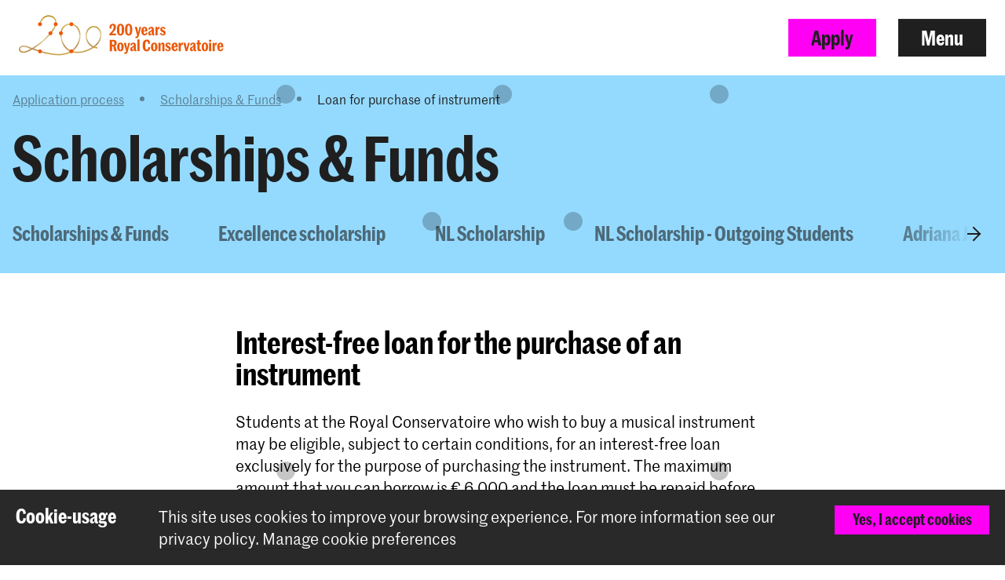

--- FILE ---
content_type: text/html; charset=UTF-8
request_url: https://www.koncon.nl/en/application-process/scholarships-and-funds/loan-for-purchase-of-instrument
body_size: 11120
content:
    


<!DOCTYPE html>

<!--[if lt IE 7 ]> <html class="ie6 no-js"> <![endif]-->
<!--[if IE 7 ]>    <html class="ie7 no-js"> <![endif]-->
<!--[if IE 8 ]>    <html class="ie8 no-js"> <![endif]-->
<!--[if IE 9 ]>    <html class="ie9 no-js"> <![endif]-->
<!--[if (gt IE 9)|!(IE)]><!--> <html lang="en" class="no-js" xmlns="http://www.w3.org/1999/xhtml"> <!--<![endif]-->
<head>
    <meta charset="utf-8">
    <meta http-equiv="X-UA-Compatible" content="IE=edge">
    <meta name="viewport" content="width=device-width, initial-scale=1, minimum-scale=1, maximum-scale=1, user-scalable=0">

    


<link rel="apple-touch-icon" sizes="180x180" href="/dist/img/app-icons/apple-touch-icon.png">
<link rel="icon" type="image/png" sizes="32x32" href="/dist/img/app-icons/favicon-32x32.png">
<link rel="icon" type="image/png" sizes="16x16" href="/dist/img/app-icons/favicon-16x16.png">
<link rel="manifest" href="/manifest.json">
<link rel="mask-icon" href="/dist/img/app-icons/safari-pinned-tab.svg" color="#4c519f">
<meta name="theme-color" content="#ffffff">

    <link rel="home" href="https://www.koncon.nl/en/" />
    <link rel="stylesheet" type="text/css" href="/dist/styles-main.css?rev=18a6bb42eba3165c72076e6fbf2f418ae9469d50"/>

    <script>
        // Make sure no-js is removed before styles are loaded.
        document.documentElement.className = document.documentElement.className.replace('no-js', 'js');
    </script>

                
        
    
    
    

        <script async defer src="https://maps.googleapis.com/maps/api/js?key=AIzaSyB_qEkZHz_6ok3IZsjCSI-8ZfmNwh7biq0" type="text/javascript"></script>
    <script async defer src="https://unpkg.com/@google/markerclustererplus@4.0.1/dist/markerclustererplus.min.js"></script>
    <title>Loan for purchase of instrument | Royal Conservatoire The Hague</title>
<script>dataLayer = [];
(function(w,d,s,l,i){w[l]=w[l]||[];w[l].push({'gtm.start':
new Date().getTime(),event:'gtm.js'});var f=d.getElementsByTagName(s)[0],
j=d.createElement(s),dl=l!='dataLayer'?'&l='+l:'';j.async=true;j.src=
'https://www.googletagmanager.com/gtm.js?id='+i+dl;f.parentNode.insertBefore(j,f);
})(window,document,'script','dataLayer','GTM-TS96JJ3');
</script><meta name="keywords" content="koninklijk, conservatorium, the hague, royal conservatoire, music, dance, education">
<meta name="description" content="Loan for purchase of instrument">
<meta name="referrer" content="no-referrer-when-downgrade">
<meta name="robots" content="all">
<meta content="215475771851906" property="fb:profile_id">
<meta content="en_GB" property="og:locale">
<meta content="nl_NL" property="og:locale:alternate">
<meta content="Royal Conservatoire The Hague" property="og:site_name">
<meta content="website" property="og:type">
<meta content="https://www.koncon.nl/en/application-process/scholarships-and-funds/loan-for-purchase-of-instrument" property="og:url">
<meta content="Loan for purchase of instrument | Royal Conservatoire The Hague" property="og:title">
<meta content="Loan for purchase of instrument" property="og:description">
<meta content="https://www.koncon.nl/storage/media/KC-logo_jewel-EN.jpg" property="og:image">
<meta content="1649" property="og:image:width">
<meta content="1940" property="og:image:height">
<meta content="https://nl.wikipedia.org/wiki/Koninklijk_Conservatorium_(Den_Haag)" property="og:see_also">
<meta name="twitter:card" content="summary_large_image">
<meta name="twitter:site" content="@KonConTweets">
<meta name="twitter:creator" content="@KonConTweets">
<meta name="twitter:title" content="Loan for purchase of instrument | Royal Conservatoire The Hague">
<meta name="twitter:description" content="Loan for purchase of instrument">
<meta name="twitter:image" content="https://www.koncon.nl/storage/media/KC-logo_jewel-EN.jpg">
<meta name="twitter:image:width" content="1649">
<meta name="twitter:image:height" content="1940">
<meta name="google-site-verification" content="6SSeSBatR57qLk-tVHJcUAVlZXW4tcwu85LGHN6oP5g">
<link href="https://www.koncon.nl/en/application-process/scholarships-and-funds/loan-for-purchase-of-instrument" rel="canonical">
<link href="https://www.koncon.nl/en" rel="home">
<link href="https://www.koncon.nl/en/application-process/scholarships-and-funds/loan-for-purchase-of-instrument" rel="alternate" hreflang="en-gb">
<link href="https://www.koncon.nl/aanmeldproces/beurzen-en-fondsen/lening-voor-instrument" rel="alternate" hreflang="x-default">
<link href="https://www.koncon.nl/aanmeldproces/beurzen-en-fondsen/lening-voor-instrument" rel="alternate" hreflang="nl-nl"></head>

<body class="pushdown-nav" id="top"
    data-navigation-state="closed"
    
    
                        data-color-system-main=color-system-default data-color-system-highlight=color-system-15
            
        ><noscript><iframe src="https://www.googletagmanager.com/ns.html?id=GTM-TS96JJ3"
height="0" width="0" style="display:none;visibility:hidden"></iframe></noscript>

        <div 
        id="app"
        class="app-container"
        @click="showModal = false"
        :class="{'modal-open': showModal === true}"
                        data-color-system-main=color-system-default data-color-system-highlight=color-system-15
                    >
                                            
    

                <header class="navigation-header navigation-header--solid navigation-header navigation-header--solid" data-navigation-element="header">
            <div class="navigation-header__container">
            <div class="navigation-header__left navigation-header--anniversary">
                
<a href="https://www.koncon.nl/en/" class="escape-hatch "
    data-ga-category="navigation"
    data-ga-action="click-logo"
    data-ga-label="https://www.koncon.nl/en/application-process/scholarships-and-funds/loan-for-purchase-of-instrument"
>
    <div class="escape-hatch__image">
                                                <img src="/dist/img/anniversary/KC-200-EN-landscape.svg" alt="Logo-200-years-KC" class="logo-kc-200">
                        </div>

    </a>
            </div>

            <div class="navigation-header__right">
                                
                                
                                                
                                                    
                                
                
                                    <a
                        href="https://www.koncon.nl/en/apply"
                        class="btn btn--primary hidden-xs"
                        data-gtm-id="apply_cta"
                    >
                        Apply
                    </a>
                
                                <button
                    class="btn"
                    data-navigation-action="open"
                >
                    Menu
                </button>
            </div>
        </div>
    </header>
                
                        



    
<div class="navigation-sidebar" data-navigation-element="overlay">

    <header class="navigation-sidebar__section">
        
    
<div class="language-switch ">
        
                    
                                                            

                
        

                
                
                                                        <a href="https://www.koncon.nl/aanmeldproces/beurzen-en-fondsen/lening-voor-instrument?" class="language-switch__option"
                    data-ga-category="global"
                    data-ga-action="switch-language"
                    data-ga-label="nl-NL"
                >
                    Nederlands
                </a>
            
        
                    
                                                            

                
        

                            <i class="elmar-icon elmar-icon--chevron-left language-switch__divider"></i>
        
                            <span class="language-switch__option active">English</span>

                
    </div>


        <button
            class="btn pull-right"
            data-navigation-action="close"
        >
            Close menu
        </button>
                        
                            
        
        
                    <a href="https://www.koncon.nl/en/apply" class="btn btn--primary pull-right hidden-xs" data-gtm-id="menu_apply_cta">
                Apply
            </a>
            </header>

    <div class="navigation-sidebar__body">

        <div class="navigation-sidebar__section hidden-xs">
                    <form class="searchform form form--search  "
            action="https://www.koncon.nl/en/search"
            method="get"
            data-ga-category="search"
            data-ga-action="search-interaction"
            data-ga-label="https://www.koncon.nl/en/application-process/scholarships-and-funds/loan-for-purchase-of-instrument"
        >
            <div class="form__wrap">
                <input type="text" name="q" placeholder="Search…" class="searchfield " value="">
                <button class="form__append"
                    data-ga-category="search"
                    data-ga-action="click-search-button"
                    data-ga-label="https://www.koncon.nl/en/application-process/scholarships-and-funds/loan-for-purchase-of-instrument"
                >
                    <i class="elmar-icon--search" ></i>
                </button>
            </div>
                    </form>
        </div>

                
        <div class="navigation-sidebar__section">
            <nav>
                            
  
    
                                                                                                                                                                                                                                                                                                                                                                                                                                                                                                                                                                                                                                                                                                                                                                                                        
    
  <ul class="navigation-list navigation-list--primary">
                                                                                                                                                                                                    
                <li class="navigation-list__link-primary">
            <a href="https://www.koncon.nl/en/meet-us/departments">Departments</a>
        </li>
    
                                                                                                                                                                                                            
                                    <li class="navigation-list__link-primary">
                <label for="subnav-courses" class="hidden-nav-desktop" data-navigation-element="mobile-subnav-trigger">
                    Programmes
                    <i class="elmar-icon elmar-icon--chevron-right"></i>
                </label>
                <a href="https://www.koncon.nl/en/programmes" class="hidden-nav-mobile">
                    Programmes
                    <i class="elmar-icon elmar-icon--chevron-right"></i>
                </a>
                <input type="checkbox" id="subnav-courses" name="subnav-trigger" class="navigation-list__subnav-trigger">
                <div class="navigation-list__subnav">
                    <label for="subnav-courses">
                        <i class="elmar-icon elmar-icon--chevron-left"></i> Programmes
                    </label>
                    <ul>
                        <li class="hidden-nav-desktop">
                            <a href="https://www.koncon.nl/en/programmes">All programmes</a>
                        </li>
                                                    <li>
                                <a href="https://www.koncon.nl/en/programmes?courseDegree=bachelor">
                                    Bachelor
                                </a>
                            </li>
                                                    <li>
                                <a href="https://www.koncon.nl/en/programmes?courseDegree=master">
                                    Master
                                </a>
                            </li>
                                                    <li>
                                <a href="https://www.koncon.nl/en/programmes?courseDegree=masterspecialisations">
                                    Master Specialisation
                                </a>
                            </li>
                                                    <li>
                                <a href="https://www.koncon.nl/en/programmes?courseDegree=school-for-young-talent">
                                    School for Young Talent
                                </a>
                            </li>
                                                    <li>
                                <a href="https://www.koncon.nl/en/programmes?courseDegree=phd">
                                    Doctorate programme
                                </a>
                            </li>
                                                    <li>
                                <a href="https://www.koncon.nl/en/programmes?courseDegree=oriëntatieprogramma">
                                    Oriëntatieprogramma
                                </a>
                            </li>
                                                    <li>
                                <a href="https://www.koncon.nl/en/programmes?courseDegree=one-year-programme">
                                    One Year Programme
                                </a>
                            </li>
                                                    <li>
                                <a href="https://www.koncon.nl/en/programmes?courseDegree=university-leiden">
                                    University Leiden (PM)
                                </a>
                            </li>
                                                    <li>
                                <a href="https://www.koncon.nl/en/programmes?courseDegree=vooropleiding">
                                    Preparatory Course
                                </a>
                            </li>
                                                    <li>
                                <a href="https://www.koncon.nl/en/programmes?courseDegree=school">
                                    School
                                </a>
                            </li>
                                                    <li>
                                <a href="https://www.koncon.nl/en/programmes?courseDegree=other">
                                    Other
                                </a>
                            </li>
                                            </ul>
                </div>
            </li>
                
                                                                                                                                                                                                                                        
                <li class="navigation-list__link-primary">
            <label for="subnav-application-process"
                   class="hidden-nav-desktop"
                   data-navigation-element="mobile-subnav-trigger">
                Application process
                <i class="elmar-icon elmar-icon--chevron-right"></i>
            </label>

                            <a href="https://www.koncon.nl/en/application-process" class="hidden-nav-mobile">
                    Application process
                    <i class="elmar-icon elmar-icon--chevron-right"></i>
                </a>
            
            <input type="checkbox" id="subnav-application-process" name="subnav-trigger" class="navigation-list__subnav-trigger">
            <div class="navigation-list__subnav">
                <label for="subnav-application-process">
                    <i class="elmar-icon elmar-icon--chevron-left"></i> Application process
                </label>
                <ul>
                                                                        <li><a href="https://www.koncon.nl/en/apply">Start your application</a></li>
                                                                                                <li><a href="https://www.koncon.nl/en/application-process/entrance-exams">Entrance Exams</a></li>
                                                                                                <li><a href="https://www.koncon.nl/en/application-process/language-proficiency">Language Proficiency</a></li>
                                                                                                <li><a href="https://www.koncon.nl/en/application-process/tuitionfees">Tuition fees</a></li>
                                                                                                <li><a href="https://www.koncon.nl/en/application-process/scholarships-and-funds">Scholarships &amp; Funds</a></li>
                                                            </ul>
            </div>
        </li>
        
                                                                                                                                                                                                                                                                
                <li class="navigation-list__link-primary">
            <a href="https://www.koncon.nl/en/openday">Open Day</a>
        </li>
    
                                                                                                                                                                                                                                                                
                <li class="navigation-list__link-primary">
            <a href="https://www.koncon.nl/en/royal-conservatoire-dance">Royal Conservatoire Dance</a>
        </li>
    
                                                                                                                                                                                                                                                                                                                                                                                                                                                                                                                                                                                                                                                                                                                                                                                                                                                                                                                                                                  </ul>
    
                                 
                <div class="navigation-list__divider"></div>

                
  
    
                                                                                                                                                                                                                                                                                                                                                                                                                                                                                                                                                                                                                                                                                                                                                                                                        
    
  <ul class="navigation-list navigation-list--secondary">
                                                        
                <li class="navigation-list__link-secondary">
            <a href="https://www.koncon.nl/en/news">News</a>
        </li>
    
                                                                
                <li class="navigation-list__link-secondary">
            <a href="https://www.koncon.nl/en/events">Agenda</a>
        </li>
    
                                                                
                <li class="navigation-list__link-secondary">
            <a href="https://www.koncon.nl/en/externalbookingsoffice">External bookings</a>
        </li>
    
                                                                              <li class="navigation-list__divider"></li>
                                                                                  
                <li class="navigation-list__link-secondary">
            <a href="https://www.koncon.nl/en/professional-preparation">Professional Preparation</a>
        </li>
    
                                                                
                <li class="navigation-list__link-secondary">
            <label for="subnav-research"
                   class="hidden-nav-desktop"
                   data-navigation-element="mobile-subnav-trigger">
                Research
                <i class="elmar-icon elmar-icon--chevron-right"></i>
            </label>

                            <a href="https://www.koncon.nl/en/research" class="hidden-nav-mobile">
                    Research
                    <i class="elmar-icon elmar-icon--chevron-right"></i>
                </a>
            
            <input type="checkbox" id="subnav-research" name="subnav-trigger" class="navigation-list__subnav-trigger">
            <div class="navigation-list__subnav">
                <label for="subnav-research">
                    <i class="elmar-icon elmar-icon--chevron-left"></i> Research
                </label>
                <ul>
                                                                        <li><a href="https://www.koncon.nl/en/research/mission-and-vision">Mission and Vision</a></li>
                                                                                                <li><a href="https://www.koncon.nl/en/research/lectorates">Lectorates</a></li>
                                                                                                <li><a href="https://www.koncon.nl/en/research/research-group">Research Group</a></li>
                                                                                                <li><a href="https://www.koncon.nl/en/research/acpa-en">ACPA</a></li>
                                                                                                <li><a href="https://www.koncon.nl/en/research/platform-for-arts-research-in-collaboration-parc">PARC</a></li>
                                                                                                <li><a href="https://www.koncon.nl/en/research/masterresearch">Master Research</a></li>
                                                                                                <li><a href="https://www.koncon.nl/en/research/research-results">Research Results</a></li>
                                                                                                <li><a href="https://www.koncon.nl/en/research/agenda">Agenda</a></li>
                                                                                                <li><a href="https://www.koncon.nl/en/research/news">News</a></li>
                                                            </ul>
            </div>
        </li>
        
                                                                
                <li class="navigation-list__link-secondary">
            <label for="subnav-international"
                   class="hidden-nav-desktop"
                   data-navigation-element="mobile-subnav-trigger">
                International
                <i class="elmar-icon elmar-icon--chevron-right"></i>
            </label>

                            <a href="https://www.koncon.nl/en/international" class="hidden-nav-mobile">
                    International
                    <i class="elmar-icon elmar-icon--chevron-right"></i>
                </a>
            
            <input type="checkbox" id="subnav-international" name="subnav-trigger" class="navigation-list__subnav-trigger">
            <div class="navigation-list__subnav">
                <label for="subnav-international">
                    <i class="elmar-icon elmar-icon--chevron-left"></i> International
                </label>
                <ul>
                                                                        <li><a href="https://www.koncon.nl/en/international/international-introduction">International Policy</a></li>
                                                                                                <li><a href="https://www.koncon.nl/en/international/regular-international-students">International Students</a></li>
                                                                                                <li><a href="https://www.koncon.nl/en/international/student-life-in-the-hague">Living in The Hague</a></li>
                                                                                                <li><a href="https://www.koncon.nl/en/international/exchange-incoming-students">Incoming Students</a></li>
                                                                                                <li><a href="https://www.koncon.nl/en/international/exchange-outgoing-students">Outgoing Students</a></li>
                                                                                                <li><a href="https://www.koncon.nl/en/international/staff-mobility-training-and-teaching">Staff Mobility</a></li>
                                                                                                <li><a href="https://www.koncon.nl/en/international/partner-institutions">Partner Institutions</a></li>
                                                                                                <li><a href="https://www.koncon.nl/en/international/international-projects">Networks and Projects</a></li>
                                                            </ul>
            </div>
        </li>
        
                                                                
                <li class="navigation-list__link-secondary">
            <a href="https://www.koncon.nl/en/international/in-tune">IN.TUNE</a>
        </li>
    
                                                                
                <li class="navigation-list__link-secondary">
            <label for="subnav-practice-health-well-being"
                   class="hidden-nav-desktop"
                   data-navigation-element="mobile-subnav-trigger">
                Practice, Health &amp; Well-being
                <i class="elmar-icon elmar-icon--chevron-right"></i>
            </label>

                            <a href="https://www.koncon.nl/en/practice-health-well-being-at-the-royal-conservatoire" class="hidden-nav-mobile">
                    Practice, Health &amp; Well-being
                    <i class="elmar-icon elmar-icon--chevron-right"></i>
                </a>
            
            <input type="checkbox" id="subnav-practice-health-well-being" name="subnav-trigger" class="navigation-list__subnav-trigger">
            <div class="navigation-list__subnav">
                <label for="subnav-practice-health-well-being">
                    <i class="elmar-icon elmar-icon--chevron-left"></i> Practice, Health &amp; Well-being
                </label>
                <ul>
                                                                        <li><a href="https://www.koncon.nl/en/practice-health-well-being-at-the-royal-conservatoire/student-guidance-counselling-and-confidentiality">Student guidance</a></li>
                                                                                                <li><a href="https://www.koncon.nl/en/practice-health-well-being-at-the-royal-conservatoire/practice-health-well-being-in-the-curriculum">In the curriculum</a></li>
                                                                                                <li><a href="https://www.koncon.nl/en/practice-health-well-being-at-the-royal-conservatoire/diversity-and-inclusion">Diversity and Inclusion</a></li>
                                                            </ul>
            </div>
        </li>
        
                                                                              <li class="navigation-list__divider"></li>
                                                                                  
                <li class="navigation-list__link-secondary">
            <label for="subnav-about-royal-conservatoire"
                   class="hidden-nav-desktop"
                   data-navigation-element="mobile-subnav-trigger">
                About Royal Conservatoire
                <i class="elmar-icon elmar-icon--chevron-right"></i>
            </label>

                            <a href="https://www.koncon.nl/en/about-kc" class="hidden-nav-mobile">
                    About Royal Conservatoire
                    <i class="elmar-icon elmar-icon--chevron-right"></i>
                </a>
            
            <input type="checkbox" id="subnav-about-royal-conservatoire" name="subnav-trigger" class="navigation-list__subnav-trigger">
            <div class="navigation-list__subnav">
                <label for="subnav-about-royal-conservatoire">
                    <i class="elmar-icon elmar-icon--chevron-left"></i> About Royal Conservatoire
                </label>
                <ul>
                                                                        <li><a href="https://www.koncon.nl/en/about-kc/royal-conservatoire">Royal Conservatoire</a></li>
                                                                                                <li><a href="https://www.koncon.nl/en/about-kc/societal-engagement">Societal Engagement</a></li>
                                                                                                                                            <li><a href="https://www.koncon.nl/en/about-kc/acpa-university-leiden">ACPA Leiden University</a></li>
                                                                                                <li><a href="https://www.koncon.nl/en/about-kc/quality-culture-office">Quality Culture</a></li>
                                                                                                <li><a href="https://www.koncon.nl/en/about-kc/university-of-the-arts">University of the Arts</a></li>
                                                                                                <li><a href="https://www.koncon.nl/en/about-kc/rcr-eng">RCR - Label</a></li>
                                                                                                <li><a href="https://www.koncon.nl/en/about-kc/studyguide">Study Guide</a></li>
                                                                                                <li><a href="https://www.koncon.nl/en/about-kc/eer-education-and-examination-regulations">OER</a></li>
                                                                                                <li><a href="https://www.koncon.nl/en/about-kc/privacy-en">Privacy</a></li>
                                                            </ul>
            </div>
        </li>
        
                                                                
                <li class="navigation-list__link-secondary">
            <label for="subnav-support-us"
                   class="hidden-nav-desktop"
                   data-navigation-element="mobile-subnav-trigger">
                Support us
                <i class="elmar-icon elmar-icon--chevron-right"></i>
            </label>

                            <a href="https://www.koncon.nl/en/support-us" class="hidden-nav-mobile">
                    Support us
                    <i class="elmar-icon elmar-icon--chevron-right"></i>
                </a>
            
            <input type="checkbox" id="subnav-support-us" name="subnav-trigger" class="navigation-list__subnav-trigger">
            <div class="navigation-list__subnav">
                <label for="subnav-support-us">
                    <i class="elmar-icon elmar-icon--chevron-left"></i> Support us
                </label>
                <ul>
                                                                        <li><a href="https://www.koncon.nl/en/support-us/become-friend">Welcome Friend</a></li>
                                                                                                <li><a href="https://www.koncon.nl/en/support-us/become-donor">Give Applause</a></li>
                                                                                                <li><a href="https://www.koncon.nl/en/support-us/tailored-donation">Tailored Gift</a></li>
                                                                                                <li><a href="https://www.koncon.nl/en/support-us/support-company">Support with your company</a></li>
                                                                                                <li><a href="https://www.koncon.nl/en/support-us/gifts-legacies">Gifts &amp; Legacies</a></li>
                                                                                                <li><a href="https://www.koncon.nl/en/support-us/fonds-koninklijk-conservatorium">Fonds KC</a></li>
                                                            </ul>
            </div>
        </li>
        
                                                                
                <li class="navigation-list__link-secondary">
            <label for="subnav-amare"
                   class="hidden-nav-desktop"
                   data-navigation-element="mobile-subnav-trigger">
                Amare
                <i class="elmar-icon elmar-icon--chevron-right"></i>
            </label>

                            <a href="https://www.koncon.nl/en/about-kc/amare" class="hidden-nav-mobile">
                    Amare
                    <i class="elmar-icon elmar-icon--chevron-right"></i>
                </a>
            
            <input type="checkbox" id="subnav-amare" name="subnav-trigger" class="navigation-list__subnav-trigger">
            <div class="navigation-list__subnav">
                <label for="subnav-amare">
                    <i class="elmar-icon elmar-icon--chevron-left"></i> Amare
                </label>
                <ul>
                                                                        <li><a href="https://www.koncon.nl/en/about-kc/amare">Amare</a></li>
                                                                                                <li><a href="https://www.koncon.nl/en/about-kc/amare/koninklijk-conservatorium-in-amare">KC in Amare</a></li>
                                                                                                <li><a href="https://www.koncon.nl/en/about-kc/amare/theater-en-concertzalen">Theatre and concert halls</a></li>
                                                                                                <li><a href="https://www.koncon.nl/en/about-kc/amare/koncon-360-tour">KonCon 360 Tour</a></li>
                                                                                                <li><a href="https://www.koncon.nl/en/about-kc/amare/partners">Partners</a></li>
                                                            </ul>
            </div>
        </li>
        
                                                                
                <li class="navigation-list__link-secondary">
            <a href="https://www.koncon.nl/en/about-kc/vacancies">Vacancies</a>
        </li>
    
                                                                
                <li class="navigation-list__link-secondary">
            <label for="subnav-services"
                   class="hidden-nav-desktop"
                   data-navigation-element="mobile-subnav-trigger">
                Services
                <i class="elmar-icon elmar-icon--chevron-right"></i>
            </label>

                            <a href="https://www.koncon.nl/en/facilities" class="hidden-nav-mobile">
                    Services
                    <i class="elmar-icon elmar-icon--chevron-right"></i>
                </a>
            
            <input type="checkbox" id="subnav-services" name="subnav-trigger" class="navigation-list__subnav-trigger">
            <div class="navigation-list__subnav">
                <label for="subnav-services">
                    <i class="elmar-icon elmar-icon--chevron-left"></i> Services
                </label>
                <ul>
                                                                        <li><a href="https://www.hogeschoolderkunsten.nl/en/rules-of-conduct" target="_blank">Safe study environment</a></li>
                                                                                                <li><a href="https://www.koncon.nl/en/studentcounsellor">Student Counselor</a></li>
                                                                                                <li><a href="https://www.koncon.nl/en/facilities/interest-free-loan">Interest-free loan</a></li>
                                                                                                <li><a href="https://www.koncon.nl/en/e-learning">E-learning</a></li>
                                                                                                <li><a href="https://www.koncon.nl/en/facilities/electronic-workshop">Electronic Workshop</a></li>
                                                                                                <li><a href="https://www.koncon.nl/en/facilities/library">Library</a></li>
                                                                                                <li><a href="https://www.koncon.nl/en/externalbookingsoffice">External bookings office</a></li>
                                                                                                <li><a href="https://www.koncon.nl/en/facilities/studios-halls">Studios and halls</a></li>
                                                                                                <li><a href="https://www.koncon.nl/en/facilities/boxoffice">Box office</a></li>
                                                            </ul>
            </div>
        </li>
        
                                                                
                <li class="navigation-list__link-secondary">
            <a href="https://www.koncon.nl/en/webshop">Webshop</a>
        </li>
    
                                                                              <li class="navigation-list__divider"></li>
                                                                                  
                <li class="navigation-list__link-secondary">
            <a href="https://www.koncon.nl/en/kc-portal">Student Portal</a>
        </li>
    
                                                                
                <li class="navigation-list__link-secondary">
            <a href="https://www.koncon.nl/en/alumni">Alumni</a>
        </li>
    
                                                                              <li class="navigation-list__divider"></li>
                                                                                  
                <li class="navigation-list__link-secondary">
            <a href="https://www.koncon.nl/en/contact">Contact &amp; Opening Hours</a>
        </li>
    
                                                                
                <li class="navigation-list__link-secondary">
            <a href="https://www.koncon.nl/en/press">Press</a>
        </li>
    
                                  </ul>
                </nav>
        </div>
    </div>

    <div class="navigation-sidebar__footer visible-xs">
        <div class="navigation-sidebar__section visible-xs">
                    <form class="searchform form form--search  "
            action="https://www.koncon.nl/en/search"
            method="get"
            data-ga-category="search"
            data-ga-action="search-interaction"
            data-ga-label="https://www.koncon.nl/en/application-process/scholarships-and-funds/loan-for-purchase-of-instrument"
        >
            <div class="form__wrap">
                <input type="text" name="q" placeholder="Search…" class="searchfield " value="">
                <button class="form__append"
                    data-ga-category="search"
                    data-ga-action="click-search-button"
                    data-ga-label="https://www.koncon.nl/en/application-process/scholarships-and-funds/loan-for-purchase-of-instrument"
                >
                    <i class="elmar-icon--search" ></i>
                </button>
            </div>
                    </form>
        </div>
    </div>
</div>

<div class="navigation-backdrop" data-navigation-action="close"></div>
        
        <div class="template ">
            <div class="crown-container" data-crown-type="default">
                    <crown
                min-lines="3"
                max-lines="10"
                fade-in-dots="true"
                animate-trigger="click"
                enable-outro="true"
                :hide-after-dismiss="true"
            ></crown>
            </div>
    
                        
                                    <div class="template__header">
                                            
                
                
        





<header class="hero-page">
    <div class="hero-page__container">
                        <div class="hero-page__breadcrumb">
            
                            <div class="breadcrumbs">
        <ul class="breadcrumbs__list">
                            
                                    <li class="breadcrumbs__list-item" title="Application process">
                        <a href="https://www.koncon.nl/en/application-process" class="link--clean"
                            data-ga-category="breadcrumb"
                            data-ga-action="click-crumb"
                            data-ga-label="https://www.koncon.nl/en/application-process"
                        >
                            Application process
                        </a>
                    </li>
                
                                                <li class="breadcrumbs__divider">
                        <i class="elmar-icon elmar-icon--chevron-right"></i>
                    </li>
                
                                    <li class="breadcrumbs__list-item" title="Scholarships &amp; Funds">
                        <a href="https://www.koncon.nl/en/application-process/scholarships-and-funds" class="link--clean"
                            data-ga-category="breadcrumb"
                            data-ga-action="click-crumb"
                            data-ga-label="https://www.koncon.nl/en/application-process/scholarships-and-funds"
                        >
                            Scholarships &amp; Funds
                        </a>
                    </li>
                
                                                <li class="breadcrumbs__divider">
                        <i class="elmar-icon elmar-icon--chevron-right"></i>
                    </li>
                
                                    <li class="breadcrumbs__list-item active" title="Loan for purchase of instrument">
                        Loan for purchase of instrument
                    </li>
                
                    </ul>
    </div>
        </div>
        
                            <h1 class="hero-page__title">Scholarships & Funds</h1>
        
                    <div class="hero-page__sub-nav">
                <div class="sub-navigation hero-page__sub-navigation" data-use-menu-height="" >
    <nav>
                    <ul class="sub-navigation__links">
                            <li>
                    <a href="https://www.koncon.nl/en/application-process/scholarships-and-funds#content" class="">
                        Scholarships &amp; Funds
                    </a>
                </li>
                            <li>
                    <a href="https://www.koncon.nl/en/application-process/scholarships-and-funds/excellentiebeurs#content" class="">
                        Excellence scholarship
                    </a>
                </li>
                            <li>
                    <a href="https://www.koncon.nl/en/application-process/scholarships-and-funds/nl-scholarship#content" class="">
                        NL Scholarship
                    </a>
                </li>
                            <li>
                    <a href="https://www.koncon.nl/en/application-process/scholarships-and-funds/holland-scholarship-voor-kc-studenten#content" class="">
                        NL Scholarship - Outgoing Students
                    </a>
                </li>
                            <li>
                    <a href="https://www.koncon.nl/en/application-process/scholarships-and-funds/adriana-jacoba-fonds#content" class="">
                        Adriana Jacoba Fonds
                    </a>
                </li>
                            <li>
                    <a href="https://www.koncon.nl/en/application-process/scholarships-and-funds/loan-for-purchase-of-instrument#content" class="link--active">
                        Instrument Foundation Royal Conservatoire
                    </a>
                </li>
                            <li>
                    <a href="https://www.koncon.nl/en/application-process/scholarships-and-funds/overige-beurzen#content" class="">
                        Other scholarships
                    </a>
                </li>
                        </ul>
        
            </nav>
    <span class="sub-navigation__after">
    </span>
</div>
            </div>
            </div>

         </header>
    
            </div>
            
            
        <main class="template__main" data-mark role="main">
        <a id="content" name="content"></a>
                            
                                                
<div class="section section--richtext" data-width="content">
    
    
    <div class="section__container">
                
                
                                    <div class="section__body">
                        <div class="article">
            <h3>Interest-free loan for the purchase of an instrument</h3>
<p>Students at the Royal Conservatoire who wish to buy a musical instrument may be eligible, subject to certain conditions, for an interest-free loan exclusively for the purpose of purchasing the instrument. The maximum amount that you can borrow is € 6,000 and the loan must be repaid before you complete your studies. Your application form for a loan must be accompanied by a number of additional documents.<br></p>
<ul></ul>
        </div>
    
            </div>
            </div>

    </div>
                                            

<div class="section section--accordion" data-width="content">
    
    
    <div class="section__container">
                
                
                                    <div class="section__body">
                        <section class="accordion ">
                    <div class="accordion__tab" id="accordion-tab-498-1">
            <button class="accordion__tab-title btn btn--clean"
                data-toggle-target="#accordion-tab-498-1"
                data-ga-category="accordion"
                data-ga-action="click-tab"
                data-ga-label="Conditions"
            >
                <h4>Conditions</h4>
                <i class="elmar-icon elmar-icon--cross accordion__tab-cross"></i>
            </button>

            <div class="accordion__tab-content article">
                <ol><li>You must be enrolled as a student at the Royal Conservatoire (the term of the loan ends if your enrolment ends).</li><li>You must pay a sum of at least € 50 each month into the bank account of Fonds KC by means of a direct debit.</li><li>Your application must be approved by the teacher of your main subject or the head of department.</li><li>If you pay in 12 monthly instalments you will receive a discount of one month’s instalment on your loan.</li></ol>
            </div>
        </div>
            <div class="accordion__tab" id="accordion-tab-498-2">
            <button class="accordion__tab-title btn btn--clean"
                data-toggle-target="#accordion-tab-498-2"
                data-ga-category="accordion"
                data-ga-action="click-tab"
                data-ga-label="Application procedure"
            >
                <h4>Application procedure</h4>
                <i class="elmar-icon elmar-icon--cross accordion__tab-cross"></i>
            </button>

            <div class="accordion__tab-content article">
                <p>1. Complete and sign the set of application documents and return them to the secretary of Fonds KC, <a href="mailto:e.janssen@koncon.nl">Emiel Janssen</a>. You can find the application forms below.</p>
<ul><li><a href="https://www.koncon.nl/storage/documents/Student-aanvraagformulier.pdf" target="_blank">The student’s application form;</a></li><li><a href="https://www.koncon.nl/storage/documents/Docent-aanvraagformulier.pdf" target="_blank">The approval form from the teacher of the main subject or the head of the department;</a></li><li>A personal letter from the applicant with a further explanation and motivation of the application;</li><li>The bill or sales agreement for the instrument being acquired;</li><li>In the case of a second hand instrument, an appraisal report by a certified expert.</li></ul>
<p>2. When you have submitted the completed application form you will be contacted for an interview with the secretary.</p>
<p>3. Your application will be discussed in the directorate and you will then be informed of the decision. If the application is approved, we will make an appointment for you to come and sign the contract for the loan.</p>
            </div>
        </div>
    </section>
    
            </div>
            </div>

    </div>
                                            
<div class="section section--richtext" data-width="content">
    
    
    <div class="section__container">
                
                
                                    <div class="section__body">
                        <div class="article">
            <h4>Contact</h4>
<p>For more information about aquiring a loan for the purchase of a musical instrument, please contact the secretary of the Fonds KC Mr <a href="mailto:e.janssen@koncon.nl">E.janssen</a></p>
        </div>
    
            </div>
            </div>

    </div>
                
    
    
<div class="section section--share" data-width="content">
            <a name="share"></a>
    
    
    <div class="section__container">
                
                
                                    <div class="section__body">
                        <div class="social-share">
    <ul class="social-share__list">
        <li
            id="social-share-text"
            class="social-share__text"
        >
            Share this item
        </li>

        <li
            aria-label="Share on Facebook"
        >
            <social-button
                service="facebook"
                message="https%3A%2F%2Fwww.koncon.nl%2Fen%2Fapplication-process%2Fscholarships-and-funds%2Floan-for-purchase-of-instrument"
            >
                <i class="elmar-icon elmar-icon--facebook"></i>
            </social-button>
        </li>

        <li
            aria-label="Share this page"
        >
            <social-button
                service="link"
                message="Loan for purchase of instrument"
                feedback-message="Copied"
            >
                <i class="elmar-icon elmar-icon--link"></i>
            </social-button>
        </li>
    </ul>
</div>
    
            </div>
            </div>

    </div>

            

<div class="section section--entry-footer" data-width="content">
    
    
    <div class="section__container">
                
                
                                    <div class="section__body">
                        <div class="page-aside">
                        
                                </div>
    
            </div>
            </div>

    </div>
        </main>

                                    <div class="template__related">
                                                    


                        
<div class="section " data-width="page">
    
    
    <div class="section__container">
                
                
                                    <div class="section__body">
                                                
            
        <div class="siblings-grid">
            <h3 class="siblings-grid__title">
                <a href="https://www.koncon.nl/en/application-process" class="link--clean">
                    More in 'Application process'
                </a>
            </h3>

            <div class="item-grid item-grid--gutter-vertical" data-columns-xs='2' data-columns-sm='2' data-columns-md='3' data-columns-lg='4' data-columns-xl='4'>
                                    <div class="item-grid__item">
                                                                                                    
                            <a href="https://www.koncon.nl/en/application-process/collegegelden-1"
        class="box box--inverse"
                data-color-system-main=color-system-default data-color-system-highlight=color-system-15
                data-active="false"
        target="_blank"
    >
        <div class="box__background"
                                                style="background-image: url('https://www.koncon.nl/storage/media/_360x279_crop_center-center_none_ns/4910/Header-Aanmelden.webp') "
                                    ></div>

        <div class="box__content">
                        <h3 class="box__title"
                data-initialize="fit-text"
                data-fit-max-size="60px"
                data-fit-min-size="20px"
                data-fit-compressor=".8"
            >
                Apply
            </h3>
            
            
                        <span class="box__subtitle"></span>
                    </div>

                <div class="box__redirect">
            <i class="elmar-icon elmar-icon--external"></i>
        </div>
            </a>
                    </div>
                                    <div class="item-grid__item">
                                                                                                    
                            <a href="https://www.koncon.nl/en/application-process/tuitionfees"
        class="box box--inverse"
                data-color-system-main=color-system-default data-color-system-highlight=color-system-15
                data-active="false"
        target="_self"
    >
        <div class="box__background"
                                                style="background-image: url('https://www.koncon.nl/storage/media/_360x279_crop_center-center_none_ns/4569/Header-Koninklijk-Conservatorium-Logo-Hero-2.webp') "
                                    ></div>

        <div class="box__content">
                        <h3 class="box__title"
                data-initialize="fit-text"
                data-fit-max-size="60px"
                data-fit-min-size="20px"
                data-fit-compressor=".8"
            >
                Tuition fees
            </h3>
            
            
                        <span class="box__subtitle"></span>
                    </div>

            </a>
                    </div>
                                    <div class="item-grid__item">
                                                                                                    
                            <a href="https://www.koncon.nl/en/application-process/scholarships-and-funds"
        class="box box--inverse"
                data-color-system-main=color-system-default data-color-system-highlight=color-system-15
                data-active="false"
        target="_self"
    >
        <div class="box__background"
                                                ></div>

        <div class="box__content">
                        <h3 class="box__title"
                data-initialize="fit-text"
                data-fit-max-size="60px"
                data-fit-min-size="20px"
                data-fit-compressor=".8"
            >
                Scholarships & Funds
            </h3>
            
            
                        <span class="box__subtitle"></span>
                    </div>

            </a>
                    </div>
                                    <div class="item-grid__item">
                                                                                                    
                            <a href="https://www.koncon.nl/en/application-process/language-proficiency"
        class="box box--inverse"
                data-color-system-main=color-system-default data-color-system-highlight=color-system-15
                data-active="false"
        target="_self"
    >
        <div class="box__background"
                                                ></div>

        <div class="box__content">
                        <h3 class="box__title"
                data-initialize="fit-text"
                data-fit-max-size="60px"
                data-fit-min-size="20px"
                data-fit-compressor=".8"
            >
                Language proficiency
            </h3>
            
            
                        <span class="box__subtitle"></span>
                    </div>

            </a>
                    </div>
                                    <div class="item-grid__item">
                                                
                            <a href="https://www.koncon.nl/en/application-process/entrance-exams"
        class="box box--inverse"
                data-color-system-main=color-system-default data-color-system-highlight=color-system-15
                data-active="false"
        target="_self"
    >
        <div class="box__background"
                                                style="background-image: url('https://www.koncon.nl/storage/media/_360x279_crop_center-center_none_ns/297937/211005-entrance-exams-website3.webp') "
                                    ></div>

        <div class="box__content">
                        <h3 class="box__title"
                data-initialize="fit-text"
                data-fit-max-size="60px"
                data-fit-min-size="20px"
                data-fit-compressor=".8"
            >
                Entrance Exams
            </h3>
            
            
                        <span class="box__subtitle"></span>
                    </div>

            </a>
                    </div>
                                    <div class="item-grid__item">
                                                                                                    
                            <a href="https://www.koncon.nl/en/application-process/frequently-asked-questions"
        class="box box--inverse"
                data-color-system-main=color-system-default data-color-system-highlight=color-system-15
                data-active="false"
        target="_self"
    >
        <div class="box__background"
                                                ></div>

        <div class="box__content">
                        <h3 class="box__title"
                data-initialize="fit-text"
                data-fit-max-size="60px"
                data-fit-min-size="20px"
                data-fit-compressor=".8"
            >
                Frequently asked questions
            </h3>
            
            
                        <span class="box__subtitle"></span>
                    </div>

            </a>
                    </div>
                            </div>
    </div>
    
                
            </div>
            </div>

    </div>
            
            </div>
            </div>

                    <div class="back-to-top">
    <a href="#top" class="btn btn--underlined-simple"
        data-scrollto="#top"
        data-ga-category="global"
        data-ga-action="back-to-top"
        data-ga-label="https://www.koncon.nl/en/application-process/scholarships-and-funds/loan-for-purchase-of-instrument"
    >
        <span>Back to top</span>
    </a>
</div>
<footer class="page-footer">
    <div class="page-footer__container">
        <section class="page-footer__section">
            <h2 class="page-footer__title">Contact</h2>

            <ul class="list--clean page-footer__naw">
                                    <li>Spuiplein 150</li>
                                                    <li>2511 DG The Hague</li>
                                                    <li>+31 70 315 15 15</li>
                                                    <li>
                        <a href="mailto:info@koncon.nl"
                            data-ga-category="footer"
                            data-ga-action="click-email-link"
                            data-ga-label="info@koncon.nl"
                        >
                            info@koncon.nl
                        </a>
                    </li>
                            </ul>

                                </section>

                
                <section class="page-footer__section page-footer__social">
            <h2 class="page-footer__title">Follow us</h2>

                        <a href="https://www.koncon.nl/en/up-to-date" class="page-footer__newsletter btn btn--primary"
                data-ga-category="newsletter"
                data-ga-action="click-newsletter-apply-button"
                data-ga-label="https://www.koncon.nl/en/up-to-date"
            >
                Stay updated
            </a>
            
                        <ul class="list--clean list--inline">
                                    <li>
                        <a href="http://instagram.com/koninklijkconservatorium" class="link--clean" target="_blank"
                            data-ga-category="social"
                            data-ga-action="button-click"
                            data-ga-label="instagram"
                        >
                                                            <span class="sr-only">Instagram</span>
                                <i class="elmar-icon elmar-icon--instagram-white"></i>
                                                    </a>
                    </li>
                                                    <li>
                        <a href="http://www.youtube.com/KonconservatoriumDH" class="link--clean" target="_blank"
                            data-ga-category="social"
                            data-ga-action="button-click"
                            data-ga-label="youtube"
                        >
                                                            <span class="sr-only">YouTube</span>
                                <i class="elmar-icon elmar-icon--youtube-white"></i>
                                                    </a>
                    </li>
                                                                    <li>
                        <a href="https://www.facebook.com/royal.conservatoire" class="link--clean" target="_blank"
                            data-ga-category="social"
                            data-ga-action="button-click"
                            data-ga-label="facebook"
                        >
                                                            <span class="sr-only">Facebook</span>
                                <i class="elmar-icon elmar-icon--facebook-white"></i>
                                                    </a>
                    </li>
                                            </ul>
        </section>
        
                <section class="page-footer__section">
            <p>The Royal Conservatoire and the Royal Academy of Art together form the University of the Arts The Hague.</p>
        </section>
            </div>

        <div class="page-footer__container">
        <div class="page-footer__section page-footer__section--wide">
            <span class="page-footer__copyright"><p>© 2025 - 2026 Royal Conservatoire | <a href="https://www.hogeschoolderkunsten.nl/en/organisation/privacy-en-informatiebeveiliging" target="_blank" rel="noreferrer noopener">privacy policy</a></p> | <cookie-modal-trigger data-ga-category="cookiebar" data-ga-action="open-preferences-footer" data-ga-label="https://www.koncon.nl/en/application-process/scholarships-and-funds/loan-for-purchase-of-instrument">Cookie preferences</cookie-modal-trigger></span>
            <div>
                <a
                    href="https://intune-alliance.eu/"
                    class="page-footer__partner-link"
                >
                    <img
                        src="/dist/img/logos/in-tune.png"
                        alt="InTune"
                        class="page-footer__partner-logo"
                    >
                </a>
                <a
                    href="https://european-union.europa.eu/index_en"
                    class="page-footer__partner-link"
                >
                    <img
                        src="/dist/img/logos/logo-eu.png"
                        alt="InTune"
                        class="page-footer__partner-logo"
                    >
                </a>
            </div>
        </div>
    </div>
    </footer>
        
        <modal
            :url="modalUrl" v-if="showModal" @close="showModal = false" class="">
                    </modal>
        <modal-video-vimeo></modal-video-vimeo>

                    <previewer v-if="previewer.show"
                @close="previewer.show = false"
                :data="previewer.data"
            ></previewer>
        
        <tooltip v-if="tooltip.show" :data="tooltip.data"></tooltip>

                    <cookiebar v-cloak>
    <h3 class="cookiebar__title">Cookie-usage</h3>

    <div class="cookiebar__text">
        <p>This site uses cookies to improve your browsing experience. <br />For more information see our <a href="https://www.koncon.nl/en/privacy-policy">privacy policy</a>.</p>

        <p>
            <cookie-modal-trigger
                data-ga-category="cookiebar"
                data-ga-action="open-preferences"
                data-ga-label="https://www.koncon.nl/en/application-process/scholarships-and-funds/loan-for-purchase-of-instrument"
            >Manage cookie preferences</cookie-modal-trigger>
        </p>
    </div>

    <template v-slot:actions="{ acceptAllCookies }">
        <button
            type="button"
            class="btn btn--primary cookiebar__accept-all"
            @click="acceptAllCookies"
            data-ga-category="cookiebar"
            data-ga-action="click-accept"
            data-ga-label="https://www.koncon.nl/en/application-process/scholarships-and-funds/loan-for-purchase-of-instrument"
        >
            Yes, I accept cookies
        </button>
    </template>
</cookiebar>

<cookie-modal v-slot="{ saveAndClose }" v-cloak>
    <h2>Apply cookie preferences</h2>

    <p>Please review the information below and select the cookies that you want to enable. You can continue to the site without accepting these cookies but certain features may not be available or function properly. More information about the cookies set by KonCon and those by third-parties can be found in our <a href="https://www.koncon.nl/en/privacy-policy">privacy policy</a>.</p>

    <cookie-preferences>
        <h3>Please select your cookie preferences</h3>

        <template v-slot:category_functional><p><strong>Necessary cookies</strong> are essential for the operation of this website. These cookies do not collect or report any personal information. The website cannot function properly without these cookies (these are opted in by default).</p></template>
        <template v-slot:category_analytical><p><strong>Statistical cookies</strong> provide information about how this website is being used. They do not collect or report any personal information. These cookies allow us to understand visitor usage patterns, identify and diagnose problems and further improve the quality of our website.</p></template>
        <template v-slot:category_marketing><p><strong>Marketing cookies</strong> provide us with more insights about visitor behaviour on our website and allow us to create custom audiences for displaying campaigns that are relevant and engaging to the specific users.</p></template>

        <template v-slot:category_actions="{ category, toggleCheck, isChecked, isRequired }">
            <button
                type="button"
                class="cookie-preferences__toggle"
                @click="toggleCheck(category.id)"
                :data-selected="isChecked"
                :data-required="isRequired"
            ></button>
        </template>
    </cookie-preferences>

    <button
        class="btn btn--primary"
        @click="saveAndClose"
        data-ga-category="cookiebar"
        data-ga-action="apply-preferences"
        data-ga-label="https://www.koncon.nl/en/application-process/scholarships-and-funds/loan-for-purchase-of-instrument"
    >
        Apply cookie preferences
    </button>
</cookie-modal>
            </div>

            
            
    
        <script src="https://cdnjs.cloudflare.com/ajax/libs/jquery/3.6.4/jquery.min.js" integrity="sha512-pumBsjNRGGqkPzKHndZMaAG+bir374sORyzM3uulLV14lN5LyykqNk8eEeUlUkB3U0M4FApyaHraT65ihJhDpQ==" crossorigin="anonymous" referrerpolicy="no-referrer"></script>

    
                                        <script src="/dist/main.js" type="text/javascript"></script>
                                                                                                                                                        <script src="/dist/runtime.js" type="text/javascript"></script>
                                <script src="/dist/76f209b949eba1aa462cb63f67c60cbcd728b2bcd409f561898534bc470e73f144ab085c1c56cba3c5b74a2fddfac8df706ecfe92c9c34c8946e182353858657.js" type="text/javascript"></script>
                                                                                                                                                                                                                                                                                                                                                                                                                                                                                                                                                                                                                                                                                                                                                                                                                                                                                                                                                                                                                                                                                                                                                                                                                                                                                                                                                                                                                                                                                                                                                <script type="application/ld+json">{"@context":"https://schema.org","@graph":[{"@type":"WebPage","author":{"@id":"http://www.koncon.nl/en/#identity"},"copyrightHolder":{"@id":"http://www.koncon.nl/en/#identity"},"copyrightYear":"2017","creator":{"@id":"#creator"},"dateCreated":"2020-05-29T21:56:00+02:00","dateModified":"2024-07-16T14:34:10+02:00","datePublished":"2017-11-08T17:04:00+01:00","description":"Loan for purchase of instrument","headline":"Loan for purchase of instrument","image":{"@type":"ImageObject","url":"https://www.koncon.nl/storage/media/KC-logo_jewel-EN.jpg"},"inLanguage":"en-gb","mainEntityOfPage":"https://www.koncon.nl/en/application-process/scholarships-and-funds/loan-for-purchase-of-instrument","name":"Loan for purchase of instrument","publisher":{"@id":"#creator"},"url":"https://www.koncon.nl/en/application-process/scholarships-and-funds/loan-for-purchase-of-instrument"},{"@id":"http://www.koncon.nl/en/#identity","@type":"CollegeOrUniversity","address":{"@type":"PostalAddress","addressCountry":"Nederland","addressLocality":"Den Haag","addressRegion":"Zuid-Holland","postalCode":"2595 CA","streetAddress":"Juliana van Stolberglaan 1"},"alternateName":"Koncon","description":"De Hogeschool der Kunsten Den Haag is de overkoepelende organisatie van de Koninklijke Academie van Beeldende Kunsten en het Koninklijk Conservatorium.","email":"info@koncon.nl","geo":{"@type":"GeoCoordinates","latitude":"52.0811336","longitude":"4.331606"},"image":{"@type":"ImageObject","height":"1940","url":"https://www.koncon.nl/storage/media/KC-logo_jewel-EN.jpg","width":"1649"},"logo":{"@type":"ImageObject","height":"60","url":"https://www.koncon.nl/storage/media/_600x60_fit_center-center_82_none_ns/10471/KC-logo_jewel-EN.png?mtime=1594288920","width":"51"},"name":"Royal Conservatoire The Hague","sameAs":["https://nl.wikipedia.org/wiki/Koninklijk_Conservatorium_(Den_Haag)"],"telephone":"+31703151515","url":"http://www.koncon.nl/en"},{"@id":"#creator","@type":"Organization"},{"@type":"BreadcrumbList","description":"Breadcrumbs list","itemListElement":[{"@type":"ListItem","item":"https://www.koncon.nl/en","name":"Homepage","position":1},{"@type":"ListItem","item":"https://www.koncon.nl/en/application-process","name":"Application process","position":2},{"@type":"ListItem","item":"https://www.koncon.nl/en/application-process/scholarships-and-funds","name":"Scholarships & Funds","position":3},{"@type":"ListItem","item":"https://www.koncon.nl/en/application-process/scholarships-and-funds/loan-for-purchase-of-instrument","name":"Loan for purchase of instrument","position":4}],"name":"Breadcrumbs"}]}</script></body>
</html>


--- FILE ---
content_type: text/css
request_url: https://www.koncon.nl/dist/styles-main.css?rev=18a6bb42eba3165c72076e6fbf2f418ae9469d50
body_size: 52638
content:
.cover{bottom:0;left:0;position:absolute;right:0;top:0}
/*! normalize.css v3.0.3 | MIT License | github.com/necolas/normalize.css */html{font-family:sans-serif;-ms-text-size-adjust:100%;-webkit-text-size-adjust:100%}body{margin:0}article,aside,details,figcaption,figure,footer,header,hgroup,main,menu,nav,section,summary{display:block}audio,canvas,progress,video{display:inline-block;vertical-align:baseline}audio:not([controls]){display:none;height:0}[hidden],template{display:none}.cookie-modal-trigger,.download__label span,a{background-color:transparent}.cookie-modal-trigger:active,.cookie-modal-trigger:hover,.download__label span:active,.download__label span:hover,a:active,a:hover{outline:0}abbr[title]{border-bottom:none;text-decoration:underline;-webkit-text-decoration:underline dotted;text-decoration:underline dotted}b,strong{font-weight:700}dfn{font-style:italic}h1{font-size:2em;margin:.67em 0}mark{background:#ff0;color:#000}small{font-size:80%}sub,sup{font-size:75%;line-height:0;position:relative;vertical-align:baseline}sup{top:-.5em}sub{bottom:-.25em}img{border:0}svg:not(:root){overflow:hidden}figure{margin:1em 40px}hr{-webkit-box-sizing:content-box;box-sizing:content-box;height:0}pre{overflow:auto}code,kbd,pre,samp{font-family:monospace,monospace;font-size:1em}button,input,optgroup,select,textarea{color:inherit;font:inherit;margin:0}button{overflow:visible}button,select{text-transform:none}button,html input[type=button],input[type=reset],input[type=submit]{-webkit-appearance:button;cursor:pointer}button[disabled],html input[disabled]{cursor:default}button::-moz-focus-inner,input::-moz-focus-inner{border:0;padding:0}input{line-height:normal}input[type=checkbox],input[type=radio]{-webkit-box-sizing:border-box;box-sizing:border-box;padding:0}input[type=number]::-webkit-inner-spin-button,input[type=number]::-webkit-outer-spin-button{height:auto}input[type=search]{-webkit-appearance:textfield;-webkit-box-sizing:content-box;box-sizing:content-box}input[type=search]::-webkit-search-cancel-button,input[type=search]::-webkit-search-decoration{-webkit-appearance:none}fieldset{border:1px solid silver;margin:0 2px;padding:.35em .625em .75em}legend{border:0;padding:0}textarea{overflow:auto}optgroup{font-weight:700}table{border-collapse:collapse;border-spacing:0}td,th{padding:0}
/*! Source: https://github.com/h5bp/html5-boilerplate/blob/master/src/css/main.css */@media print{*,:after,:before{background:transparent!important;-webkit-box-shadow:none!important;box-shadow:none!important;color:#000!important;text-shadow:none!important}.cookie-modal-trigger,.cookie-modal-trigger:visited,.download__label span,.download__label span:visited,a,a:visited{text-decoration:underline}.cookie-modal-trigger[href]:after,.download__label span[href]:after,a[href]:after{content:" (" attr(href) ")"}abbr[title]:after{content:" (" attr(title) ")"}.cookie-modal-trigger[href^="#"]:after,.cookie-modal-trigger[href^="javascript:"]:after,.download__label span[href^="#"]:after,.download__label span[href^="javascript:"]:after,a[href^="#"]:after,a[href^="javascript:"]:after{content:""}blockquote,pre{border:1px solid #999;page-break-inside:avoid}thead{display:table-header-group}img,tr{page-break-inside:avoid}img{max-width:100%!important}h2,h3,p{orphans:3;widows:3}h2,h3{page-break-after:avoid}.navbar{display:none}.btn>.caret,.dropup>.btn>.caret,.dropup>.lp-form-button>.caret,.dropup>.previewer__close>.caret,.dropup>.previewer__next>.caret,.dropup>.previewer__prev>.caret,.dropup>.sidebar-menu__select>.caret,.dropup>[data-editorblocktype=SubmitButtonBlock] button.lp-form-button[type=submit]>.caret,.lp-form-button>.caret,.previewer__close>.caret,.previewer__next>.caret,.previewer__prev>.caret,.sidebar-menu__select>.caret,[data-editorblocktype=SubmitButtonBlock] button.lp-form-button[type=submit]>.caret{border-top-color:#000!important}.label{border:1px solid #000}.table{border-collapse:collapse!important}.table td,.table th{background-color:#fff!important}.table-bordered td,.table-bordered th{border:1px solid #ddd!important}}*,:after,:before{-webkit-box-sizing:border-box;box-sizing:border-box}html{font-size:10px;-webkit-tap-highlight-color:rgba(0,0,0,0)}body{background-color:#fff;color:#333;font-family:Helvetica Neue,Helvetica,Arial,sans-serif;font-size:14px;line-height:1}button,input,select,textarea{font-family:inherit;font-size:inherit;line-height:inherit}.cookie-modal-trigger,.download__label span,a{color:#337ab7}.cookie-modal-trigger:focus,.cookie-modal-trigger:hover,.download__label span:focus,.download__label span:hover,a:focus,a:hover{color:#23527c;text-decoration:underline}.cookie-modal-trigger:focus,.download__label span:focus,a:focus{outline:5px auto -webkit-focus-ring-color;outline-offset:-2px}figure{margin:0}img{vertical-align:middle}.img-responsive{display:block;height:auto;max-width:100%}.img-rounded{border-radius:6px}.img-thumbnail{background-color:#fff;border:1px solid #ddd;border-radius:4px;display:inline-block;height:auto;line-height:1;max-width:100%;padding:4px;-webkit-transition:all .2s ease-in-out;transition:all .2s ease-in-out}.img-circle{border-radius:50%}hr{border-top:1px solid #eee;margin-bottom:14px;margin-top:14px}.sr-only{height:1px;margin:-1px;overflow:hidden;padding:0;position:absolute;width:1px;clip:rect(0,0,0,0);border:0}.sr-only-focusable:active,.sr-only-focusable:focus{height:auto;margin:0;overflow:visible;position:static;width:auto;clip:auto}[role=button]{cursor:pointer}.container{margin-left:auto;margin-right:auto;padding-left:15px;padding-right:15px}@media (min-width:722px){.container{width:750px}}@media (min-width:981px){.container{width:970px}}@media (min-width:1281px){.container{width:1170px}}.container-fluid{margin-left:auto;margin-right:auto;padding-left:15px;padding-right:15px}.row{margin-left:-15px;margin-right:-15px}.row-no-gutters{margin-left:0;margin-right:0}.row-no-gutters [class*=col-]{padding-left:0;padding-right:0}.col-lg-1,.col-lg-10,.col-lg-11,.col-lg-12,.col-lg-2,.col-lg-3,.col-lg-4,.col-lg-5,.col-lg-6,.col-lg-7,.col-lg-8,.col-lg-9,.col-md-1,.col-md-10,.col-md-11,.col-md-12,.col-md-2,.col-md-3,.col-md-4,.col-md-5,.col-md-6,.col-md-7,.col-md-8,.col-md-9,.col-sm-1,.col-sm-10,.col-sm-11,.col-sm-12,.col-sm-2,.col-sm-3,.col-sm-4,.col-sm-5,.col-sm-6,.col-sm-7,.col-sm-8,.col-sm-9,.col-xs-1,.col-xs-10,.col-xs-11,.col-xs-12,.col-xs-2,.col-xs-3,.col-xs-4,.col-xs-5,.col-xs-6,.col-xs-7,.col-xs-8,.col-xs-9{min-height:1px;padding-left:15px;padding-right:15px;position:relative}.col-xs-1,.col-xs-10,.col-xs-11,.col-xs-12,.col-xs-2,.col-xs-3,.col-xs-4,.col-xs-5,.col-xs-6,.col-xs-7,.col-xs-8,.col-xs-9{float:left}.col-xs-12{width:100%}.col-xs-11{width:91.66666667%}.col-xs-10{width:83.33333333%}.col-xs-9{width:75%}.col-xs-8{width:66.66666667%}.col-xs-7{width:58.33333333%}.col-xs-6{width:50%}.col-xs-5{width:41.66666667%}.col-xs-4{width:33.33333333%}.col-xs-3{width:25%}.col-xs-2{width:16.66666667%}.col-xs-1{width:8.33333333%}.col-xs-pull-12{right:100%}.col-xs-pull-11{right:91.66666667%}.col-xs-pull-10{right:83.33333333%}.col-xs-pull-9{right:75%}.col-xs-pull-8{right:66.66666667%}.col-xs-pull-7{right:58.33333333%}.col-xs-pull-6{right:50%}.col-xs-pull-5{right:41.66666667%}.col-xs-pull-4{right:33.33333333%}.col-xs-pull-3{right:25%}.col-xs-pull-2{right:16.66666667%}.col-xs-pull-1{right:8.33333333%}.col-xs-pull-0{right:auto}.col-xs-push-12{left:100%}.col-xs-push-11{left:91.66666667%}.col-xs-push-10{left:83.33333333%}.col-xs-push-9{left:75%}.col-xs-push-8{left:66.66666667%}.col-xs-push-7{left:58.33333333%}.col-xs-push-6{left:50%}.col-xs-push-5{left:41.66666667%}.col-xs-push-4{left:33.33333333%}.col-xs-push-3{left:25%}.col-xs-push-2{left:16.66666667%}.col-xs-push-1{left:8.33333333%}.col-xs-push-0{left:auto}.col-xs-offset-12{margin-left:100%}.col-xs-offset-11{margin-left:91.66666667%}.col-xs-offset-10{margin-left:83.33333333%}.col-xs-offset-9{margin-left:75%}.col-xs-offset-8{margin-left:66.66666667%}.col-xs-offset-7{margin-left:58.33333333%}.col-xs-offset-6{margin-left:50%}.col-xs-offset-5{margin-left:41.66666667%}.col-xs-offset-4{margin-left:33.33333333%}.col-xs-offset-3{margin-left:25%}.col-xs-offset-2{margin-left:16.66666667%}.col-xs-offset-1{margin-left:8.33333333%}.col-xs-offset-0{margin-left:0}@media (min-width:722px){.col-sm-1,.col-sm-10,.col-sm-11,.col-sm-12,.col-sm-2,.col-sm-3,.col-sm-4,.col-sm-5,.col-sm-6,.col-sm-7,.col-sm-8,.col-sm-9{float:left}.col-sm-12{width:100%}.col-sm-11{width:91.66666667%}.col-sm-10{width:83.33333333%}.col-sm-9{width:75%}.col-sm-8{width:66.66666667%}.col-sm-7{width:58.33333333%}.col-sm-6{width:50%}.col-sm-5{width:41.66666667%}.col-sm-4{width:33.33333333%}.col-sm-3{width:25%}.col-sm-2{width:16.66666667%}.col-sm-1{width:8.33333333%}.col-sm-pull-12{right:100%}.col-sm-pull-11{right:91.66666667%}.col-sm-pull-10{right:83.33333333%}.col-sm-pull-9{right:75%}.col-sm-pull-8{right:66.66666667%}.col-sm-pull-7{right:58.33333333%}.col-sm-pull-6{right:50%}.col-sm-pull-5{right:41.66666667%}.col-sm-pull-4{right:33.33333333%}.col-sm-pull-3{right:25%}.col-sm-pull-2{right:16.66666667%}.col-sm-pull-1{right:8.33333333%}.col-sm-pull-0{right:auto}.col-sm-push-12{left:100%}.col-sm-push-11{left:91.66666667%}.col-sm-push-10{left:83.33333333%}.col-sm-push-9{left:75%}.col-sm-push-8{left:66.66666667%}.col-sm-push-7{left:58.33333333%}.col-sm-push-6{left:50%}.col-sm-push-5{left:41.66666667%}.col-sm-push-4{left:33.33333333%}.col-sm-push-3{left:25%}.col-sm-push-2{left:16.66666667%}.col-sm-push-1{left:8.33333333%}.col-sm-push-0{left:auto}.col-sm-offset-12{margin-left:100%}.col-sm-offset-11{margin-left:91.66666667%}.col-sm-offset-10{margin-left:83.33333333%}.col-sm-offset-9{margin-left:75%}.col-sm-offset-8{margin-left:66.66666667%}.col-sm-offset-7{margin-left:58.33333333%}.col-sm-offset-6{margin-left:50%}.col-sm-offset-5{margin-left:41.66666667%}.col-sm-offset-4{margin-left:33.33333333%}.col-sm-offset-3{margin-left:25%}.col-sm-offset-2{margin-left:16.66666667%}.col-sm-offset-1{margin-left:8.33333333%}.col-sm-offset-0{margin-left:0}}@media (min-width:981px){.col-md-1,.col-md-10,.col-md-11,.col-md-12,.col-md-2,.col-md-3,.col-md-4,.col-md-5,.col-md-6,.col-md-7,.col-md-8,.col-md-9{float:left}.col-md-12{width:100%}.col-md-11{width:91.66666667%}.col-md-10{width:83.33333333%}.col-md-9{width:75%}.col-md-8{width:66.66666667%}.col-md-7{width:58.33333333%}.col-md-6{width:50%}.col-md-5{width:41.66666667%}.col-md-4{width:33.33333333%}.col-md-3{width:25%}.col-md-2{width:16.66666667%}.col-md-1{width:8.33333333%}.col-md-pull-12{right:100%}.col-md-pull-11{right:91.66666667%}.col-md-pull-10{right:83.33333333%}.col-md-pull-9{right:75%}.col-md-pull-8{right:66.66666667%}.col-md-pull-7{right:58.33333333%}.col-md-pull-6{right:50%}.col-md-pull-5{right:41.66666667%}.col-md-pull-4{right:33.33333333%}.col-md-pull-3{right:25%}.col-md-pull-2{right:16.66666667%}.col-md-pull-1{right:8.33333333%}.col-md-pull-0{right:auto}.col-md-push-12{left:100%}.col-md-push-11{left:91.66666667%}.col-md-push-10{left:83.33333333%}.col-md-push-9{left:75%}.col-md-push-8{left:66.66666667%}.col-md-push-7{left:58.33333333%}.col-md-push-6{left:50%}.col-md-push-5{left:41.66666667%}.col-md-push-4{left:33.33333333%}.col-md-push-3{left:25%}.col-md-push-2{left:16.66666667%}.col-md-push-1{left:8.33333333%}.col-md-push-0{left:auto}.col-md-offset-12{margin-left:100%}.col-md-offset-11{margin-left:91.66666667%}.col-md-offset-10{margin-left:83.33333333%}.col-md-offset-9{margin-left:75%}.col-md-offset-8{margin-left:66.66666667%}.col-md-offset-7{margin-left:58.33333333%}.col-md-offset-6{margin-left:50%}.col-md-offset-5{margin-left:41.66666667%}.col-md-offset-4{margin-left:33.33333333%}.col-md-offset-3{margin-left:25%}.col-md-offset-2{margin-left:16.66666667%}.col-md-offset-1{margin-left:8.33333333%}.col-md-offset-0{margin-left:0}}@media (min-width:1281px){.col-lg-1,.col-lg-10,.col-lg-11,.col-lg-12,.col-lg-2,.col-lg-3,.col-lg-4,.col-lg-5,.col-lg-6,.col-lg-7,.col-lg-8,.col-lg-9{float:left}.col-lg-12{width:100%}.col-lg-11{width:91.66666667%}.col-lg-10{width:83.33333333%}.col-lg-9{width:75%}.col-lg-8{width:66.66666667%}.col-lg-7{width:58.33333333%}.col-lg-6{width:50%}.col-lg-5{width:41.66666667%}.col-lg-4{width:33.33333333%}.col-lg-3{width:25%}.col-lg-2{width:16.66666667%}.col-lg-1{width:8.33333333%}.col-lg-pull-12{right:100%}.col-lg-pull-11{right:91.66666667%}.col-lg-pull-10{right:83.33333333%}.col-lg-pull-9{right:75%}.col-lg-pull-8{right:66.66666667%}.col-lg-pull-7{right:58.33333333%}.col-lg-pull-6{right:50%}.col-lg-pull-5{right:41.66666667%}.col-lg-pull-4{right:33.33333333%}.col-lg-pull-3{right:25%}.col-lg-pull-2{right:16.66666667%}.col-lg-pull-1{right:8.33333333%}.col-lg-pull-0{right:auto}.col-lg-push-12{left:100%}.col-lg-push-11{left:91.66666667%}.col-lg-push-10{left:83.33333333%}.col-lg-push-9{left:75%}.col-lg-push-8{left:66.66666667%}.col-lg-push-7{left:58.33333333%}.col-lg-push-6{left:50%}.col-lg-push-5{left:41.66666667%}.col-lg-push-4{left:33.33333333%}.col-lg-push-3{left:25%}.col-lg-push-2{left:16.66666667%}.col-lg-push-1{left:8.33333333%}.col-lg-push-0{left:auto}.col-lg-offset-12{margin-left:100%}.col-lg-offset-11{margin-left:91.66666667%}.col-lg-offset-10{margin-left:83.33333333%}.col-lg-offset-9{margin-left:75%}.col-lg-offset-8{margin-left:66.66666667%}.col-lg-offset-7{margin-left:58.33333333%}.col-lg-offset-6{margin-left:50%}.col-lg-offset-5{margin-left:41.66666667%}.col-lg-offset-4{margin-left:33.33333333%}.col-lg-offset-3{margin-left:25%}.col-lg-offset-2{margin-left:16.66666667%}.col-lg-offset-1{margin-left:8.33333333%}.col-lg-offset-0{margin-left:0}}.embed-responsive{display:block;height:0;overflow:hidden;padding:0;position:relative}.embed-responsive .embed-responsive-item,.embed-responsive embed,.embed-responsive iframe,.embed-responsive object,.embed-responsive video{border:0;bottom:0;height:100%;left:0;position:absolute;top:0;width:100%}.embed-responsive-16by9{padding-bottom:56.25%}.embed-responsive-4by3{padding-bottom:75%}.clearfix:after,.clearfix:before,.component-container:after,.component-container:before,.container-fluid:after,.container-fluid:before,.container:after,.container:before,.content-piece:after,.content-piece:before,.entry-preview:after,.entry-preview:before,.flash:after,.flash:before,.gallery:after,.gallery:before,.hero--clean .hero__breadcrumb:after,.hero--clean .hero__breadcrumb:before,.hero--clean .hero__media:after,.hero--clean .hero__media:before,.item-grid:after,.item-grid:before,.js .transition:after,.js .transition:before,.list--entries:after,.list--entries:before,.navigation-header:after,.navigation-header:before,.navigation-sidebar__section:after,.navigation-sidebar__section:before,.page-footer__container:after,.page-footer__container:before,.page-header__row:after,.page-header__row:before,.pagination:after,.pagination:before,.previewer--rich .previewer__container:after,.previewer--rich .previewer__container:before,.row:after,.row:before,.visual-entry-grid:after,.visual-entry-grid:before,.visual-grid:after,.visual-grid:before{content:" ";display:table}.clearfix:after,.component-container:after,.container-fluid:after,.container:after,.content-piece:after,.entry-preview:after,.flash:after,.gallery:after,.hero--clean .hero__breadcrumb:after,.hero--clean .hero__media:after,.item-grid:after,.js .transition:after,.list--entries:after,.navigation-header:after,.navigation-sidebar__section:after,.page-footer__container:after,.page-header__row:after,.pagination:after,.previewer--rich .previewer__container:after,.row:after,.visual-entry-grid:after,.visual-grid:after{clear:both}.center-block{display:block;margin-left:auto;margin-right:auto}.pull-right{float:right!important}.pull-left{float:left!important}.hide{display:none!important}.show{display:block!important}.invisible{visibility:hidden}.text-hide{background-color:transparent;border:0;color:transparent;font:0/0 a;text-shadow:none}.hidden{display:none!important}.affix{position:fixed}@-ms-viewport{width:device-width}.visible-lg,.visible-lg-block,.visible-lg-inline,.visible-lg-inline-block,.visible-md,.visible-md-block,.visible-md-inline,.visible-md-inline-block,.visible-sm,.visible-sm-block,.visible-sm-inline,.visible-sm-inline-block,.visible-xs,.visible-xs-block,.visible-xs-inline,.visible-xs-inline-block{display:none!important}@media (max-width:721px){.visible-xs{display:block!important}table.visible-xs{display:table!important}tr.visible-xs{display:table-row!important}td.visible-xs,th.visible-xs{display:table-cell!important}.visible-xs-block{display:block!important}.visible-xs-inline{display:inline!important}.visible-xs-inline-block{display:inline-block!important}}@media (min-width:722px) and (max-width:980px){.visible-sm{display:block!important}table.visible-sm{display:table!important}tr.visible-sm{display:table-row!important}td.visible-sm,th.visible-sm{display:table-cell!important}.visible-sm-block{display:block!important}.visible-sm-inline{display:inline!important}.visible-sm-inline-block{display:inline-block!important}}@media (min-width:981px) and (max-width:1280px){.visible-md{display:block!important}table.visible-md{display:table!important}tr.visible-md{display:table-row!important}td.visible-md,th.visible-md{display:table-cell!important}.visible-md-block{display:block!important}.visible-md-inline{display:inline!important}.visible-md-inline-block{display:inline-block!important}}@media (min-width:1281px){.visible-lg{display:block!important}table.visible-lg{display:table!important}tr.visible-lg{display:table-row!important}td.visible-lg,th.visible-lg{display:table-cell!important}.visible-lg-block{display:block!important}.visible-lg-inline{display:inline!important}.visible-lg-inline-block{display:inline-block!important}}@media (max-width:721px){.hidden-xs{display:none!important}}@media (min-width:722px) and (max-width:980px){.hidden-sm{display:none!important}}@media (min-width:981px) and (max-width:1280px){.hidden-md{display:none!important}}@media (min-width:1281px){.hidden-lg{display:none!important}}.visible-print{display:none!important}@media print{.visible-print{display:block!important}table.visible-print{display:table!important}tr.visible-print{display:table-row!important}td.visible-print,th.visible-print{display:table-cell!important}}.visible-print-block{display:none!important}@media print{.visible-print-block{display:block!important}}.visible-print-inline{display:none!important}@media print{.visible-print-inline{display:inline!important}}.visible-print-inline-block{display:none!important}@media print{.visible-print-inline-block{display:inline-block!important}.crown,.hidden-print,.language-switch{display:none!important}}.cookie-modal-trigger[name=top],.cookie-modal-trigger[name],.download__label span[name=top],.download__label span[name],a[name=top],a[name]{display:inline}.article h2{font-size:2rem;line-height:1}@media screen and (min-width:722px){.article h2{font-size:2.5rem}}@media screen and (min-width:981px){.article h2{font-size:3.75rem}}@media screen and (min-width:1281px){.article h2{font-size:3.75rem}}.article h2,.article h3,.article h4,.article h5{margin-bottom:.6666em;margin-top:1.75em}body[data-color-palette="1"],body[data-color-palette="1"][data-color-system-highlight=fallback]{--color-system-highlight:#dcd5ba}body[data-color-palette="1"],body[data-color-palette="1"] .template{background:#fff}body[data-color-palette="1"] .crown-container .crown__dot{fill:#dcd5ba}body[data-color-palette="1"] .crown-container .crown__line{stroke:#dcd5ba}body[data-color-palette="1"] .clarify[data-active=true]{background:#dcd5ba}body[data-color-palette="1"] .clarify[data-active=true]:hover{background:#cbc098}body[data-color-palette="1"] .panel,body[data-color-palette="1"] .panel:after,body[data-color-palette="1"] .panel:before{background:#fff}body[data-color-palette="1"] .panel--colored{background:#dcd5ba}body[data-color-palette="1"][data-color-palette-inverse=true],body[data-color-palette="1"][data-color-palette-inverse=true][data-color-system-highlight=fallback]{--color-system-highlight:#dcd5ba}body[data-color-palette="1"][data-color-palette-inverse=true],body[data-color-palette="1"][data-color-palette-inverse=true] .navigation-header .navigation-header__container,body[data-color-palette="1"][data-color-palette-inverse=true] .navigation-header .notification-bar,body[data-color-palette="1"][data-color-palette-inverse=true] .template{background:#dcd5ba}body[data-color-palette="1"][data-color-palette-inverse=true] .hero__credits{background:transparent}body[data-color-palette="1"][data-color-palette-inverse=true] .clarify[data-active=true]{background:hsla(0,0%,100%,.72)}body[data-color-palette="1"][data-color-palette-inverse=true] .clarify[data-active=true]:hover,body[data-color-palette="1"][data-color-palette-inverse=true] .panel,body[data-color-palette="1"][data-color-palette-inverse=true] .panel:after,body[data-color-palette="1"][data-color-palette-inverse=true] .panel:before{background:#fff}body[data-color-palette="1"][data-color-palette-inverse=true] .blockquote{color:#000;opacity:.7}body[data-color-palette="1"][data-color-palette-inverse=true] .crown-container .crown__dot{fill:#fff}body[data-color-palette="1"][data-color-palette-inverse=true] .crown-container .crown__line{stroke:#fff}body[data-color-palette="2"],body[data-color-palette="2"][data-color-system-highlight=fallback]{--color-system-highlight:#ff6788}body[data-color-palette="2"],body[data-color-palette="2"] .template{background:#fff}body[data-color-palette="2"] .crown-container .crown__dot{fill:#ff6788}body[data-color-palette="2"] .crown-container .crown__line{stroke:#ff6788}body[data-color-palette="2"] .clarify[data-active=true]{background:#ffb6c6}body[data-color-palette="2"] .clarify[data-active=true]:hover{background:#ff839e}body[data-color-palette="2"] .panel,body[data-color-palette="2"] .panel:after,body[data-color-palette="2"] .panel:before{background:#fff}body[data-color-palette="2"] .panel--colored{background:#ffb6c6}body[data-color-palette="2"][data-color-palette-inverse=true],body[data-color-palette="2"][data-color-palette-inverse=true][data-color-system-highlight=fallback]{--color-system-highlight:#ff6788}body[data-color-palette="2"][data-color-palette-inverse=true],body[data-color-palette="2"][data-color-palette-inverse=true] .navigation-header .navigation-header__container,body[data-color-palette="2"][data-color-palette-inverse=true] .navigation-header .notification-bar,body[data-color-palette="2"][data-color-palette-inverse=true] .template{background:#ffb6c6}body[data-color-palette="2"][data-color-palette-inverse=true] .hero__credits{background:transparent}body[data-color-palette="2"][data-color-palette-inverse=true] .clarify[data-active=true]{background:hsla(0,0%,100%,.72)}body[data-color-palette="2"][data-color-palette-inverse=true] .clarify[data-active=true]:hover,body[data-color-palette="2"][data-color-palette-inverse=true] .panel,body[data-color-palette="2"][data-color-palette-inverse=true] .panel:after,body[data-color-palette="2"][data-color-palette-inverse=true] .panel:before{background:#fff}body[data-color-palette="2"][data-color-palette-inverse=true] .blockquote{color:#000;opacity:.7}body[data-color-palette="2"][data-color-palette-inverse=true] .crown-container .crown__dot{fill:#fff}body[data-color-palette="2"][data-color-palette-inverse=true] .crown-container .crown__line{stroke:#fff}body[data-color-palette="3"],body[data-color-palette="3"][data-color-system-highlight=fallback]{--color-system-highlight:#ff8585}body[data-color-palette="3"],body[data-color-palette="3"] .template{background:#fff}body[data-color-palette="3"] .crown-container .crown__dot{fill:#ff8585}body[data-color-palette="3"] .crown-container .crown__line{stroke:#ff8585}body[data-color-palette="3"] .clarify[data-active=true]{background:#ff8585}body[data-color-palette="3"] .clarify[data-active=true]:hover{background:#ff5252}body[data-color-palette="3"] .panel,body[data-color-palette="3"] .panel:after,body[data-color-palette="3"] .panel:before{background:#fff}body[data-color-palette="3"] .panel--colored{background:#ff8585}body[data-color-palette="3"][data-color-palette-inverse=true],body[data-color-palette="3"][data-color-palette-inverse=true][data-color-system-highlight=fallback]{--color-system-highlight:#ff8585}body[data-color-palette="3"][data-color-palette-inverse=true],body[data-color-palette="3"][data-color-palette-inverse=true] .navigation-header .navigation-header__container,body[data-color-palette="3"][data-color-palette-inverse=true] .navigation-header .notification-bar,body[data-color-palette="3"][data-color-palette-inverse=true] .template{background:#ff8585}body[data-color-palette="3"][data-color-palette-inverse=true] .hero__credits{background:transparent}body[data-color-palette="3"][data-color-palette-inverse=true] .clarify[data-active=true]{background:hsla(0,0%,100%,.72)}body[data-color-palette="3"][data-color-palette-inverse=true] .clarify[data-active=true]:hover,body[data-color-palette="3"][data-color-palette-inverse=true] .panel,body[data-color-palette="3"][data-color-palette-inverse=true] .panel:after,body[data-color-palette="3"][data-color-palette-inverse=true] .panel:before{background:#fff}body[data-color-palette="3"][data-color-palette-inverse=true] .blockquote{color:#000;opacity:.7}body[data-color-palette="3"][data-color-palette-inverse=true] .crown-container .crown__dot{fill:#fff}body[data-color-palette="3"][data-color-palette-inverse=true] .crown-container .crown__line{stroke:#fff}body[data-color-palette="4"],body[data-color-palette="4"][data-color-system-highlight=fallback]{--color-system-highlight:#ff9c70}body[data-color-palette="4"],body[data-color-palette="4"] .template{background:#fff}body[data-color-palette="4"] .crown-container .crown__dot{fill:#ff9c70}body[data-color-palette="4"] .crown-container .crown__line{stroke:#ff9c70}body[data-color-palette="4"] .clarify[data-active=true]{background:#ffcfba}body[data-color-palette="4"] .clarify[data-active=true]:hover{background:#ffac87}body[data-color-palette="4"] .panel,body[data-color-palette="4"] .panel:after,body[data-color-palette="4"] .panel:before{background:#fff}body[data-color-palette="4"] .panel--colored{background:#ffcfba}body[data-color-palette="4"][data-color-palette-inverse=true],body[data-color-palette="4"][data-color-palette-inverse=true][data-color-system-highlight=fallback]{--color-system-highlight:#ff9c70}body[data-color-palette="4"][data-color-palette-inverse=true],body[data-color-palette="4"][data-color-palette-inverse=true] .navigation-header .navigation-header__container,body[data-color-palette="4"][data-color-palette-inverse=true] .navigation-header .notification-bar,body[data-color-palette="4"][data-color-palette-inverse=true] .template{background:#ffcfba}body[data-color-palette="4"][data-color-palette-inverse=true] .hero__credits{background:transparent}body[data-color-palette="4"][data-color-palette-inverse=true] .clarify[data-active=true]{background:hsla(0,0%,100%,.72)}body[data-color-palette="4"][data-color-palette-inverse=true] .clarify[data-active=true]:hover,body[data-color-palette="4"][data-color-palette-inverse=true] .panel,body[data-color-palette="4"][data-color-palette-inverse=true] .panel:after,body[data-color-palette="4"][data-color-palette-inverse=true] .panel:before{background:#fff}body[data-color-palette="4"][data-color-palette-inverse=true] .blockquote{color:#000;opacity:.7}body[data-color-palette="4"][data-color-palette-inverse=true] .crown-container .crown__dot{fill:#fff}body[data-color-palette="4"][data-color-palette-inverse=true] .crown-container .crown__line{stroke:#fff}body[data-color-palette="5"],body[data-color-palette="5"][data-color-system-highlight=fallback]{--color-system-highlight:#fcff00}body[data-color-palette="5"],body[data-color-palette="5"] .template{background:#fff}body[data-color-palette="5"] .crown-container .crown__dot{fill:#fcff00}body[data-color-palette="5"] .crown-container .crown__line{stroke:#fcff00}body[data-color-palette="5"] .clarify[data-active=true]{background:#feffae}body[data-color-palette="5"] .clarify[data-active=true]:hover{background:#fdff7b}body[data-color-palette="5"] .panel,body[data-color-palette="5"] .panel:after,body[data-color-palette="5"] .panel:before{background:#fff}body[data-color-palette="5"] .panel--colored{background:#feffae}body[data-color-palette="5"][data-color-palette-inverse=true],body[data-color-palette="5"][data-color-palette-inverse=true][data-color-system-highlight=fallback]{--color-system-highlight:#fcff00}body[data-color-palette="5"][data-color-palette-inverse=true],body[data-color-palette="5"][data-color-palette-inverse=true] .navigation-header .navigation-header__container,body[data-color-palette="5"][data-color-palette-inverse=true] .navigation-header .notification-bar,body[data-color-palette="5"][data-color-palette-inverse=true] .template{background:#feffae}body[data-color-palette="5"][data-color-palette-inverse=true] .hero__credits{background:transparent}body[data-color-palette="5"][data-color-palette-inverse=true] .clarify[data-active=true]{background:hsla(0,0%,100%,.72)}body[data-color-palette="5"][data-color-palette-inverse=true] .clarify[data-active=true]:hover,body[data-color-palette="5"][data-color-palette-inverse=true] .panel,body[data-color-palette="5"][data-color-palette-inverse=true] .panel:after,body[data-color-palette="5"][data-color-palette-inverse=true] .panel:before{background:#fff}body[data-color-palette="5"][data-color-palette-inverse=true] .blockquote{color:#000;opacity:.7}body[data-color-palette="5"][data-color-palette-inverse=true] .crown-container .crown__dot{fill:#fff}body[data-color-palette="5"][data-color-palette-inverse=true] .crown-container .crown__line{stroke:#fff}body[data-color-palette="6"],body[data-color-palette="6"][data-color-system-highlight=fallback]{--color-system-highlight:#b3e05f}body[data-color-palette="6"],body[data-color-palette="6"] .template{background:#fff}body[data-color-palette="6"] .crown-container .crown__dot{fill:#b3e05f}body[data-color-palette="6"] .crown-container .crown__line{stroke:#b3e05f}body[data-color-palette="6"] .clarify[data-active=true]{background:#daf0b2}body[data-color-palette="6"] .clarify[data-active=true]:hover{background:#c5e887}body[data-color-palette="6"] .panel,body[data-color-palette="6"] .panel:after,body[data-color-palette="6"] .panel:before{background:#fff}body[data-color-palette="6"] .panel--colored{background:#daf0b2}body[data-color-palette="6"][data-color-palette-inverse=true],body[data-color-palette="6"][data-color-palette-inverse=true][data-color-system-highlight=fallback]{--color-system-highlight:#b3e05f}body[data-color-palette="6"][data-color-palette-inverse=true],body[data-color-palette="6"][data-color-palette-inverse=true] .navigation-header .navigation-header__container,body[data-color-palette="6"][data-color-palette-inverse=true] .navigation-header .notification-bar,body[data-color-palette="6"][data-color-palette-inverse=true] .template{background:#daf0b2}body[data-color-palette="6"][data-color-palette-inverse=true] .hero__credits{background:transparent}body[data-color-palette="6"][data-color-palette-inverse=true] .clarify[data-active=true]{background:hsla(0,0%,100%,.72)}body[data-color-palette="6"][data-color-palette-inverse=true] .clarify[data-active=true]:hover,body[data-color-palette="6"][data-color-palette-inverse=true] .panel,body[data-color-palette="6"][data-color-palette-inverse=true] .panel:after,body[data-color-palette="6"][data-color-palette-inverse=true] .panel:before{background:#fff}body[data-color-palette="6"][data-color-palette-inverse=true] .blockquote{color:#000;opacity:.7}body[data-color-palette="6"][data-color-palette-inverse=true] .crown-container .crown__dot{fill:#fff}body[data-color-palette="6"][data-color-palette-inverse=true] .crown-container .crown__line{stroke:#fff}body[data-color-palette="7"],body[data-color-palette="7"][data-color-system-highlight=fallback]{--color-system-highlight:#b0b8af}body[data-color-palette="7"],body[data-color-palette="7"] .template{background:#fff}body[data-color-palette="7"] .crown-container .crown__dot{fill:#b0b8af}body[data-color-palette="7"] .crown-container .crown__line{stroke:#b0b8af}body[data-color-palette="7"] .clarify[data-active=true]{background:#d9ddd8}body[data-color-palette="7"] .clarify[data-active=true]:hover{background:#bec5bd}body[data-color-palette="7"] .panel,body[data-color-palette="7"] .panel:after,body[data-color-palette="7"] .panel:before{background:#fff}body[data-color-palette="7"] .panel--colored{background:#d9ddd8}body[data-color-palette="7"][data-color-palette-inverse=true],body[data-color-palette="7"][data-color-palette-inverse=true][data-color-system-highlight=fallback]{--color-system-highlight:#b0b8af}body[data-color-palette="7"][data-color-palette-inverse=true],body[data-color-palette="7"][data-color-palette-inverse=true] .navigation-header .navigation-header__container,body[data-color-palette="7"][data-color-palette-inverse=true] .navigation-header .notification-bar,body[data-color-palette="7"][data-color-palette-inverse=true] .template{background:#d9ddd8}body[data-color-palette="7"][data-color-palette-inverse=true] .hero__credits{background:transparent}body[data-color-palette="7"][data-color-palette-inverse=true] .clarify[data-active=true]{background:hsla(0,0%,100%,.72)}body[data-color-palette="7"][data-color-palette-inverse=true] .clarify[data-active=true]:hover,body[data-color-palette="7"][data-color-palette-inverse=true] .panel,body[data-color-palette="7"][data-color-palette-inverse=true] .panel:after,body[data-color-palette="7"][data-color-palette-inverse=true] .panel:before{background:#fff}body[data-color-palette="7"][data-color-palette-inverse=true] .blockquote{color:#000;opacity:.7}body[data-color-palette="7"][data-color-palette-inverse=true] .crown-container .crown__dot{fill:#fff}body[data-color-palette="7"][data-color-palette-inverse=true] .crown-container .crown__line{stroke:#fff}body[data-color-palette="8"],body[data-color-palette="8"][data-color-system-highlight=fallback]{--color-system-highlight:#85d8cd}body[data-color-palette="8"],body[data-color-palette="8"] .template{background:#fff}body[data-color-palette="8"] .crown-container .crown__dot{fill:#85d8cd}body[data-color-palette="8"] .crown-container .crown__line{stroke:#85d8cd}body[data-color-palette="8"] .clarify[data-active=true]{background:#85d8cd}body[data-color-palette="8"] .clarify[data-active=true]:hover{background:#5eccbd}body[data-color-palette="8"] .panel,body[data-color-palette="8"] .panel:after,body[data-color-palette="8"] .panel:before{background:#fff}body[data-color-palette="8"] .panel--colored{background:#85d8cd}body[data-color-palette="8"][data-color-palette-inverse=true],body[data-color-palette="8"][data-color-palette-inverse=true][data-color-system-highlight=fallback]{--color-system-highlight:#85d8cd}body[data-color-palette="8"][data-color-palette-inverse=true],body[data-color-palette="8"][data-color-palette-inverse=true] .navigation-header .navigation-header__container,body[data-color-palette="8"][data-color-palette-inverse=true] .navigation-header .notification-bar,body[data-color-palette="8"][data-color-palette-inverse=true] .template{background:#85d8cd}body[data-color-palette="8"][data-color-palette-inverse=true] .hero__credits{background:transparent}body[data-color-palette="8"][data-color-palette-inverse=true] .clarify[data-active=true]{background:hsla(0,0%,100%,.72)}body[data-color-palette="8"][data-color-palette-inverse=true] .clarify[data-active=true]:hover,body[data-color-palette="8"][data-color-palette-inverse=true] .panel,body[data-color-palette="8"][data-color-palette-inverse=true] .panel:after,body[data-color-palette="8"][data-color-palette-inverse=true] .panel:before{background:#fff}body[data-color-palette="8"][data-color-palette-inverse=true] .blockquote{color:#000;opacity:.7}body[data-color-palette="8"][data-color-palette-inverse=true] .crown-container .crown__dot{fill:#fff}body[data-color-palette="8"][data-color-palette-inverse=true] .crown-container .crown__line{stroke:#fff}body[data-color-palette="9"],body[data-color-palette="9"][data-color-system-highlight=fallback]{--color-system-highlight:#b0fcff}body[data-color-palette="9"],body[data-color-palette="9"] .template{background:#fff}body[data-color-palette="9"] .crown-container .crown__dot{fill:#b0fcff}body[data-color-palette="9"] .crown-container .crown__line{stroke:#b0fcff}body[data-color-palette="9"] .clarify[data-active=true]{background:#b0fcff}body[data-color-palette="9"] .clarify[data-active=true]:hover{background:#7dfaff}body[data-color-palette="9"] .panel,body[data-color-palette="9"] .panel:after,body[data-color-palette="9"] .panel:before{background:#fff}body[data-color-palette="9"] .panel--colored{background:#b0fcff}body[data-color-palette="9"][data-color-palette-inverse=true],body[data-color-palette="9"][data-color-palette-inverse=true][data-color-system-highlight=fallback]{--color-system-highlight:#b0fcff}body[data-color-palette="9"][data-color-palette-inverse=true],body[data-color-palette="9"][data-color-palette-inverse=true] .navigation-header .navigation-header__container,body[data-color-palette="9"][data-color-palette-inverse=true] .navigation-header .notification-bar,body[data-color-palette="9"][data-color-palette-inverse=true] .template{background:#b0fcff}body[data-color-palette="9"][data-color-palette-inverse=true] .hero__credits{background:transparent}body[data-color-palette="9"][data-color-palette-inverse=true] .clarify[data-active=true]{background:hsla(0,0%,100%,.72)}body[data-color-palette="9"][data-color-palette-inverse=true] .clarify[data-active=true]:hover,body[data-color-palette="9"][data-color-palette-inverse=true] .panel,body[data-color-palette="9"][data-color-palette-inverse=true] .panel:after,body[data-color-palette="9"][data-color-palette-inverse=true] .panel:before{background:#fff}body[data-color-palette="9"][data-color-palette-inverse=true] .blockquote{color:#000;opacity:.7}body[data-color-palette="9"][data-color-palette-inverse=true] .crown-container .crown__dot{fill:#fff}body[data-color-palette="9"][data-color-palette-inverse=true] .crown-container .crown__line{stroke:#fff}body[data-color-palette="10"],body[data-color-palette="10"][data-color-system-highlight=fallback]{--color-system-highlight:#94daff}body[data-color-palette="10"],body[data-color-palette="10"] .template{background:#fff}body[data-color-palette="10"] .crown-container .crown__dot{fill:#94daff}body[data-color-palette="10"] .crown-container .crown__line{stroke:#94daff}body[data-color-palette="10"] .clarify[data-active=true]{background:#94daff}body[data-color-palette="10"] .clarify[data-active=true]:hover{background:#61c8ff}body[data-color-palette="10"] .panel,body[data-color-palette="10"] .panel:after,body[data-color-palette="10"] .panel:before{background:#fff}body[data-color-palette="10"] .panel--colored{background:#94daff}body[data-color-palette="10"][data-color-palette-inverse=true],body[data-color-palette="10"][data-color-palette-inverse=true][data-color-system-highlight=fallback]{--color-system-highlight:#94daff}body[data-color-palette="10"][data-color-palette-inverse=true],body[data-color-palette="10"][data-color-palette-inverse=true] .navigation-header .navigation-header__container,body[data-color-palette="10"][data-color-palette-inverse=true] .navigation-header .notification-bar,body[data-color-palette="10"][data-color-palette-inverse=true] .template{background:#94daff}body[data-color-palette="10"][data-color-palette-inverse=true] .hero__credits{background:transparent}body[data-color-palette="10"][data-color-palette-inverse=true] .clarify[data-active=true]{background:hsla(0,0%,100%,.72)}body[data-color-palette="10"][data-color-palette-inverse=true] .clarify[data-active=true]:hover,body[data-color-palette="10"][data-color-palette-inverse=true] .panel,body[data-color-palette="10"][data-color-palette-inverse=true] .panel:after,body[data-color-palette="10"][data-color-palette-inverse=true] .panel:before{background:#fff}body[data-color-palette="10"][data-color-palette-inverse=true] .blockquote{color:#000;opacity:.7}body[data-color-palette="10"][data-color-palette-inverse=true] .crown-container .crown__dot{fill:#fff}body[data-color-palette="10"][data-color-palette-inverse=true] .crown-container .crown__line{stroke:#fff}body[data-color-palette="11"],body[data-color-palette="11"][data-color-system-highlight=fallback]{--color-system-highlight:#7f97af}body[data-color-palette="11"],body[data-color-palette="11"] .template{background:#fff}body[data-color-palette="11"] .crown-container .crown__dot{fill:#7f97af}body[data-color-palette="11"] .crown-container .crown__line{stroke:#7f97af}body[data-color-palette="11"] .clarify[data-active=true]{background:#c1cdd9}body[data-color-palette="11"] .clarify[data-active=true]:hover{background:#a1b4c6}body[data-color-palette="11"] .panel,body[data-color-palette="11"] .panel:after,body[data-color-palette="11"] .panel:before{background:#fff}body[data-color-palette="11"] .panel--colored{background:#c1cdd9}body[data-color-palette="11"][data-color-palette-inverse=true],body[data-color-palette="11"][data-color-palette-inverse=true][data-color-system-highlight=fallback]{--color-system-highlight:#7f97af}body[data-color-palette="11"][data-color-palette-inverse=true],body[data-color-palette="11"][data-color-palette-inverse=true] .navigation-header .navigation-header__container,body[data-color-palette="11"][data-color-palette-inverse=true] .navigation-header .notification-bar,body[data-color-palette="11"][data-color-palette-inverse=true] .template{background:#c1cdd9}body[data-color-palette="11"][data-color-palette-inverse=true] .hero__credits{background:transparent}body[data-color-palette="11"][data-color-palette-inverse=true] .clarify[data-active=true]{background:hsla(0,0%,100%,.72)}body[data-color-palette="11"][data-color-palette-inverse=true] .clarify[data-active=true]:hover,body[data-color-palette="11"][data-color-palette-inverse=true] .panel,body[data-color-palette="11"][data-color-palette-inverse=true] .panel:after,body[data-color-palette="11"][data-color-palette-inverse=true] .panel:before{background:#fff}body[data-color-palette="11"][data-color-palette-inverse=true] .blockquote{color:#000;opacity:.7}body[data-color-palette="11"][data-color-palette-inverse=true] .crown-container .crown__dot{fill:#fff}body[data-color-palette="11"][data-color-palette-inverse=true] .crown-container .crown__line{stroke:#fff}body[data-color-palette="12"],body[data-color-palette="12"][data-color-system-highlight=fallback]{--color-system-highlight:#c1c7ff}body[data-color-palette="12"],body[data-color-palette="12"] .template{background:#fff}body[data-color-palette="12"] .crown-container .crown__dot{fill:#c1c7ff}body[data-color-palette="12"] .crown-container .crown__line{stroke:#c1c7ff}body[data-color-palette="12"] .clarify[data-active=true]{background:#c1c7ff}body[data-color-palette="12"] .clarify[data-active=true]:hover{background:#8e99ff}body[data-color-palette="12"] .panel,body[data-color-palette="12"] .panel:after,body[data-color-palette="12"] .panel:before{background:#fff}body[data-color-palette="12"] .panel--colored{background:#c1c7ff}body[data-color-palette="12"][data-color-palette-inverse=true],body[data-color-palette="12"][data-color-palette-inverse=true][data-color-system-highlight=fallback]{--color-system-highlight:#c1c7ff}body[data-color-palette="12"][data-color-palette-inverse=true],body[data-color-palette="12"][data-color-palette-inverse=true] .navigation-header .navigation-header__container,body[data-color-palette="12"][data-color-palette-inverse=true] .navigation-header .notification-bar,body[data-color-palette="12"][data-color-palette-inverse=true] .template{background:#c1c7ff}body[data-color-palette="12"][data-color-palette-inverse=true] .hero__credits{background:transparent}body[data-color-palette="12"][data-color-palette-inverse=true] .clarify[data-active=true]{background:hsla(0,0%,100%,.72)}body[data-color-palette="12"][data-color-palette-inverse=true] .clarify[data-active=true]:hover,body[data-color-palette="12"][data-color-palette-inverse=true] .panel,body[data-color-palette="12"][data-color-palette-inverse=true] .panel:after,body[data-color-palette="12"][data-color-palette-inverse=true] .panel:before{background:#fff}body[data-color-palette="12"][data-color-palette-inverse=true] .blockquote{color:#000;opacity:.7}body[data-color-palette="12"][data-color-palette-inverse=true] .crown-container .crown__dot{fill:#fff}body[data-color-palette="12"][data-color-palette-inverse=true] .crown-container .crown__line{stroke:#fff}body[data-color-palette="13"],body[data-color-palette="13"][data-color-system-highlight=fallback]{--color-system-highlight:#992155}body[data-color-palette="13"],body[data-color-palette="13"] .template{background:#fff}body[data-color-palette="13"] .crown-container .crown__dot{fill:#992155}body[data-color-palette="13"] .crown-container .crown__line{stroke:#992155}body[data-color-palette="13"] .clarify[data-active=true]{background:#ff00f4}body[data-color-palette="13"] .clarify[data-active=true]:hover{background:#cc00c3}body[data-color-palette="13"] .panel,body[data-color-palette="13"] .panel:after,body[data-color-palette="13"] .panel:before{background:#fff}body[data-color-palette="13"] .panel--colored{background:#ff00f4}body[data-color-palette="13"][data-color-palette-inverse=true],body[data-color-palette="13"][data-color-palette-inverse=true][data-color-system-highlight=fallback]{--color-system-highlight:#992155}body[data-color-palette="13"][data-color-palette-inverse=true],body[data-color-palette="13"][data-color-palette-inverse=true] .navigation-header .navigation-header__container,body[data-color-palette="13"][data-color-palette-inverse=true] .navigation-header .notification-bar,body[data-color-palette="13"][data-color-palette-inverse=true] .template{background:#ff00f4}body[data-color-palette="13"][data-color-palette-inverse=true] .hero__credits{background:transparent}body[data-color-palette="13"][data-color-palette-inverse=true] .clarify[data-active=true]{background:hsla(0,0%,100%,.72)}body[data-color-palette="13"][data-color-palette-inverse=true] .clarify[data-active=true]:hover,body[data-color-palette="13"][data-color-palette-inverse=true] .panel,body[data-color-palette="13"][data-color-palette-inverse=true] .panel:after,body[data-color-palette="13"][data-color-palette-inverse=true] .panel:before{background:#fff}body[data-color-palette="13"][data-color-palette-inverse=true] .blockquote{color:#000;opacity:.7}body[data-color-palette="13"][data-color-palette-inverse=true] .crown-container .crown__dot{fill:#fff}body[data-color-palette="13"][data-color-palette-inverse=true] .crown-container .crown__line{stroke:#fff}body[data-color-palette="14"],body[data-color-palette="14"][data-color-system-highlight=fallback]{--color-system-highlight:#99f8d7}body[data-color-palette="14"],body[data-color-palette="14"] .template{background:#fff}body[data-color-palette="14"] .crown-container .crown__dot{fill:#99f8d7}body[data-color-palette="14"] .crown-container .crown__line{stroke:#99f8d7}body[data-color-palette="14"] .clarify[data-active=true]{background:#99f8d7}body[data-color-palette="14"] .clarify[data-active=true]:hover{background:#69f5c4}body[data-color-palette="14"] .panel,body[data-color-palette="14"] .panel:after,body[data-color-palette="14"] .panel:before{background:#fff}body[data-color-palette="14"] .panel--colored{background:#99f8d7}body[data-color-palette="14"][data-color-palette-inverse=true],body[data-color-palette="14"][data-color-palette-inverse=true][data-color-system-highlight=fallback]{--color-system-highlight:#99f8d7}body[data-color-palette="14"][data-color-palette-inverse=true],body[data-color-palette="14"][data-color-palette-inverse=true] .navigation-header .navigation-header__container,body[data-color-palette="14"][data-color-palette-inverse=true] .navigation-header .notification-bar,body[data-color-palette="14"][data-color-palette-inverse=true] .template{background:#99f8d7}body[data-color-palette="14"][data-color-palette-inverse=true] .hero__credits{background:transparent}body[data-color-palette="14"][data-color-palette-inverse=true] .clarify[data-active=true]{background:hsla(0,0%,100%,.72)}body[data-color-palette="14"][data-color-palette-inverse=true] .clarify[data-active=true]:hover,body[data-color-palette="14"][data-color-palette-inverse=true] .panel,body[data-color-palette="14"][data-color-palette-inverse=true] .panel:after,body[data-color-palette="14"][data-color-palette-inverse=true] .panel:before{background:#fff}body[data-color-palette="14"][data-color-palette-inverse=true] .blockquote{color:#000;opacity:.7}body[data-color-palette="14"][data-color-palette-inverse=true] .crown-container .crown__dot{fill:#fff}body[data-color-palette="14"][data-color-palette-inverse=true] .crown-container .crown__line{stroke:#fff}body[data-color-palette="15"],body[data-color-palette="15"][data-color-system-highlight=fallback]{--color-system-highlight:#ffb6c6}body[data-color-palette="15"],body[data-color-palette="15"] .template{background:#fff}body[data-color-palette="15"] .crown-container .crown__dot{fill:#ffb6c6}body[data-color-palette="15"] .crown-container .crown__line{stroke:#ffb6c6}body[data-color-palette="15"] .clarify[data-active=true]{background:#ffb6c6}body[data-color-palette="15"] .clarify[data-active=true]:hover{background:#ff839e}body[data-color-palette="15"] .panel,body[data-color-palette="15"] .panel:after,body[data-color-palette="15"] .panel:before{background:#fff}body[data-color-palette="15"] .panel--colored{background:#ffb6c6}body[data-color-palette="15"][data-color-palette-inverse=true],body[data-color-palette="15"][data-color-palette-inverse=true][data-color-system-highlight=fallback]{--color-system-highlight:#ffb6c6}body[data-color-palette="15"][data-color-palette-inverse=true],body[data-color-palette="15"][data-color-palette-inverse=true] .navigation-header .navigation-header__container,body[data-color-palette="15"][data-color-palette-inverse=true] .navigation-header .notification-bar,body[data-color-palette="15"][data-color-palette-inverse=true] .template{background:#ffb6c6}body[data-color-palette="15"][data-color-palette-inverse=true] .hero__credits{background:transparent}body[data-color-palette="15"][data-color-palette-inverse=true] .clarify[data-active=true]{background:hsla(0,0%,100%,.72)}body[data-color-palette="15"][data-color-palette-inverse=true] .clarify[data-active=true]:hover,body[data-color-palette="15"][data-color-palette-inverse=true] .panel,body[data-color-palette="15"][data-color-palette-inverse=true] .panel:after,body[data-color-palette="15"][data-color-palette-inverse=true] .panel:before{background:#fff}body[data-color-palette="15"][data-color-palette-inverse=true] .blockquote{color:#000;opacity:.7}body[data-color-palette="15"][data-color-palette-inverse=true] .crown-container .crown__dot{fill:#fff}body[data-color-palette="15"][data-color-palette-inverse=true] .crown-container .crown__line{stroke:#fff}body[data-color-palette="16"],body[data-color-palette="16"][data-color-system-highlight=fallback]{--color-system-highlight:#ffcfba}body[data-color-palette="16"],body[data-color-palette="16"] .template{background:#fff}body[data-color-palette="16"] .crown-container .crown__dot{fill:#ffcfba}body[data-color-palette="16"] .crown-container .crown__line{stroke:#ffcfba}body[data-color-palette="16"] .clarify[data-active=true]{background:#ffcfba}body[data-color-palette="16"] .clarify[data-active=true]:hover{background:#ffac87}body[data-color-palette="16"] .panel,body[data-color-palette="16"] .panel:after,body[data-color-palette="16"] .panel:before{background:#fff}body[data-color-palette="16"] .panel--colored{background:#ffcfba}body[data-color-palette="16"][data-color-palette-inverse=true],body[data-color-palette="16"][data-color-palette-inverse=true][data-color-system-highlight=fallback]{--color-system-highlight:#ffcfba}body[data-color-palette="16"][data-color-palette-inverse=true],body[data-color-palette="16"][data-color-palette-inverse=true] .navigation-header .navigation-header__container,body[data-color-palette="16"][data-color-palette-inverse=true] .navigation-header .notification-bar,body[data-color-palette="16"][data-color-palette-inverse=true] .template{background:#ffcfba}body[data-color-palette="16"][data-color-palette-inverse=true] .hero__credits{background:transparent}body[data-color-palette="16"][data-color-palette-inverse=true] .clarify[data-active=true]{background:hsla(0,0%,100%,.72)}body[data-color-palette="16"][data-color-palette-inverse=true] .clarify[data-active=true]:hover,body[data-color-palette="16"][data-color-palette-inverse=true] .panel,body[data-color-palette="16"][data-color-palette-inverse=true] .panel:after,body[data-color-palette="16"][data-color-palette-inverse=true] .panel:before{background:#fff}body[data-color-palette="16"][data-color-palette-inverse=true] .blockquote{color:#000;opacity:.7}body[data-color-palette="16"][data-color-palette-inverse=true] .crown-container .crown__dot{fill:#fff}body[data-color-palette="16"][data-color-palette-inverse=true] .crown-container .crown__line{stroke:#fff}body[data-color-palette="17"],body[data-color-palette="17"][data-color-system-highlight=fallback]{--color-system-highlight:#feffae}body[data-color-palette="17"],body[data-color-palette="17"] .template{background:#fff}body[data-color-palette="17"] .crown-container .crown__dot{fill:#feffae}body[data-color-palette="17"] .crown-container .crown__line{stroke:#feffae}body[data-color-palette="17"] .clarify[data-active=true]{background:#feffae}body[data-color-palette="17"] .clarify[data-active=true]:hover{background:#fdff7b}body[data-color-palette="17"] .panel,body[data-color-palette="17"] .panel:after,body[data-color-palette="17"] .panel:before{background:#fff}body[data-color-palette="17"] .panel--colored{background:#feffae}body[data-color-palette="17"][data-color-palette-inverse=true],body[data-color-palette="17"][data-color-palette-inverse=true][data-color-system-highlight=fallback]{--color-system-highlight:#feffae}body[data-color-palette="17"][data-color-palette-inverse=true],body[data-color-palette="17"][data-color-palette-inverse=true] .navigation-header .navigation-header__container,body[data-color-palette="17"][data-color-palette-inverse=true] .navigation-header .notification-bar,body[data-color-palette="17"][data-color-palette-inverse=true] .template{background:#feffae}body[data-color-palette="17"][data-color-palette-inverse=true] .hero__credits{background:transparent}body[data-color-palette="17"][data-color-palette-inverse=true] .clarify[data-active=true]{background:hsla(0,0%,100%,.72)}body[data-color-palette="17"][data-color-palette-inverse=true] .clarify[data-active=true]:hover,body[data-color-palette="17"][data-color-palette-inverse=true] .panel,body[data-color-palette="17"][data-color-palette-inverse=true] .panel:after,body[data-color-palette="17"][data-color-palette-inverse=true] .panel:before{background:#fff}body[data-color-palette="17"][data-color-palette-inverse=true] .blockquote{color:#000;opacity:.7}body[data-color-palette="17"][data-color-palette-inverse=true] .crown-container .crown__dot{fill:#fff}body[data-color-palette="17"][data-color-palette-inverse=true] .crown-container .crown__line{stroke:#fff}body[data-color-palette="18"],body[data-color-palette="18"][data-color-system-highlight=fallback]{--color-system-highlight:#daf0b2}body[data-color-palette="18"],body[data-color-palette="18"] .template{background:#fff}body[data-color-palette="18"] .crown-container .crown__dot{fill:#daf0b2}body[data-color-palette="18"] .crown-container .crown__line{stroke:#daf0b2}body[data-color-palette="18"] .clarify[data-active=true]{background:#daf0b2}body[data-color-palette="18"] .clarify[data-active=true]:hover{background:#c5e887}body[data-color-palette="18"] .panel,body[data-color-palette="18"] .panel:after,body[data-color-palette="18"] .panel:before{background:#fff}body[data-color-palette="18"] .panel--colored{background:#daf0b2}body[data-color-palette="18"][data-color-palette-inverse=true],body[data-color-palette="18"][data-color-palette-inverse=true][data-color-system-highlight=fallback]{--color-system-highlight:#daf0b2}body[data-color-palette="18"][data-color-palette-inverse=true],body[data-color-palette="18"][data-color-palette-inverse=true] .navigation-header .navigation-header__container,body[data-color-palette="18"][data-color-palette-inverse=true] .navigation-header .notification-bar,body[data-color-palette="18"][data-color-palette-inverse=true] .template{background:#daf0b2}body[data-color-palette="18"][data-color-palette-inverse=true] .hero__credits{background:transparent}body[data-color-palette="18"][data-color-palette-inverse=true] .clarify[data-active=true]{background:hsla(0,0%,100%,.72)}body[data-color-palette="18"][data-color-palette-inverse=true] .clarify[data-active=true]:hover,body[data-color-palette="18"][data-color-palette-inverse=true] .panel,body[data-color-palette="18"][data-color-palette-inverse=true] .panel:after,body[data-color-palette="18"][data-color-palette-inverse=true] .panel:before{background:#fff}body[data-color-palette="18"][data-color-palette-inverse=true] .blockquote{color:#000;opacity:.7}body[data-color-palette="18"][data-color-palette-inverse=true] .crown-container .crown__dot{fill:#fff}body[data-color-palette="18"][data-color-palette-inverse=true] .crown-container .crown__line{stroke:#fff}body[data-color-palette="19"],body[data-color-palette="19"][data-color-system-highlight=fallback]{--color-system-highlight:#c1cdd9}body[data-color-palette="19"],body[data-color-palette="19"] .template{background:#fff}body[data-color-palette="19"] .crown-container .crown__dot{fill:#c1cdd9}body[data-color-palette="19"] .crown-container .crown__line{stroke:#c1cdd9}body[data-color-palette="19"] .clarify[data-active=true]{background:#c1cdd9}body[data-color-palette="19"] .clarify[data-active=true]:hover{background:#a1b4c6}body[data-color-palette="19"] .panel,body[data-color-palette="19"] .panel:after,body[data-color-palette="19"] .panel:before{background:#fff}body[data-color-palette="19"] .panel--colored{background:#c1cdd9}body[data-color-palette="19"][data-color-palette-inverse=true],body[data-color-palette="19"][data-color-palette-inverse=true][data-color-system-highlight=fallback]{--color-system-highlight:#c1cdd9}body[data-color-palette="19"][data-color-palette-inverse=true],body[data-color-palette="19"][data-color-palette-inverse=true] .navigation-header .navigation-header__container,body[data-color-palette="19"][data-color-palette-inverse=true] .navigation-header .notification-bar,body[data-color-palette="19"][data-color-palette-inverse=true] .template{background:#c1cdd9}body[data-color-palette="19"][data-color-palette-inverse=true] .hero__credits{background:transparent}body[data-color-palette="19"][data-color-palette-inverse=true] .clarify[data-active=true]{background:hsla(0,0%,100%,.72)}body[data-color-palette="19"][data-color-palette-inverse=true] .clarify[data-active=true]:hover,body[data-color-palette="19"][data-color-palette-inverse=true] .panel,body[data-color-palette="19"][data-color-palette-inverse=true] .panel:after,body[data-color-palette="19"][data-color-palette-inverse=true] .panel:before{background:#fff}body[data-color-palette="19"][data-color-palette-inverse=true] .blockquote{color:#000;opacity:.7}body[data-color-palette="19"][data-color-palette-inverse=true] .crown-container .crown__dot{fill:#fff}body[data-color-palette="19"][data-color-palette-inverse=true] .crown-container .crown__line{stroke:#fff}body[data-color-palette="20"],body[data-color-palette="20"][data-color-system-highlight=fallback]{--color-system-highlight:#d9ddd8}body[data-color-palette="20"],body[data-color-palette="20"] .template{background:#fff}body[data-color-palette="20"] .crown-container .crown__dot{fill:#d9ddd8}body[data-color-palette="20"] .crown-container .crown__line{stroke:#d9ddd8}body[data-color-palette="20"] .clarify[data-active=true]{background:#d9ddd8}body[data-color-palette="20"] .clarify[data-active=true]:hover{background:#bec5bd}body[data-color-palette="20"] .panel,body[data-color-palette="20"] .panel:after,body[data-color-palette="20"] .panel:before{background:#fff}body[data-color-palette="20"] .panel--colored{background:#d9ddd8}body[data-color-palette="20"][data-color-palette-inverse=true],body[data-color-palette="20"][data-color-palette-inverse=true][data-color-system-highlight=fallback]{--color-system-highlight:#d9ddd8}body[data-color-palette="20"][data-color-palette-inverse=true],body[data-color-palette="20"][data-color-palette-inverse=true] .navigation-header .navigation-header__container,body[data-color-palette="20"][data-color-palette-inverse=true] .navigation-header .notification-bar,body[data-color-palette="20"][data-color-palette-inverse=true] .template{background:#d9ddd8}body[data-color-palette="20"][data-color-palette-inverse=true] .hero__credits{background:transparent}body[data-color-palette="20"][data-color-palette-inverse=true] .clarify[data-active=true]{background:hsla(0,0%,100%,.72)}body[data-color-palette="20"][data-color-palette-inverse=true] .clarify[data-active=true]:hover,body[data-color-palette="20"][data-color-palette-inverse=true] .panel,body[data-color-palette="20"][data-color-palette-inverse=true] .panel:after,body[data-color-palette="20"][data-color-palette-inverse=true] .panel:before{background:#fff}body[data-color-palette="20"][data-color-palette-inverse=true] .blockquote{color:#000;opacity:.7}body[data-color-palette="20"][data-color-palette-inverse=true] .crown-container .crown__dot{fill:#fff}body[data-color-palette="20"][data-color-palette-inverse=true] .crown-container .crown__line{stroke:#fff}body[data-color-palette=seven-for-seven][data-color-palette-inverse=true],body[data-color-palette=seven-for-seven][data-color-palette-inverse=true][data-color-system-highlight=fallback]{--color-system-highlight:#992155}body[data-color-palette=seven-for-seven][data-color-palette-inverse=true],body[data-color-palette=seven-for-seven][data-color-palette-inverse=true] .navigation-header .navigation-header__container,body[data-color-palette=seven-for-seven][data-color-palette-inverse=true] .navigation-header .notification-bar,body[data-color-palette=seven-for-seven][data-color-palette-inverse=true] .template{background:#ff00f4}body[data-color-palette=seven-for-seven][data-color-palette-inverse=true] .hero__credits{background:transparent}body[data-color-palette=seven-for-seven][data-color-palette-inverse=true] .clarify[data-active=true]{background:hsla(0,0%,100%,.72)}body[data-color-palette=seven-for-seven][data-color-palette-inverse=true] .clarify[data-active=true]:hover,body[data-color-palette=seven-for-seven][data-color-palette-inverse=true] .panel,body[data-color-palette=seven-for-seven][data-color-palette-inverse=true] .panel:after,body[data-color-palette=seven-for-seven][data-color-palette-inverse=true] .panel:before{background:#fff}body[data-color-palette=seven-for-seven][data-color-palette-inverse=true] .blockquote{color:#000;opacity:.7}body[data-color-palette=seven-for-seven][data-color-palette-inverse=true] .crown-container .crown__dot{fill:#fff}body[data-color-palette=seven-for-seven][data-color-palette-inverse=true] .crown-container .crown__line{stroke:#fff}body[data-color-palette=contact],body[data-color-palette=contact][data-color-system-highlight=fallback]{--color-system-highlight:#09ffad}body[data-color-palette=contact],body[data-color-palette=contact] .template{background:#fff}body[data-color-palette=contact] .crown-container .crown__dot{fill:#09ffad}body[data-color-palette=contact] .crown-container .crown__line{stroke:#09ffad}body[data-color-palette=contact] .clarify[data-active=true]{background:#d5fff1}body[data-color-palette=contact] .clarify[data-active=true]:hover{background:#a2ffe0}body[data-color-palette=contact] .panel,body[data-color-palette=contact] .panel:after,body[data-color-palette=contact] .panel:before{background:#fff}body[data-color-palette=contact] .panel--colored{background:#d5fff1}body[data-color-palette=contact][data-color-palette-inverse=true],body[data-color-palette=contact][data-color-palette-inverse=true][data-color-system-highlight=fallback]{--color-system-highlight:#09ffad}body[data-color-palette=contact][data-color-palette-inverse=true],body[data-color-palette=contact][data-color-palette-inverse=true] .navigation-header .navigation-header__container,body[data-color-palette=contact][data-color-palette-inverse=true] .navigation-header .notification-bar,body[data-color-palette=contact][data-color-palette-inverse=true] .template{background:#d5fff1}body[data-color-palette=contact][data-color-palette-inverse=true] .hero__credits{background:transparent}body[data-color-palette=contact][data-color-palette-inverse=true] .clarify[data-active=true]{background:hsla(0,0%,100%,.72)}body[data-color-palette=contact][data-color-palette-inverse=true] .clarify[data-active=true]:hover,body[data-color-palette=contact][data-color-palette-inverse=true] .panel,body[data-color-palette=contact][data-color-palette-inverse=true] .panel:after,body[data-color-palette=contact][data-color-palette-inverse=true] .panel:before{background:#fff}body[data-color-palette=contact][data-color-palette-inverse=true] .blockquote{color:#000;opacity:.7}body[data-color-palette=contact][data-color-palette-inverse=true] .crown-container .crown__dot{fill:#fff}body[data-color-palette=contact][data-color-palette-inverse=true] .crown-container .crown__line{stroke:#fff}@font-face{font-family:Marr Sans Web;font-stretch:normal;font-style:italic;font-weight:600;src:url(/dist/fonts/MarrSans-SemiboldItalic-Web.eot);src:url(/dist/fonts/MarrSans-SemiboldItalic-Web.eot?#iefix) format("embedded-opentype"),url(/dist/fonts/MarrSans-SemiboldItalic-Web.woff2) format("woff2"),url(/dist/fonts/MarrSans-SemiboldItalic-Web.woff) format("woff")}.MarrSans-SemiboldItalic{font-style:italic}@font-face{font-family:Marr Sans Web;font-stretch:normal;font-style:normal;font-weight:600;src:url(/dist/fonts/MarrSans-Semibold-Web.eot);src:url(/dist/fonts/MarrSans-Semibold-Web.eot?#iefix) format("embedded-opentype"),url(/dist/fonts/MarrSans-Semibold-Web.woff2) format("woff2"),url(/dist/fonts/MarrSans-Semibold-Web.woff) format("woff")}.MarrSans-Semibold,.MarrSans-SemiboldItalic{font-family:Marr Sans Web,sans-serif;font-stretch:normal;font-weight:600}.MarrSans-Semibold{font-style:normal}@font-face{font-family:Marr Sans Web;font-stretch:normal;font-style:italic;font-weight:400;src:url(/dist/fonts/MarrSans-RegularItalic-Web.eot);src:url(/dist/fonts/MarrSans-RegularItalic-Web.eot?#iefix) format("embedded-opentype"),url(/dist/fonts/MarrSans-RegularItalic-Web.woff2) format("woff2"),url(/dist/fonts/MarrSans-RegularItalic-Web.woff) format("woff")}.MarrSans-RegularItalic{font-style:italic}@font-face{font-family:Marr Sans Web;font-stretch:normal;font-style:normal;font-weight:400;src:url(/dist/fonts/MarrSans-Regular-Web.eot);src:url(/dist/fonts/MarrSans-Regular-Web.eot?#iefix) format("embedded-opentype"),url(/dist/fonts/MarrSans-Regular-Web.woff2) format("woff2"),url(/dist/fonts/MarrSans-Regular-Web.woff) format("woff")}.MarrSans-Regular,.MarrSans-RegularItalic{font-family:Marr Sans Web,sans-serif;font-stretch:normal;font-weight:400}.MarrSans-Regular{font-style:normal}@font-face{font-family:Marr Sans Cond Web;font-stretch:normal;font-style:italic;font-weight:600;src:url(/dist/fonts/MarrSansCondensed-SemiboldItalic-Web.eot);src:url(/dist/fonts/MarrSansCondensed-SemiboldItalic-Web.eot?#iefix) format("embedded-opentype"),url(/dist/fonts/MarrSansCondensed-SemiboldItalic-Web.woff2) format("woff2"),url(/dist/fonts/MarrSansCondensed-SemiboldItalic-Web.woff) format("woff")}.MarrSansCondensed-SemiboldItalic{font-style:italic}@font-face{font-family:Marr Sans Cond Web;font-stretch:normal;font-style:normal;font-weight:600;src:url(/dist/fonts/MarrSansCondensed-Semibold-Web.eot);src:url(/dist/fonts/MarrSansCondensed-Semibold-Web.eot?#iefix) format("embedded-opentype"),url(/dist/fonts/MarrSansCondensed-Semibold-Web.woff2) format("woff2"),url(/dist/fonts/MarrSansCondensed-Semibold-Web.woff) format("woff")}.MarrSansCondensed-Semibold,.MarrSansCondensed-SemiboldItalic{font-family:Marr Sans Cond Web,sans-serif;font-stretch:normal;font-weight:600}.MarrSansCondensed-Semibold{font-style:normal}[data-color-system-main]{--color-system-main:#fff;--color-system-text:#1f1f1f}[data-color-system-highlight]{--color-system-highlight:#fff;--color-system-highlight-text:#1f1f1f}[data-color-system-main=color-system-1]{--color-system-main:#dcd5ba}[data-color-system-main=color-system-2]{--color-system-main:#ff6788}[data-color-system-main=color-system-3]{--color-system-main:#ffb6c6}[data-color-system-main=color-system-4]{--color-system-main:#ff8585}[data-color-system-main=color-system-5]{--color-system-main:#ff9c70}[data-color-system-main=color-system-6]{--color-system-main:#ffcfba}[data-color-system-main=color-system-7]{--color-system-main:#fcff00}[data-color-system-main=color-system-8]{--color-system-main:#feffae}[data-color-system-main=color-system-9]{--color-system-main:#b3e05f}[data-color-system-main=color-system-10]{--color-system-main:#daf0b2}[data-color-system-main=color-system-11]{--color-system-main:#b0b8af}[data-color-system-main=color-system-12]{--color-system-main:#d9ddd8}[data-color-system-main=color-system-13]{--color-system-main:#85d8cd}[data-color-system-main=color-system-14]{--color-system-main:#b0fcff}[data-color-system-main=color-system-15]{--color-system-main:#94daff}[data-color-system-main=color-system-16]{--color-system-main:#c1cdd9}[data-color-system-main=color-system-17]{--color-system-main:#c1c7ff}[data-color-system-main=color-system-18]{--color-system-main:#99f8d7}[data-color-system-main=color-system-19]{--color-system-main:#7f97af}[data-color-system-highlight=color-system-1]{--color-system-highlight:#dcd5ba}[data-color-system-highlight=color-system-2]{--color-system-highlight:#ff6788}[data-color-system-highlight=color-system-3]{--color-system-highlight:#ffb6c6}[data-color-system-highlight=color-system-4]{--color-system-highlight:#ff8585}[data-color-system-highlight=color-system-5]{--color-system-highlight:#ff9c70}[data-color-system-highlight=color-system-6]{--color-system-highlight:#ffcfba}[data-color-system-highlight=color-system-7]{--color-system-highlight:#fcff00}[data-color-system-highlight=color-system-8]{--color-system-highlight:#feffae}[data-color-system-highlight=color-system-9]{--color-system-highlight:#b3e05f}[data-color-system-highlight=color-system-10]{--color-system-highlight:#daf0b2}[data-color-system-highlight=color-system-11]{--color-system-highlight:#b0b8af}[data-color-system-highlight=color-system-12]{--color-system-highlight:#d9ddd8}[data-color-system-highlight=color-system-13]{--color-system-highlight:#85d8cd}[data-color-system-highlight=color-system-14]{--color-system-highlight:#b0fcff}[data-color-system-highlight=color-system-15]{--color-system-highlight:#94daff}[data-color-system-highlight=color-system-16]{--color-system-highlight:#c1cdd9}[data-color-system-highlight=color-system-17]{--color-system-highlight:#c1c7ff}[data-color-system-highlight=color-system-18]{--color-system-highlight:#99f8d7}[data-color-system-highlight=color-system-19]{--color-system-highlight:#7f97af}body[data-color-system-main]{background:var(--color-system-main)}[data-color-system-main=color-system-default]{--color-system-main:#fff}[data-color-system-highlight=color-system-default]{--color-system-highlight:#1f1f1f;--color-system-highlight-text:#fff}[data-color-system-highlight=color-system-default] .cta-banner__call-to-action{background-color:#1f1f1f;color:#fff}[data-color-system-highlight=color-system-default] .cta-banner__call-to-action:active,[data-color-system-highlight=color-system-default] .cta-banner__call-to-action:focus,[data-color-system-highlight=color-system-default] .cta-banner__call-to-action:hover{color:#1f1f1f}[data-color-system-highlight=color-system-default] .carousel__cta .call-to-action{background-color:#fff;color:#1f1f1f}[data-color-system-highlight=color-system-default] .carousel__cta .call-to-action:active,[data-color-system-highlight=color-system-default] .carousel__cta .call-to-action:focus,[data-color-system-highlight=color-system-default] .carousel__cta .call-to-action:hover{color:#1f1f1f}[data-color-system-highlight=color-system-default] .box[data-active=true] .box__subtitle,[data-color-system-highlight=color-system-default] .box[data-active=true] .box__title{opacity:.5}[data-color-system-main=color-system-default][data-color-system-highlight=color-system-default]{--color-system-highlight:#ebebeb;--color-system-highlight-text:#1f1f1f;--color-system-text:#1f1f1f}[data-color-system-main=color-system-default][data-color-system-highlight=color-system-default] .hero-page{background:#fff}[data-color-system-main=color-system-default][data-color-system-highlight=color-system-default][data-sub-nav-in-view=false] .hero-page__sub-navigation,[data-color-system-main=color-system-default][data-color-system-highlight=color-system-default][data-sub-nav-in-view=false] .hero-page__sub-navigation:before{background:#1f1f1f;color:#fff}[data-color-system-main=color-system-default][data-color-system-highlight=color-system-default] .carousel__cta .call-to-action{background-color:#1f1f1f;color:#fff}[data-color-system-main=color-system-default][data-color-system-highlight=color-system-default] .carousel__cta .call-to-action:active,[data-color-system-main=color-system-default][data-color-system-highlight=color-system-default] .carousel__cta .call-to-action:focus,[data-color-system-main=color-system-default][data-color-system-highlight=color-system-default] .carousel__cta .call-to-action:hover,[data-color-system-main=color-system-default][data-color-system-highlight=color-system-default] .tabs__nav__item.active .cookie-modal-trigger,[data-color-system-main=color-system-default][data-color-system-highlight=color-system-default] .tabs__nav__item.active .download__label span,[data-color-system-main=color-system-default][data-color-system-highlight=color-system-default] .tabs__nav__item.active a{background-color:#7f97af;color:#1f1f1f}[data-color-system-main=color-system-default][data-color-system-highlight=color-system-default] .box[data-active=true] .box__subtitle,[data-color-system-main=color-system-default][data-color-system-highlight=color-system-default] .box[data-active=true] .box__title{opacity:1}.container,.container-fluid{max-width:87.5rem;padding-left:1.5rem;padding-right:1.5rem}.row{margin-left:-1.5rem;margin-right:-1.5rem}div[class*=" col-"],div[class^=col-]{padding-left:1.5rem;padding-right:1.5rem}@media screen and (min-width:722px){.container,.container-fluid{padding-left:1.5rem;padding-right:1.5rem}.row{margin-left:-1.5rem;margin-right:-1.5rem}div[class*=" col-"],div[class^=col-]{padding-left:1.5rem;padding-right:1.5rem}}@media screen and (min-width:981px){.container,.container-fluid{padding-left:15px;padding-right:15px}.row{margin-left:-15px;margin-right:-15px}div[class*=" col-"],div[class^=col-]{padding-left:15px;padding-right:15px}}@media screen and (min-width:1281px){.container,.container-fluid{padding-left:15px;padding-right:15px}.row{margin-left:-15px;margin-right:-15px}div[class*=" col-"],div[class^=col-]{padding-left:15px;padding-right:15px}}.container--tight{padding-left:0;padding-right:0}.item-grid{margin-left:-.5rem;width:calc(100% + 1rem)}@media screen and (min-width:521px){.item-grid{margin-left:-.5rem;width:calc(100% + 1rem)}}@media screen and (min-width:722px){.item-grid{margin-left:-.5rem;width:calc(100% + 1rem)}}@media screen and (min-width:981px){.item-grid{margin-left:-.75rem;width:calc(100% + 1.5rem)}}@media screen and (min-width:981px) and (max-width:1280px){.item-grid{margin-left:-.75rem;width:calc(100% + 1.5rem)}}.item-grid__item{float:left;padding:0 .5rem;width:100%}@media screen and (min-width:521px){.item-grid__item{padding:0 .5rem}}@media screen and (min-width:722px){.item-grid__item{padding:0 .5rem}}@media screen and (min-width:981px){.item-grid__item{padding:0 .75rem}}@media screen and (min-width:981px) and (max-width:1280px){.item-grid__item{padding:0 .75rem}}.item-grid--single .item-grid__item{width:100%}.item-grid--double .item-grid__item{width:50%}.item-grid--double .item-grid__item:nth-child(odd){clear:left}.item-grid--triple .item-grid__item{width:33.3333%}.item-grid--triple .item-grid__item:nth-child(3n+1){clear:left}.item-grid--quadruple .item-grid__item{width:25%}.item-grid--quadruple .item-grid__item:nth-child(4n+1){clear:left}.item-grid--quintuple .item-grid__item{width:20%}.item-grid--quintuple .item-grid__item:nth-child(5n+1){clear:left}.item-grid--sextuple .item-grid__item{width:16.6666%}.item-grid--sextuple .item-grid__item:nth-child(6n+1){clear:left}.item-grid--mb .item-grid__item{margin-bottom:1.5rem}@media screen and (max-width:380px){.item-grid[data-columns-xxs="1"] .item-grid__item{width:100%}.item-grid[data-columns-xxs="2"] .item-grid__item{width:50%}.item-grid[data-columns-xxs="2"] .item-grid__item:nth-child(odd){clear:left}.item-grid[data-columns-xxs="3"] .item-grid__item{width:33.3333%}.item-grid[data-columns-xxs="3"] .item-grid__item:nth-child(3n+1){clear:left}.item-grid[data-columns-xxs="4"] .item-grid__item{width:25%}.item-grid[data-columns-xxs="4"] .item-grid__item:nth-child(4n+1){clear:left}.item-grid[data-columns-xxs="5"] .item-grid__item{width:20%}.item-grid[data-columns-xxs="5"] .item-grid__item:nth-child(5n+1){clear:left}.item-grid[data-columns-xxs="6"] .item-grid__item{width:16.6666%}.item-grid[data-columns-xxs="6"] .item-grid__item:nth-child(6n+1){clear:left}}@media screen and (min-width:381px) and (max-width:520px){.item-grid[data-columns-xs="1"] .item-grid__item{width:100%}.item-grid[data-columns-xs="2"] .item-grid__item{width:50%}.item-grid[data-columns-xs="2"] .item-grid__item:nth-child(odd){clear:left}.item-grid[data-columns-xs="3"] .item-grid__item{width:33.3333%}.item-grid[data-columns-xs="3"] .item-grid__item:nth-child(3n+1){clear:left}.item-grid[data-columns-xs="4"] .item-grid__item{width:25%}.item-grid[data-columns-xs="4"] .item-grid__item:nth-child(4n+1){clear:left}.item-grid[data-columns-xs="5"] .item-grid__item{width:20%}.item-grid[data-columns-xs="5"] .item-grid__item:nth-child(5n+1){clear:left}.item-grid[data-columns-xs="6"] .item-grid__item{width:16.6666%}.item-grid[data-columns-xs="6"] .item-grid__item:nth-child(6n+1){clear:left}}@media screen and (min-width:521px) and (max-width:721px){.item-grid[data-columns-sm="1"] .item-grid__item{width:100%}.item-grid[data-columns-sm="2"] .item-grid__item{width:50%}.item-grid[data-columns-sm="2"] .item-grid__item:nth-child(odd){clear:left}.item-grid[data-columns-sm="3"] .item-grid__item{width:33.3333%}.item-grid[data-columns-sm="3"] .item-grid__item:nth-child(3n+1){clear:left}.item-grid[data-columns-sm="4"] .item-grid__item{width:25%}.item-grid[data-columns-sm="4"] .item-grid__item:nth-child(4n+1){clear:left}.item-grid[data-columns-sm="5"] .item-grid__item{width:20%}.item-grid[data-columns-sm="5"] .item-grid__item:nth-child(5n+1){clear:left}.item-grid[data-columns-sm="6"] .item-grid__item{width:16.6666%}.item-grid[data-columns-sm="6"] .item-grid__item:nth-child(6n+1){clear:left}}@media screen and (min-width:722px) and (max-width:980px){.item-grid[data-columns-md="1"] .item-grid__item{width:100%}.item-grid[data-columns-md="2"] .item-grid__item{width:50%}.item-grid[data-columns-md="2"] .item-grid__item:nth-child(odd){clear:left}.item-grid[data-columns-md="3"] .item-grid__item{width:33.3333%}.item-grid[data-columns-md="3"] .item-grid__item:nth-child(3n+1){clear:left}.item-grid[data-columns-md="4"] .item-grid__item{width:25%}.item-grid[data-columns-md="4"] .item-grid__item:nth-child(4n+1){clear:left}.item-grid[data-columns-md="5"] .item-grid__item{width:20%}.item-grid[data-columns-md="5"] .item-grid__item:nth-child(5n+1){clear:left}.item-grid[data-columns-md="6"] .item-grid__item{width:16.6666%}.item-grid[data-columns-md="6"] .item-grid__item:nth-child(6n+1){clear:left}}@media screen and (min-width:981px) and (max-width:1280px){.item-grid[data-columns-lg="1"] .item-grid__item{width:100%}.item-grid[data-columns-lg="2"] .item-grid__item{width:50%}.item-grid[data-columns-lg="2"] .item-grid__item:nth-child(odd){clear:left}.item-grid[data-columns-lg="3"] .item-grid__item{width:33.3333%}.item-grid[data-columns-lg="3"] .item-grid__item:nth-child(3n+1){clear:left}.item-grid[data-columns-lg="4"] .item-grid__item{width:25%}.item-grid[data-columns-lg="4"] .item-grid__item:nth-child(4n+1){clear:left}.item-grid[data-columns-lg="5"] .item-grid__item{width:20%}.item-grid[data-columns-lg="5"] .item-grid__item:nth-child(5n+1){clear:left}.item-grid[data-columns-lg="6"] .item-grid__item{width:16.6666%}.item-grid[data-columns-lg="6"] .item-grid__item:nth-child(6n+1){clear:left}}@media screen and (min-width:1281px){.item-grid[data-columns-xl="1"] .item-grid__item{width:100%}.item-grid[data-columns-xl="2"] .item-grid__item{width:50%}.item-grid[data-columns-xl="2"] .item-grid__item:nth-child(odd){clear:left}.item-grid[data-columns-xl="3"] .item-grid__item{width:33.3333%}.item-grid[data-columns-xl="3"] .item-grid__item:nth-child(3n+1){clear:left}.item-grid[data-columns-xl="4"] .item-grid__item{width:25%}.item-grid[data-columns-xl="4"] .item-grid__item:nth-child(4n+1){clear:left}.item-grid[data-columns-xl="5"] .item-grid__item{width:20%}.item-grid[data-columns-xl="5"] .item-grid__item:nth-child(5n+1){clear:left}.item-grid[data-columns-xl="6"] .item-grid__item{width:16.6666%}.item-grid[data-columns-xl="6"] .item-grid__item:nth-child(6n+1){clear:left}}.item-grid--gutter-vertical .item-grid__item{padding-bottom:.5rem;padding-top:.5rem}@media screen and (min-width:521px){.item-grid--gutter-vertical .item-grid__item{padding-bottom:.5rem;padding-top:.5rem}}@media screen and (min-width:722px){.item-grid--gutter-vertical .item-grid__item{padding-bottom:.5rem;padding-top:.5rem}}@media screen and (min-width:981px){.item-grid--gutter-vertical .item-grid__item{padding-bottom:.75rem;padding-top:.75rem}}@media screen and (min-width:981px) and (max-width:1280px){.item-grid--gutter-vertical .item-grid__item{padding-bottom:.75rem;padding-top:.75rem}}.item-grid--gutter-sm{margin-left:-.25rem;width:calc(100% + .5rem)}@media screen and (min-width:521px){.item-grid--gutter-sm{margin-left:-.25rem;width:calc(100% + .5rem)}}@media screen and (min-width:722px){.item-grid--gutter-sm{margin-left:-.25rem;width:calc(100% + .5rem)}}@media screen and (min-width:981px){.item-grid--gutter-sm{margin-left:-.375rem;width:calc(100% + .75rem)}}@media screen and (min-width:981px) and (max-width:1280px){.item-grid--gutter-sm{margin-left:-.375rem;width:calc(100% + .75rem)}}.item-grid--gutter-sm .item-grid__item{padding:0 .25rem}@media screen and (min-width:521px){.item-grid--gutter-sm .item-grid__item{padding:0 .25rem}}@media screen and (min-width:722px){.item-grid--gutter-sm .item-grid__item{padding:0 .25rem}}@media screen and (min-width:981px){.item-grid--gutter-sm .item-grid__item{padding:0 .375rem}}@media screen and (min-width:981px) and (max-width:1280px){.item-grid--gutter-sm .item-grid__item{padding:0 .375rem}}html{scroll-behavior:smooth}body{background:#fff;overflow-x:hidden;-webkit-transition:background 1s ease 0ms;transition:background 1s ease 0ms}body.modal-open{overflow:hidden}body[data-adminbar-active=true] .navigation-header{top:var(--adminbar-height-desktop)}body[data-adminbar-active=true] .navigation-sidebar{padding-top:var(--adminbar-height-desktop)}.pushdown-nav #app{padding-top:4.25rem}@media screen and (min-width:981px){.pushdown-nav #app{padding-top:6rem}}.sticky{position:sticky;top:0}[v-cloak]{display:none}@media print{.print--hide{display:none}.print--fullwidth{width:100%!important}.print--no-margin{margin:0}}[data-smooth-results]{opacity:1;padding-bottom:2rem;position:relative;-webkit-transition:all .3s ease 0ms;transition:all .3s ease 0ms}[data-smooth-results]:after,[data-smooth-results]:before{bottom:0;content:"";display:block;left:0;opacity:0;position:absolute;right:0;top:0;-webkit-transition:all .3s ease 0ms;transition:all .3s ease 0ms;z-index:-1}[data-smooth-results]:after{background-image:url(/dist/img/ring.gif);background-position:center 15%;background-repeat:no-repeat;background-size:80px 80px}[data-smooth-results].loading{opacity:.5}[data-smooth-results].loading:after,[data-smooth-results].loading:before{opacity:1;z-index:1}[data-smooth-results-loader]{background-color:rgba(0,0,0,.16);height:1px;margin:1rem 0;position:relative;width:100%}[data-smooth-results-loader]>div{background-color:#00fcbc;bottom:0;left:0;position:absolute;top:0}.fade-enter-active,.fade-leave-active{-webkit-transition:opacity .5s;transition:opacity .5s}.fade-enter,.fade-leave-to{opacity:0}.fade-fast-enter-active,.fade-fast-leave-active{-webkit-transition:opacity .25s;transition:opacity .25s}.fade-fast-enter,.fade-fast-leave-to{opacity:0}.crossfade-fast-enter-active,.crossfade-fast-leave-active{position:absolute;-webkit-transition:opacity .25s;transition:opacity .25s}.crossfade-fast-enter,.crossfade-fast-leave-to{opacity:0}.popout-enter-active,.popout-leave-active{opacity:1;-webkit-transition:opacity .5s;transition:opacity .5s}.popout-enter-active .popout,.popout-leave-active .popout{-webkit-transform:translateX(0);transform:translateX(0);-webkit-transition:-webkit-transform .5s;transition:-webkit-transform .5s;transition:transform .5s;transition:transform .5s,-webkit-transform .5s}.popout-enter,.popout-leave-to{opacity:0}.popout-enter .popout,.popout-leave-to .popout{-webkit-transform:translateX(80vw);transform:translateX(80vw)}.js .transition-fade-turn{-webkit-backface-visibility:hidden;backface-visibility:hidden;opacity:0;-webkit-transform:perspective(800px) rotateY(7deg) translateY(-.5rem);transform:perspective(800px) rotateY(7deg) translateY(-.5rem);-webkit-transition:opacity .9s ease-out 0ms,all .6s ease-out 0ms;transition:opacity .9s ease-out 0ms,all .6s ease-out 0ms}.js .transition-fade-turn[data-in-view=true]{opacity:1;-webkit-transform:none;transform:none}.js .transition-fade{opacity:0;-webkit-transition:all .8s ease-out 0ms;transition:all .8s ease-out 0ms}.js .transition-fade[data-in-view=true]{opacity:1}.js .transition-enter-subtle-quick{opacity:0;-webkit-transition:all .5s ease-out 0ms;transition:all .5s ease-out 0ms}.js .transition-enter-subtle{opacity:0;-webkit-transition:all .8s ease-out 0ms;transition:all .8s ease-out 0ms}.js .transition-enter-subtle-quick[data-in-view=true],.js .transition-enter-subtle[data-in-view=true]{opacity:1;-webkit-transform:none;transform:none}.js .transition[data-transition=sexy]{-webkit-transition:opacity .7s ease 0ms,-webkit-transform 2s ease-out 0ms;transition:opacity .7s ease 0ms,-webkit-transform 2s ease-out 0ms;transition:transform 2s ease-out 0ms,opacity .7s ease 0ms;transition:transform 2s ease-out 0ms,opacity .7s ease 0ms,-webkit-transform 2s ease-out 0ms}.js .transition[data-transition=sexy][data-transition-type=faster]{-webkit-transition:opacity .7s ease 0ms,-webkit-transform .3s ease 0ms;transition:opacity .7s ease 0ms,-webkit-transform .3s ease 0ms;transition:transform .3s ease 0ms,opacity .7s ease 0ms;transition:transform .3s ease 0ms,opacity .7s ease 0ms,-webkit-transform .3s ease 0ms}.js .transition[data-transition=sexy][data-transition-type=fast]{-webkit-transition:opacity .7s ease 0ms,-webkit-transform .4s ease 0ms;transition:opacity .7s ease 0ms,-webkit-transform .4s ease 0ms;transition:transform .4s ease 0ms,opacity .7s ease 0ms;transition:transform .4s ease 0ms,opacity .7s ease 0ms,-webkit-transform .4s ease 0ms}.js .transition[data-transition=sexy][data-transition-type=normal]{-webkit-transition:opacity .7s ease 0ms,-webkit-transform .6s ease 0ms;transition:opacity .7s ease 0ms,-webkit-transform .6s ease 0ms;transition:transform .6s ease 0ms,opacity .7s ease 0ms;transition:transform .6s ease 0ms,opacity .7s ease 0ms,-webkit-transform .6s ease 0ms}.js .transition[data-transition=sexy][data-transition-type=slow]{-webkit-transition:opacity .7s ease 0ms,-webkit-transform 1.2s ease 0ms;transition:opacity .7s ease 0ms,-webkit-transform 1.2s ease 0ms;transition:transform 1.2s ease 0ms,opacity .7s ease 0ms;transition:transform 1.2s ease 0ms,opacity .7s ease 0ms,-webkit-transform 1.2s ease 0ms}.js .transition[data-transition=sexy][data-transition-type=slowest]{-webkit-transition:opacity .7s ease 0ms,-webkit-transform 1.6s ease 0ms;transition:opacity .7s ease 0ms,-webkit-transform 1.6s ease 0ms;transition:transform 1.6s ease 0ms,opacity .7s ease 0ms;transition:transform 1.6s ease 0ms,opacity .7s ease 0ms,-webkit-transform 1.6s ease 0ms}.js .transition[data-transition=sexy][data-scroll-position=above-viewport]{opacity:1;-webkit-transform:translateY(-1.25rem);transform:translateY(-1.25rem)}.js .transition[data-transition=sexy][data-scroll-position=in-view]{opacity:1;-webkit-transform:translateY(0);transform:translateY(0)}.js .transition[data-transition=sexy][data-scroll-position=below-viewport]{opacity:.7;-webkit-transform:translateY(1.25rem);transform:translateY(1.25rem)}@media screen and (min-width:722px){.js .transition[data-transition=sexy][data-transition-aggression=low][data-scroll-position=above-viewport]{-webkit-transform:translateY(-1rem);transform:translateY(-1rem)}.js .transition[data-transition=sexy][data-transition-aggression=low][data-scroll-position=below-viewport]{-webkit-transform:translateY(1rem);transform:translateY(1rem)}.js .transition[data-transition=sexy][data-transition-aggression=medium][data-scroll-position=above-viewport]{-webkit-transform:translateY(-2rem);transform:translateY(-2rem)}.js .transition[data-transition=sexy][data-transition-aggression=medium][data-scroll-position=below-viewport]{-webkit-transform:translateY(2rem);transform:translateY(2rem)}.js .transition[data-transition=sexy][data-transition-aggression=high][data-scroll-position=above-viewport]{-webkit-transform:translateY(-3rem);transform:translateY(-3rem)}.js .transition[data-transition=sexy][data-transition-aggression=high][data-scroll-position=below-viewport]{-webkit-transform:translateY(3rem);transform:translateY(3rem)}}.js .transition[data-transition=fade-in-up]{opacity:0;-webkit-transform:translateY(.5rem);transform:translateY(.5rem);-webkit-transition:all .8s ease-out 0ms;transition:all .8s ease-out 0ms}.js .transition[data-transition=fade-in-up][data-scroll-position=above-viewport]{opacity:0;-webkit-transform:translateY(-.5rem);transform:translateY(-.5rem)}.js .transition[data-transition=fade-in-up][data-scroll-position=in-view]{opacity:1;-webkit-transform:translateY(0);transform:translateY(0)}.js .transition[data-transition=fade-in-up][data-scroll-position=below-viewport]{opacity:0;-webkit-transform:translateY(.5rem);transform:translateY(.5rem)}.cleanlink,.download,.escape-hatch,.language-switch__option,.link--clean,.link-clean,.tabs__nav__item .cookie-modal-trigger,.tabs__nav__item .download__label span,.tabs__nav__item a{background:none;border-color:transparent;color:inherit;outline:none;text-decoration:none}.cleanlink:active,.cleanlink:focus,.cleanlink:hover,.cleanlink:visited,.download:active,.download:focus,.download:hover,.download:visited,.escape-hatch:active,.escape-hatch:focus,.escape-hatch:hover,.escape-hatch:visited,.language-switch__option:active,.language-switch__option:focus,.language-switch__option:hover,.language-switch__option:visited,.link--clean:active,.link--clean:focus,.link--clean:hover,.link--clean:visited,.link-clean:active,.link-clean:focus,.link-clean:hover,.link-clean:visited,.tabs__nav__item .cookie-modal-trigger:active,.tabs__nav__item .cookie-modal-trigger:focus,.tabs__nav__item .cookie-modal-trigger:hover,.tabs__nav__item .cookie-modal-trigger:visited,.tabs__nav__item .download__label span:active,.tabs__nav__item .download__label span:focus,.tabs__nav__item .download__label span:hover,.tabs__nav__item .download__label span:visited,.tabs__nav__item a:active,.tabs__nav__item a:focus,.tabs__nav__item a:hover,.tabs__nav__item a:visited{background:none;border-color:transparent;color:initial;outline:none;text-decoration:none}.cleanlink:after,.cleanlink:before,.download:after,.download:before,.escape-hatch:after,.escape-hatch:before,.language-switch__option:after,.language-switch__option:before,.link--clean:after,.link--clean:before,.link-clean:after,.link-clean:before,.tabs__nav__item .cookie-modal-trigger:after,.tabs__nav__item .cookie-modal-trigger:before,.tabs__nav__item .download__label span:after,.tabs__nav__item .download__label span:before,.tabs__nav__item a:after,.tabs__nav__item a:before{display:none}.link--underline,.link--underline:active,.link--underline:focus,.link--underline:visited{background:linear-gradient(0deg,transparent,transparent 0,#000 0,#000 2px,transparent 0);color:#000}.link--underline:hover{background:linear-gradient(0deg,transparent,transparent 0,#ff00f4 0,#ff00f4 2px,transparent 0);color:#ff00f4}.lead,.lead p{font-size:1.125rem;line-height:1.333}@media screen and (min-width:722px){.lead,.lead p{font-size:1.125rem}}@media screen and (min-width:981px){.lead,.lead p{font-size:1.5rem}}@media screen and (min-width:1281px){.lead,.lead p{font-size:1.5rem}}.small-caps{font-size:.75rem;line-height:1.5;margin:0;text-transform:uppercase}.cursor--zoom{cursor:-webkit-zoom-in;cursor:zoom-in}.text--emphasized,.text--primary{color:#fff}.text--capitalize{text-transform:capitalize}.text--lowercase{text-transform:lowercase}.text--uppercase{text-transform:uppercase}.text--left,.text-left{text-align:left}.text--right,.text-right{text-align:right}.text--center,.text-center{text-align:center}.text--justify,.text-justify{text-align:justify}.text--nowrap{white-space:nowrap}.text--middle{vertical-align:middle}.text--super{font-size:.4em;position:relative;top:-.2em;vertical-align:super}html{font-size:16px}body{text-rendering:optimizeLegibility;-webkit-font-smoothing:antialiased;-moz-osx-font-smoothing:grayscale;color:#000;font-family:Marr Sans Web,verdana,sans-serif;-webkit-font-feature-settings:"liga","kern";font-feature-settings:"liga","kern";font-size:1rem;font-weight:400;line-height:1.5}@media screen and (min-width:722px){body{font-size:1rem}}@media screen and (min-width:981px){body{font-size:1.25rem}}@media screen and (min-width:1281px){body{font-size:1.25rem}}@media screen and (min-width:981px){body{line-height:1.4}}body h1:first-child,body h2:first-child,body h3:first-child,body h4:first-child{margin-top:0}h1,h2,h3,h4,h5,h6{text-rendering:optimizeLegibility;-webkit-font-smoothing:antialiased;-moz-osx-font-smoothing:grayscale;font-family:Marr Sans Cond Web,verdana,sans-serif;font-weight:600;margin:0}h1 p,h2 p,h3 p,h4 p,h5 p,h6 p{font-size:inherit;line-height:inherit;margin:0;padding:0}h1 b,h1 strong,h2 b,h2 strong,h3 b,h3 strong,h4 b,h4 strong,h5 b,h5 strong,h6 b,h6 strong{font-weight:inherit}h1{font-size:3.25rem;line-height:1;margin-bottom:1.5em;margin-top:1.5em}@media screen and (min-width:722px){h1{font-size:5rem}}@media screen and (min-width:981px){h1{font-size:7.5rem}}@media screen and (min-width:1281px){h1{font-size:7.5rem}}h2{font-size:2rem;line-height:1;margin-bottom:1.367em;margin-top:1.333em}@media screen and (min-width:722px){h2{font-size:2.5rem}}@media screen and (min-width:981px){h2{font-size:3.75rem}}@media screen and (min-width:1281px){h2{font-size:3.75rem}}h3{font-size:1.625rem;line-height:1;margin-bottom:1em;margin-top:2em}@media screen and (min-width:722px){h3{font-size:1.625rem}}@media screen and (min-width:981px){h3{font-size:2.5rem}}@media screen and (min-width:1281px){h3{font-size:2.5rem}}h4{font-size:1.25rem;line-height:1;margin-bottom:0;margin-top:1.65em}@media screen and (min-width:722px){h4{font-size:1.5rem}}@media screen and (min-width:981px){h4{font-size:1.625rem}}@media screen and (min-width:1281px){h4{font-size:1.625rem}}h5{text-rendering:optimizeLegibility;-webkit-font-smoothing:antialiased;-moz-osx-font-smoothing:grayscale;font-family:Marr Sans Web,verdana,sans-serif;font-size:1.125rem;font-weight:400;font-weight:600;line-height:1.22}@media screen and (min-width:722px){h5{font-size:1.25rem}}@media screen and (min-width:981px){h5{font-size:1.25rem}}@media screen and (min-width:1281px){h5{font-size:1.25rem}}@media screen and (min-width:981px){h5{line-height:1.6}}h6{font-size:1.25rem;line-height:1.6}@media screen and (min-width:722px){h6{font-size:1.5rem}}@media screen and (min-width:981px){h6{font-size:1.625rem}}@media screen and (min-width:1281px){h6{font-size:1.625rem}}.cookie-modal-trigger,.download__label span,a{border-bottom:1px solid var(--color-system-text,#000);color:inherit;outline:none;position:relative;text-decoration:none;-webkit-transition:all .2s ease 0ms;transition:all .2s ease 0ms}.cookie-modal-trigger:active,.cookie-modal-trigger:focus,.cookie-modal-trigger:hover,.download__label span:active,.download__label span:focus,.download__label span:hover,a:active,a:focus,a:hover{border-color:var(--color-system-highlight,#00fcbc);color:unset;outline:none;text-decoration:none}p{font-size:1rem;line-height:1.5;margin:0 auto 1.65em 0}@media screen and (min-width:722px){p{font-size:1rem}}@media screen and (min-width:981px){p{font-size:1.25rem}}@media screen and (min-width:1281px){p{font-size:1.25rem}}@media screen and (min-width:981px){p{line-height:1.4}}p:first-child{margin-top:0}p:last-child{margin-bottom:0}p .cookie-modal-trigger[href$=".csv"],p .cookie-modal-trigger[href$=".doc"],p .cookie-modal-trigger[href$=".docx"],p .cookie-modal-trigger[href$=".gif"],p .cookie-modal-trigger[href$=".jpeg"],p .cookie-modal-trigger[href$=".jpg"],p .cookie-modal-trigger[href$=".pdf"],p .cookie-modal-trigger[href$=".png"],p .cookie-modal-trigger[href$=".zip"],p .download__label span[href$=".csv"],p .download__label span[href$=".doc"],p .download__label span[href$=".docx"],p .download__label span[href$=".gif"],p .download__label span[href$=".jpeg"],p .download__label span[href$=".jpg"],p .download__label span[href$=".pdf"],p .download__label span[href$=".png"],p .download__label span[href$=".zip"],p a[href$=".csv"],p a[href$=".doc"],p a[href$=".docx"],p a[href$=".gif"],p a[href$=".jpeg"],p a[href$=".jpg"],p a[href$=".pdf"],p a[href$=".png"],p a[href$=".zip"]{line-height:1.8;margin-right:2.5rem}p .cookie-modal-trigger[href$=".csv"]:after,p .cookie-modal-trigger[href$=".doc"]:after,p .cookie-modal-trigger[href$=".docx"]:after,p .cookie-modal-trigger[href$=".gif"]:after,p .cookie-modal-trigger[href$=".jpeg"]:after,p .cookie-modal-trigger[href$=".jpg"]:after,p .cookie-modal-trigger[href$=".pdf"]:after,p .cookie-modal-trigger[href$=".png"]:after,p .cookie-modal-trigger[href$=".zip"]:after,p .download__label span[href$=".csv"]:after,p .download__label span[href$=".doc"]:after,p .download__label span[href$=".docx"]:after,p .download__label span[href$=".gif"]:after,p .download__label span[href$=".jpeg"]:after,p .download__label span[href$=".jpg"]:after,p .download__label span[href$=".pdf"]:after,p .download__label span[href$=".png"]:after,p .download__label span[href$=".zip"]:after,p a[href$=".csv"]:after,p a[href$=".doc"]:after,p a[href$=".docx"]:after,p a[href$=".gif"]:after,p a[href$=".jpeg"]:after,p a[href$=".jpg"]:after,p a[href$=".pdf"]:after,p a[href$=".png"]:after,p a[href$=".zip"]:after{background:#000;bottom:1.5em;color:#fff;display:inline-block;font-size:.5rem;font-weight:300;left:calc(100% + .3rem);letter-spacing:1px;line-height:.5rem;padding:.25rem 0;position:absolute;text-align:center;text-transform:uppercase;width:1.75rem}p .cookie-modal-trigger[href$=".pdf"]:after,p .download__label span[href$=".pdf"]:after,p a[href$=".pdf"]:after{content:"pdf"}p .cookie-modal-trigger[href$=".csv"]:after,p .download__label span[href$=".csv"]:after,p a[href$=".csv"]:after{content:"csv"}p .cookie-modal-trigger[href$=".doc"]:after,p .download__label span[href$=".doc"]:after,p a[href$=".doc"]:after{content:"doc"}p .cookie-modal-trigger[href$=".docx"]:after,p .download__label span[href$=".docx"]:after,p a[href$=".docx"]:after{content:"docx"}p .cookie-modal-trigger[href$=".zip"]:after,p .download__label span[href$=".zip"]:after,p a[href$=".zip"]:after{content:"zip"}p .cookie-modal-trigger[href$=".gif"]:after,p .download__label span[href$=".gif"]:after,p a[href$=".gif"]:after{content:"gif"}p .cookie-modal-trigger[href$=".png"]:after,p .download__label span[href$=".png"]:after,p a[href$=".png"]:after{content:"png"}p .cookie-modal-trigger[href$=".jpeg"]:after,p .cookie-modal-trigger[href$=".jpg"]:after,p .download__label span[href$=".jpeg"]:after,p .download__label span[href$=".jpg"]:after,p a[href$=".jpeg"]:after,p a[href$=".jpg"]:after{content:"jpg"}mark{background:rgba(255,0,244,.38)}pre{background:#ebebeb;font-family:monospace;font-size:12px;line-height:1;max-height:1000px;max-width:57.5rem;text-align:left;width:100%}.audio-player{text-align:center;width:100%}.audio-player__progress-bar{background-color:#5c5c5c;border-radius:2px;height:.25rem;margin:.625rem 0;position:relative;width:100%}.audio-player__progress-bar:before{background-color:var(--color-system-main);border-radius:2px;content:"";height:5px;left:0;pointer-events:none;position:absolute;top:0;-webkit-transition:width .3s ease;transition:width .3s ease;width:calc(100%*var(--progress, 0))}.audio-player__time{display:-webkit-box;display:-ms-flexbox;display:flex;-webkit-box-pack:justify;-ms-flex-pack:justify;color:#fff;font-size:14px;justify-content:space-between}.audio-player__button{background:none;background:#fff;border:none;border-radius:50%;-webkit-box-shadow:none;box-shadow:none;color:inherit;cursor:pointer;height:4.375rem;outline:none;padding:0;text-shadow:none;-webkit-transition:color .35s ease 0ms;transition:color .35s ease 0ms;width:4.375rem}.audio-player__button:active,.audio-player__button:focus,.audio-player__button:hover{background:none;color:inherit;outline:none}.audio-player__button:active,.audio-player__button:focus{background:#fff}.audio-player__button:hover{background:#ebebeb}@media screen and (min-width:722px){.audio-player__button{height:4rem;width:4rem}}.back-to-top{display:block;height:4.25rem;margin:0 auto;padding:1rem;text-align:right}@media screen and (min-width:981px){.back-to-top{height:6rem;padding:1.5rem}}.blockquote{text-rendering:optimizeLegibility;-webkit-font-smoothing:antialiased;-moz-osx-font-smoothing:grayscale;border:none;color:#7f97af;font-family:Marr Sans Cond Web,verdana,sans-serif;font-size:1.25rem;font-style:normal;font-weight:600;line-height:1.3;margin:2rem 0;max-width:44rem;padding:0}@media screen and (min-width:722px){.blockquote{font-size:1.5rem}}@media screen and (min-width:981px){.blockquote{font-size:1.625rem}}@media screen and (min-width:1281px){.blockquote{font-size:1.625rem}}.blockquote footer{text-rendering:optimizeLegibility;-webkit-font-smoothing:antialiased;-moz-osx-font-smoothing:grayscale;font-family:Marr Sans Web,verdana,sans-serif;font-size:1rem;font-weight:400;margin-top:1rem}.btn,.lp-form-button,.previewer__close,.previewer__next,.previewer__prev,.sidebar-menu__select,[data-editorblocktype=SubmitButtonBlock] button.lp-form-button[type=submit]{text-rendering:optimizeLegibility;-webkit-font-smoothing:antialiased;-moz-osx-font-smoothing:grayscale;background:#1f1f1f;border:none;border-radius:0;-webkit-box-shadow:none;box-shadow:none;color:#fff;display:inline-block;font-family:Marr Sans Cond Web,verdana,sans-serif;font-size:1.25rem;font-weight:600;height:auto;line-height:1;outline:none;overflow:hidden;padding:.4em .6em;text-align:center;text-decoration:none;-webkit-transition:background .2s ease 0ms,color .2s ease 0ms,border .2s ease 0ms;transition:background .2s ease 0ms,color .2s ease 0ms,border .2s ease 0ms}@media screen and (min-width:722px){.btn,.lp-form-button,.previewer__close,.previewer__next,.previewer__prev,.sidebar-menu__select,[data-editorblocktype=SubmitButtonBlock] button.lp-form-button[type=submit]{font-size:1.25rem}}@media screen and (min-width:981px){.btn,.lp-form-button,.previewer__close,.previewer__next,.previewer__prev,.sidebar-menu__select,[data-editorblocktype=SubmitButtonBlock] button.lp-form-button[type=submit]{font-size:1.625rem}}@media screen and (min-width:1281px){.btn,.lp-form-button,.previewer__close,.previewer__next,.previewer__prev,.sidebar-menu__select,[data-editorblocktype=SubmitButtonBlock] button.lp-form-button[type=submit]{font-size:1.625rem}}.btn i,.lp-form-button i,.previewer__close i,.previewer__next i,.previewer__prev i,.sidebar-menu__select i,[data-editorblocktype=SubmitButtonBlock] button.lp-form-button[type=submit] i{vertical-align:middle}.btn i.material-icons,.lp-form-button i.material-icons,.previewer__close i.material-icons,.previewer__next i.material-icons,.previewer__prev i.material-icons,.sidebar-menu__select i.material-icons,[data-editorblocktype=SubmitButtonBlock] button.lp-form-button[type=submit] i.material-icons{font-size:1em}.btn:focus,.lp-form-button:focus,.previewer__close:focus,.previewer__next:focus,.previewer__prev:focus,.sidebar-menu__select:focus,[data-editorblocktype=SubmitButtonBlock] button.lp-form-button[type=submit]:focus{background:#525252;color:#fff}.btn:active,.btn:hover,.lp-form-button:active,.lp-form-button:hover,.previewer__close:active,.previewer__close:hover,.previewer__next:active,.previewer__next:hover,.previewer__prev:active,.previewer__prev:hover,.sidebar-menu__select:active,.sidebar-menu__select:hover,[data-editorblocktype=SubmitButtonBlock] button.lp-form-button[type=submit]:active,[data-editorblocktype=SubmitButtonBlock] button.lp-form-button[type=submit]:hover{background:#00fcbc;-webkit-box-shadow:none;box-shadow:none;color:#1f1f1f;outline:none;text-decoration:none}.btn:active,.lp-form-button:active,.previewer__close:active,.previewer__next:active,.previewer__prev:active,.sidebar-menu__select:active,[data-editorblocktype=SubmitButtonBlock] button.lp-form-button[type=submit]:active{background:#69f4c4;color:#1f1f1f}@media screen and (min-width:722px){.btn,.lp-form-button,.previewer__close,.previewer__next,.previewer__prev,.sidebar-menu__select,[data-editorblocktype=SubmitButtonBlock] button.lp-form-button[type=submit]{padding:.42em 1.125em}}.btn--primary,.lp-form-button,[data-editorblocktype=SubmitButtonBlock] button.lp-form-button[type=submit]{background:var(--color-system-highlight);color:var(--color-system-highlight-text)}.btn--primary:active,.btn--primary:focus,.btn--primary:hover,.lp-form-button:active,.lp-form-button:focus,.lp-form-button:hover,[data-editorblocktype=SubmitButtonBlock] button.lp-form-button[type=submit]:active,[data-editorblocktype=SubmitButtonBlock] button.lp-form-button[type=submit]:focus,[data-editorblocktype=SubmitButtonBlock] button.lp-form-button[type=submit]:hover{background:#1f1f1f;color:#fff}.btn--secondary{background:#fff;border-bottom:2px solid #000;color:#000;padding-left:1px;padding-right:1px;text-align:left}.btn--secondary:hover{background:#fff;border-color:#ff00f4;color:#ff00f4}.btn--small{font-size:.875rem;padding:.7rem .875rem}.btn--wide{width:100%}.btn--icon{padding:.25rem}.btn--icon,.btn--icon:active,.btn--icon:focus,.btn--icon:hover{background:none}.btn--underlined,.btn--underlined-simple{text-rendering:optimizeLegibility;-webkit-font-smoothing:antialiased;-moz-osx-font-smoothing:grayscale;background:transparent;color:#000;display:block;font-family:Marr Sans Cond Web,verdana,sans-serif;font-weight:600;left:-.938rem;padding:.28rem .938rem;position:relative;text-align:left}.btn--underlined-simple:active,.btn--underlined-simple:focus,.btn--underlined-simple:visited,.btn--underlined:active,.btn--underlined:focus,.btn--underlined:visited{color:#000}.btn--underlined-simple:focus,.btn--underlined:focus{background:transparent}.btn--underlined-simple:hover,.btn--underlined:hover{background:#00fcbc;color:#000}.btn--underlined-simple:hover span,.btn--underlined:hover span{border-color:#00fcbc;color:#fff}.btn--underlined span,.btn--underlined-simple,.btn--underlined-simple span{border-bottom:2px solid #000;display:inline;line-height:1.5;-webkit-transition:all .1s ease 0ms;transition:all .1s ease 0ms}.btn--underlined-simple{left:0;padding:0}.btn--underlined-simple:hover,.btn--underlined-simple:hover span{background:none;color:#00fcbc}.btn--social{background:#fff;border:2px solid #000;border-radius:50%;display:inline-block;height:auto;line-height:0;padding:0;position:relative;width:48px}.btn--social:before{content:"";display:inline-block;height:0;padding-bottom:100%}.btn--social:hover{opacity:.8}.btn--social i{left:50%;position:absolute;top:50%;-webkit-transform:translate(-50%,-50%);transform:translate(-50%,-50%)}.btn--back{text-indent:.75rem}.btn--back .elmar-icon{left:.5rem;margin-top:.15rem;position:absolute;width:.5rem}@media screen and (min-width:981px){.btn--back .elmar-icon{left:.75rem;margin-top:.05rem;width:.75rem}}.btn--back:hover .elmar-icon{background-image:url(/dist/img/chevron-left.svg);background-position:50%;background-repeat:no-repeat;background-size:contain;display:inline-block;height:auto;width:.5rem}@media screen and (min-width:981px){.btn--back:hover .elmar-icon{background-image:url(/dist/img/chevron-left.svg);background-position:50%;background-repeat:no-repeat;background-size:contain;display:inline-block;height:auto;width:.75rem}}aside .btn--back{margin-bottom:1.5rem;min-width:60%}.btn--text{background:0;border:none;border-bottom:2px solid transparent;color:inherit;padding:0}.btn--text:active,.btn--text:focus,.btn--text:hover{background:none;border-color:transparent;color:currentColor}.btn--text:focus{outline:auto}.btn--text:hover{border-color:#fff}.btn--clean,.previewer__close,.previewer__next,.previewer__prev,.sidebar-menu__select{background:none;border:none;-webkit-box-shadow:none;box-shadow:none;color:inherit;outline:none;padding:0;text-shadow:none}.btn--clean:active,.btn--clean:focus,.btn--clean:hover,.previewer__close:active,.previewer__close:focus,.previewer__close:hover,.previewer__next:active,.previewer__next:focus,.previewer__next:hover,.previewer__prev:active,.previewer__prev:focus,.previewer__prev:hover,.sidebar-menu__select:active,.sidebar-menu__select:focus,.sidebar-menu__select:hover{background:none;color:inherit;outline:none}.btn--redactor .cookie-modal-trigger,.btn--redactor .download__label span,.btn--redactor a{display:block}.btn--redactor.btn--primary,.btn--redactor.lp-form-button,.btn--redactor[data-editorblocktype=SubmitButtonBlock] button.lp-form-button[type=submit]{padding:0}.btn--redactor.btn--primary .cookie-modal-trigger,.btn--redactor.btn--primary .download__label span,.btn--redactor.btn--primary a,.btn--redactor.lp-form-button a,.btn--redactor[data-editorblocktype=SubmitButtonBlock] button.lp-form-button[type=submit] a{border-bottom:none;color:#1f1f1f;padding:.4em .6em}.btn--redactor.btn--primary .cookie-modal-trigger:focus,.btn--redactor.btn--primary .cookie-modal-trigger:hover,.btn--redactor.btn--primary .download__label span:focus,.btn--redactor.btn--primary .download__label span:hover,.btn--redactor.btn--primary a:focus,.btn--redactor.btn--primary a:hover,.btn--redactor.lp-form-button a:focus,.btn--redactor.lp-form-button a:hover,.btn--redactor[data-editorblocktype=SubmitButtonBlock] button.lp-form-button[type=submit] a:focus,.btn--redactor[data-editorblocktype=SubmitButtonBlock] button.lp-form-button[type=submit] a:hover{color:#1f1f1f}.btn--redactor.btn--underlined-simple{padding:0}.btn--redactor.btn--underlined-simple .cookie-modal-trigger,.btn--redactor.btn--underlined-simple .cookie-modal-trigger:active,.btn--redactor.btn--underlined-simple .cookie-modal-trigger:focus,.btn--redactor.btn--underlined-simple .cookie-modal-trigger:hover,.btn--redactor.btn--underlined-simple .download__label span,.btn--redactor.btn--underlined-simple .download__label span:active,.btn--redactor.btn--underlined-simple .download__label span:focus,.btn--redactor.btn--underlined-simple .download__label span:hover,.btn--redactor.btn--underlined-simple a,.btn--redactor.btn--underlined-simple a:active,.btn--redactor.btn--underlined-simple a:focus,.btn--redactor.btn--underlined-simple a:hover{border-bottom:2px solid #000;display:inline;line-height:1.5}.call-to-action{background:none;-webkit-box-shadow:none;box-shadow:none;color:inherit;outline:none;text-rendering:optimizeLegibility;text-shadow:none;-webkit-font-smoothing:antialiased;-moz-osx-font-smoothing:grayscale;background-color:var(--color-system-highlight);border:none;color:var(--color-system-highlight-text);font-family:Marr Sans Cond Web,verdana,sans-serif;font-size:1.25rem;font-weight:600;line-height:1;opacity:1;padding:.875rem 1.875rem;-webkit-transition:all .2s ease 0ms;transition:all .2s ease 0ms}.call-to-action:active,.call-to-action:focus,.call-to-action:hover{background:none;color:inherit;outline:none}@media screen and (min-width:722px){.call-to-action{font-size:1.625rem}}@media screen and (min-width:981px){.call-to-action{font-size:1.625rem}}@media screen and (min-width:1281px){.call-to-action{font-size:1.625rem}}.call-to-action:active,.call-to-action:focus,.call-to-action:hover{background-color:var(--color-system-main);border:none;color:var(--color-system-text)}.call-to-action--mobile,.call-to-action--navigation,[data-cta-in-view=true] .call-to-action--mobile,[data-cta-in-view=true] .call-to-action--navigation{opacity:0}[data-cta-in-view=false] .call-to-action--mobile,[data-cta-in-view=false] .call-to-action--navigation{opacity:1}.call-to-action--mobile{bottom:0;left:0;position:fixed;right:0;text-align:center;z-index:50}[data-cta-in-view=true] .call-to-action--mobile{-webkit-transform:translateY(100%);transform:translateY(100%)}[data-cta-in-view=false] .call-to-action--mobile{-webkit-transform:translateY(0);transform:translateY(0)}@media screen and (min-width:722px){.call-to-action--mobile{display:none}.call-to-action--mobile,[data-cta-in-view=false] .call-to-action--mobile{opacity:0}}.call-to-action--navigation{background-color:var(--color-system-highlight);color:var(--color-system-highlight-text)}@media screen and (max-width:721px){.call-to-action--navigation,[data-cta-in-view=false] .call-to-action--navigation{opacity:0}}@media screen and (max-width:980px){.call-to-action--navigation{font-size:1rem;padding:1rem}}.clarify[data-active=true],dn-clarify[data-active=true]{background:rgba(0,0,0,.08);cursor:help;display:inline-block;line-height:1.4;padding:0 .375em;position:relative;-webkit-transition:background .35s ease 0ms;transition:background .35s ease 0ms}.clarify[data-active=true]:after,dn-clarify[data-active=true]:after{background:url(/dist/img/asterisk.svg) no-repeat 50%;background-size:.75em .75em;content:"";display:inline-block;height:.75em;margin-left:.25em;width:.75em}.clarify[data-active=true] .cookie-modal-trigger,.clarify[data-active=true] .download__label span,.clarify[data-active=true] a,dn-clarify[data-active=true] .cookie-modal-trigger,dn-clarify[data-active=true] .download__label span,dn-clarify[data-active=true] a{border-color:var(--color-system-highlight-text)}.clarify[data-active=true] .cookie-modal-trigger:active,.clarify[data-active=true] .cookie-modal-trigger:focus,.clarify[data-active=true] .cookie-modal-trigger:hover,.clarify[data-active=true] .download__label span:active,.clarify[data-active=true] .download__label span:focus,.clarify[data-active=true] .download__label span:hover,.clarify[data-active=true] a:active,.clarify[data-active=true] a:focus,.clarify[data-active=true] a:hover,dn-clarify[data-active=true] .cookie-modal-trigger:active,dn-clarify[data-active=true] .cookie-modal-trigger:focus,dn-clarify[data-active=true] .cookie-modal-trigger:hover,dn-clarify[data-active=true] .download__label span:active,dn-clarify[data-active=true] .download__label span:focus,dn-clarify[data-active=true] .download__label span:hover,dn-clarify[data-active=true] a:active,dn-clarify[data-active=true] a:focus,dn-clarify[data-active=true] a:hover{border-color:var(--color-system-main);color:var(--color-system-highlight-text)}.clarify[data-active=true]:active,.clarify[data-active=true]:focus,.clarify[data-active=true]:hover,dn-clarify[data-active=true]:active,dn-clarify[data-active=true]:focus,dn-clarify[data-active=true]:hover{background:var(--color-system-highlight);color:var(--color-system-highlight-text)}.clarify[data-active=true]:active .clarify__popup-wrapper,.clarify[data-active=true]:focus .clarify__popup-wrapper,.clarify[data-active=true]:hover .clarify__popup-wrapper,dn-clarify[data-active=true]:active .clarify__popup-wrapper,dn-clarify[data-active=true]:focus .clarify__popup-wrapper,dn-clarify[data-active=true]:hover .clarify__popup-wrapper{opacity:1;pointer-events:all}.clarify__popup-wrapper{display:inline-block;left:1rem;opacity:0;padding:.5rem;pointer-events:none;position:absolute;top:100%;-webkit-transition:opacity .35s;transition:opacity .35s;z-index:11}@media screen and (min-width:981px){.clarify__popup-wrapper{left:50%}}.clarify__popup{background:var(--color-system-highlight);-webkit-box-shadow:0 0 1px 0 rgba(0,0,0,.08),0 0 32px 0 rgba(0,0,0,.12);box-shadow:0 0 1px 0 rgba(0,0,0,.08),0 0 32px 0 rgba(0,0,0,.12);color:var(--color-system-highlight-text);cursor:default;display:block;padding:.75rem 1rem;width:18rem}.clarify__popup .cookie-modal-trigger:active,.clarify__popup .cookie-modal-trigger:focus,.clarify__popup .cookie-modal-trigger:hover,.clarify__popup .download__label span:active,.clarify__popup .download__label span:focus,.clarify__popup .download__label span:hover,.clarify__popup a:active,.clarify__popup a:focus,.clarify__popup a:hover{border-color:var(--color-system-main);color:var(--color-system-text)}@media screen and (min-width:521px){.clarify__popup{padding:1.5rem 2rem;width:27rem}}.clarify__popup__content{display:block}.clarify__popup__content ol,.clarify__popup__content p,.clarify__popup__content ul{font-size:.875rem}@media screen and (min-width:722px){.clarify__popup__content ol,.clarify__popup__content p,.clarify__popup__content ul{font-size:1rem}}@media screen and (min-width:981px){.clarify__popup__content ol,.clarify__popup__content p,.clarify__popup__content ul{font-size:1rem}}@media screen and (min-width:1281px){.clarify__popup__content ol,.clarify__popup__content p,.clarify__popup__content ul{font-size:1rem}}.clarify__popup__content ol li,.clarify__popup__content ul li{padding-bottom:.5rem}.clarify__popup__title{font-size:1.25rem;line-height:1;margin-bottom:.5rem}@media screen and (min-width:722px){.clarify__popup__title{font-size:1.375rem}}@media screen and (min-width:981px){.clarify__popup__title{font-size:1.625rem}}@media screen and (min-width:1281px){.clarify__popup__title{font-size:1.625rem}}@media screen and (min-width:722px){.clarify__popup__title{margin-bottom:.75rem}}.clarify__popup__image{background-position:0 0;background-repeat:no-repeat;background-size:contain;display:block;height:8rem;margin-bottom:1rem;width:11rem}@media screen and (min-width:722px){.clarify__popup__image{height:11rem;width:15rem}}.clarify--preview[data-active=true]{padding-left:0}.clarify--preview[data-active=true] .clarify__preview-image{display:inline-block;margin-right:.15em}.clarify--preview[data-active=true] .clarify__preview-image img{height:1.4em;vertical-align:top}.clarify--preview[data-active=true]:after{display:none}.clarify--link[data-active=true],.clarify--link[data-active=true] .clarify__popup{cursor:pointer}crown{display:none}.crown{pointer-events:none}.crown .crown{opacity:1}.crown .crown__dot{opacity:0;-webkit-transition:fill 1s ease 0ms;transition:fill 1s ease 0ms}.crown [data-active=false]{opacity:0}.crown [data-active=true]{opacity:1}.crown__subtitle,.crown__title{text-rendering:optimizeLegibility;-webkit-font-smoothing:antialiased;-moz-osx-font-smoothing:grayscale;color:#000;font-family:Marr Sans Cond Web,verdana,sans-serif;font-weight:600}.crown__subtitle{display:block}.crown.crown--default{opacity:1}.crown.crown--default .crown__dot{fill:#000}.crown.crown--default .crown__line{stroke:#000}.crown.crown--currentColor .crown__dot{fill:currentColor}.crown.crown--currentColor .crown__line{stroke:currentColor}.crown--animated .crown__line{-webkit-transition:all .2s linear 0ms;transition:all .2s linear 0ms}.crown--done svg{opacity:0!important;-webkit-transform:translateX(-50%)!important;transform:translateX(-50%)!important;-webkit-transition:all .8s ease-out .3s!important;transition:all .8s ease-out .3s!important}.crown-container .crown{left:50%;opacity:.64;overflow:visible;position:fixed;top:0;z-index:55}.crown-container .crown svg{float:left;height:70vh;margin-top:15vh;-webkit-transform:translateX(-50%);transform:translateX(-50%)}@media screen and (max-width:721px){.crown-container .crown{top:50%}.crown-container .crown svg{height:auto;margin:0;-webkit-transform:translate(-50%,-50%);transform:translate(-50%,-50%);width:80vw}}.crown-container[data-crown-type=home]{overflow:hidden;pointer-events:none;-webkit-transition:opacity 2s ease 0ms;transition:opacity 2s ease 0ms}.crown-container[data-crown-type=home] .crown{opacity:1}.crown-container[data-crown-type=home] .crown .crown__dot{fill:#000}.crown-container[data-crown-type=home] .crown .crown__line{stroke:#000;-webkit-transition:stroke-dashoffset .35s ease;transition:stroke-dashoffset .35s ease}.crown-title{background:url(/dist/img/crown404.svg) no-repeat;background-size:contain;height:0;margin-bottom:3.25rem;overflow:hidden;padding-bottom:87%;text-indent:-9999px}.crown-title,.crown-title:first-child{margin-top:1rem}@media screen and (min-width:1281px){.crown-title{margin-top:0}}.download__image{line-height:1;margin-right:0}.download--image{display:-webkit-box;display:-ms-flexbox;display:flex;-ms-flex-wrap:nowrap;flex-wrap:nowrap}.download--image:after{bottom:auto!important;top:0!important}.download--image .download__label{margin:0 .5rem}.entry-preview{max-width:44rem;overflow:hidden}.entry-preview,.entry-preview>.cookie-modal-trigger,.entry-preview>.download__label span,.entry-preview>a{-webkit-transition:background .35s ease 0ms;transition:background .35s ease 0ms}.entry-preview:hover{background-color:var(--color-system-main);color:var(--color-system-text);opacity:.8}.entry-preview:hover>.cookie-modal-trigger,.entry-preview:hover>.download__label span,.entry-preview:hover>a{background:rgba(0,0,0,.1)}.entry-preview:hover>.cookie-modal-trigger .entry-preview__tags,.entry-preview:hover>.download__label span .entry-preview__tags,.entry-preview:hover>a .entry-preview__tags{opacity:.64}.entry-preview:hover>.cookie-modal-trigger .entry-preview__content:after,.entry-preview:hover>.download__label span .entry-preview__content:after,.entry-preview:hover>a .entry-preview__content:after{opacity:0}.entry-preview>.cookie-modal-trigger,.entry-preview>.download__label span,.entry-preview>a{display:-webkit-box;display:-ms-flexbox;display:flex}.entry-preview>.cookie-modal-trigger:after,.entry-preview>.cookie-modal-trigger:before,.entry-preview>.download__label span:after,.entry-preview>.download__label span:before,.entry-preview>a:after,.entry-preview>a:before{content:" ";display:table}.entry-preview>.cookie-modal-trigger:after,.entry-preview>.download__label span:after,.entry-preview>a:after{clear:both}.entry-preview .entry-preview__image{float:left;height:9.875rem;min-height:1px;overflow:hidden;width:9.875rem}.entry-preview .entry-preview__image img{font-size:.625rem}@media screen and (max-width:520px){.entry-preview .entry-preview__image{height:7.125rem;width:7.125rem}.entry-preview .entry-preview__image img{height:100%;max-width:none;-o-object-fit:cover;object-fit:cover;width:100%}}.entry-preview__content{display:-webkit-box;display:-ms-flexbox;display:flex;-webkit-box-orient:vertical;-webkit-box-direction:normal;-ms-flex-direction:column;flex-direction:column;-webkit-box-flex:1;-ms-flex:1;flex:1;min-height:10rem;padding-left:1.5rem;padding-top:.5rem}.entry-preview__content:after{border-bottom:2px solid rgba(0,0,0,.16);bottom:0;content:"";display:block;left:11.5rem;position:absolute;-webkit-transition:opacity .35s ease 0ms;transition:opacity .35s ease 0ms;width:100%}@media screen and (max-width:520px){.entry-preview__content{margin-top:-.225rem;min-height:0;padding-left:1rem;padding-top:0}.entry-preview__content:after{left:8.125rem}}.entry-preview__parents{color:rgba(0,0,0,.48);font-size:.8rem;list-style:none;margin:0;padding:0}@media screen and (min-width:722px){.entry-preview__parents{font-size:.8rem}}@media screen and (min-width:981px){.entry-preview__parents{font-size:.8rem}}@media screen and (min-width:1281px){.entry-preview__parents{font-size:1rem}}.entry-preview__parents li{display:inline}.entry-preview__parents li .elmar-icon--chevron-right,.entry-preview__parents li .elmar-icon--chevron-right-light{height:.4rem;opacity:.3;padding:0 .33rem;vertical-align:middle}@media screen and (min-width:981px){.entry-preview__parents li .elmar-icon--chevron-right,.entry-preview__parents li .elmar-icon--chevron-right-light{height:.7rem}}.entry-preview__parents li:last-child .elmar-icon--chevron-right,.entry-preview__parents li:last-child .elmar-icon--chevron-right-light{display:none}.entry-preview__title{text-rendering:optimizeLegibility;-webkit-font-smoothing:antialiased;-moz-osx-font-smoothing:grayscale;font-family:Marr Sans Cond Web,verdana,sans-serif;font-size:1.25rem;font-weight:600;line-height:1.2}@media screen and (min-width:722px){.entry-preview__title{font-size:1.625rem}}@media screen and (min-width:981px){.entry-preview__title{font-size:1.625rem}}@media screen and (min-width:1281px){.entry-preview__title{font-size:1.625rem}}.entry-preview__description{font-size:1rem;line-height:1.3;margin-bottom:.5rem;margin-top:.25rem}@media screen and (min-width:722px){.entry-preview__description{font-size:1.125rem}}@media screen and (min-width:981px){.entry-preview__description{font-size:1.125rem}}@media screen and (min-width:1281px){.entry-preview__description{font-size:1.125rem}}@media screen and (max-width:520px){.entry-preview__description{margin-bottom:.75rem;margin-top:.5rem}}.entry-preview__sticker{-ms-flex-item-align:end;align-self:flex-end;height:2.875rem;margin-top:auto;padding:0 0 .875rem}@media screen and (max-width:980px){.entry-preview__sticker{height:2.375rem;padding:0 .5rem .5rem 0}}.entry-preview__tags{bottom:1rem;line-height:1.1;max-width:50%;opacity:0;position:absolute;right:1rem;text-align:right;-webkit-transition:opacity .35s ease 0ms;transition:opacity .35s ease 0ms}.entry-preview__tags span{border-bottom:1px solid;color:#000;display:inline-block;font-size:.875rem;line-height:1.1;margin-right:.5rem}@media screen and (min-width:722px){.entry-preview__tags span{font-size:1rem}}@media screen and (min-width:981px){.entry-preview__tags span{font-size:1rem}}@media screen and (min-width:1281px){.entry-preview__tags span{font-size:1rem}}.entry-preview__tags span:last-child{margin-right:0}@media screen and (min-width:521px){.list--entries[data-columns="2"] .entry-preview .entry-preview__image{height:7rem;width:7rem}.list--entries[data-columns="2"] .entry-preview__content{min-height:7rem;width:calc(100% - 7rem)}}.event-message{background-color:#d9ddd8;color:#000;margin:0 auto 3rem;padding:2rem 1rem;text-align:center}@media screen and (min-width:521px){.event-message{margin-bottom:2rem;padding:3rem 1rem}}.article figure,.redactor-styles figure{padding:0 0 1rem;width:100%}.article figure figcaption,.redactor-styles figure figcaption{color:#292929;font-size:.875rem;font-style:italic;margin-top:.25rem}.article figure.c-figure--full,.redactor-styles figure.c-figure--full{display:block;padding:1.25rem .25rem}.article figure+figure,.redactor-styles figure+figure{margin-top:1.5rem}@media screen and (min-width:521px){.article figure.c-figure--left,.redactor-styles figure.c-figure--left{float:left;max-width:40%;padding:.25rem 1.25rem .25rem 0}.article figure.c-figure--right,.redactor-styles figure.c-figure--right{float:right;max-width:40%;padding:.25rem 0 .25rem 1.25rem}}.flash{background-color:#ff00f4;color:#fff;margin:3rem auto;max-width:87.5rem;padding:1rem}@media (min-width:722px){.flash{width:750px}}@media (min-width:981px){.flash{width:970px}}@media (min-width:1281px){.flash{width:1170px}}hr{border:0;border-top:2px solid rgba(0,0,0,.16);margin:2.375rem 0}.elmar-icon{display:inline-block;line-height:0}.elmar-icon:before{content:"";display:inline-block;height:0;padding-bottom:100%}.elmar-icon--arrow,.elmar-icon--arrow-down,.elmar-icon--arrow-up{background-image:url(/dist/img/arrow.svg);background-position:50%;background-repeat:no-repeat;background-size:contain;display:inline-block;height:auto;width:1rem}.elmar-icon--arrow-up{-webkit-transform:rotate(-90deg);transform:rotate(-90deg)}.elmar-icon--arrow-down{-webkit-transform:rotate(90deg);transform:rotate(90deg)}.elmar-icon--arrow-light{background-image:url(/dist/img/arrow-light.svg)}.elmar-icon--arrow-light,.elmar-icon--arrow-light-down{background-position:50%;background-repeat:no-repeat;background-size:contain;display:inline-block;height:auto;width:1rem}.elmar-icon--arrow-light-down{background-image:url(/dist/img/arrow-light-down.svg)}.elmar-icon--triangle{background-image:url(/dist/img/triangle.svg);background-position:50%;background-repeat:no-repeat;background-size:contain;display:inline-block;height:auto;width:1.75rem}.elmar-icon--triangle:before{padding-bottom:114%}.elmar-icon--chevron{background-image:url(/dist/img/chevron.svg);background-position:50%;background-repeat:no-repeat;background-size:contain;display:inline-block;height:auto;width:1rem}.elmar-icon--chevron:before{padding-bottom:53.3%}.elmar-icon--chevron-light{background-image:url(/dist/img/chevron-light.svg);background-position:50%;background-repeat:no-repeat;background-size:contain;display:inline-block;height:auto;width:1rem}.elmar-icon--chevron-light:before{padding-bottom:53.3%}.elmar-icon--chevron-right,.elmar-icon--chevron-right-light{background-image:url(/dist/img/chevron-right.svg);background-position:50%;background-repeat:no-repeat;background-size:contain;display:inline-block;height:auto;width:.53rem}.elmar-icon--chevron-right-light:before,.elmar-icon--chevron-right:before{padding-bottom:187.5%}.elmar-icon--chevron-left,.elmar-icon--chevron-left-light{background-image:url(/dist/img/chevron-left.svg);background-position:50%;background-repeat:no-repeat;background-size:contain;display:inline-block;height:auto;width:.53rem}.elmar-icon--chevron-left-light:before,.elmar-icon--chevron-left:before{padding-bottom:187.5%}.elmar-icon--chevron-left-light{background-image:url(/dist/img/chevron-left-light.svg)}.elmar-icon--chevron-left-light,.elmar-icon--chevron-right-light{background-position:50%;background-repeat:no-repeat;background-size:contain;display:inline-block;height:auto;width:.53rem}.elmar-icon--chevron-right-light{background-image:url(/dist/img/chevron-right-light.svg)}.elmar-icon--chevron-right-double{background-image:url(/dist/img/chevron-right-double.svg)}.elmar-icon--chevron-left-double,.elmar-icon--chevron-right-double{background-position:50%;background-repeat:no-repeat;background-size:contain;display:inline-block;height:auto;width:.75rem}.elmar-icon--chevron-left-double{background-image:url(/dist/img/chevron-left-double.svg)}.elmar-icon--cross{background-image:url(/dist/img/cross.svg)}.elmar-icon--cross,.elmar-icon--cross-white{background-position:50%;background-repeat:no-repeat;background-size:contain;display:inline-block;height:auto;width:1rem}.elmar-icon--cross-white{background-image:url(/dist/img/cross-white.svg)}.elmar-icon--cursor{background-image:url(/dist/img/cursor.svg);background-position:50%;background-repeat:no-repeat;background-size:contain;display:inline-block;height:auto;width:1.188rem}.elmar-icon--cursor:before{padding-bottom:126%}.elmar-icon--dot{background-image:url(/dist/img/dot.svg);width:.375rem}.elmar-icon--dot,.elmar-icon--external{background-position:50%;background-repeat:no-repeat;background-size:contain;display:inline-block;height:auto}.elmar-icon--external{background-image:url(/dist/img/external.svg);width:1rem}.elmar-icon--plus{background-image:url(/dist/img/plus.svg);background-position:50%;background-repeat:no-repeat;background-size:contain;display:inline-block;height:auto;width:.75rem}.elmar-icon--play{background-image:url(/dist/img/play.svg);margin-left:.3rem;width:1.25rem}.elmar-icon--pause,.elmar-icon--play{background-position:50%;background-repeat:no-repeat;background-size:contain;display:inline-block;height:auto;padding:.2rem}.elmar-icon--pause{background-image:url(/dist/img/pause.svg);width:1.5rem}.elmar-icon--search{background-image:url(/dist/img/search.svg);height:auto;width:1.188rem}.elmar-icon--facebook,.elmar-icon--search{background-position:50%;background-repeat:no-repeat;background-size:contain;display:inline-block}.elmar-icon--facebook{background-image:url(/dist/img/facebook--dark.svg);height:2rem;width:2rem}.elmar-icon--facebook:before{padding-bottom:160%}.elmar-icon--facebook-white{background-image:url(/dist/img/facebook--dark.svg);background-image:url(/dist/img/facebook--light.svg);background-position:50%;background-repeat:no-repeat;background-size:contain;display:inline-block;height:2rem;width:2rem}.elmar-icon--facebook-white:before{padding-bottom:160%}.elmar-icon--facebook-boxed{background-image:url(/dist/img/facebook--boxed--dark.svg)}.elmar-icon--facebook-boxed,.elmar-icon--instagram{background-position:50%;background-repeat:no-repeat;background-size:contain;display:inline-block;height:2rem;width:2rem}.elmar-icon--instagram{background-image:url(/dist/img/instagram--dark.svg)}.elmar-icon--instagram-white{background-image:url(/dist/img/instagram--light.svg)}.elmar-icon--instagram-white,.elmar-icon--linkedin{background-position:50%;background-repeat:no-repeat;background-size:contain;display:inline-block;height:2rem;width:2rem}.elmar-icon--linkedin{background-image:url(/dist/img/linkedin--dark.svg)}.elmar-icon--linkedin-white{background-image:url(/dist/img/linkedin--light.svg)}.elmar-icon--linkedin-white,.elmar-icon--twitter{background-position:50%;background-repeat:no-repeat;background-size:contain;display:inline-block;height:2rem;width:2rem}.elmar-icon--twitter{background-image:url(/dist/img/x--dark.svg)}.elmar-icon--twitter:before{padding-bottom:81.3%}.elmar-icon--twitter-white{background-image:url(/dist/img/x--dark.svg);background-image:url(/dist/img/x--light.svg);background-position:50%;background-repeat:no-repeat;background-size:contain;display:inline-block;height:2rem;width:2rem}.elmar-icon--twitter-white:before{padding-bottom:81.3%}.elmar-icon--youtube{background-image:url(/dist/img/youtube--dark.svg);background-position:50%;background-repeat:no-repeat;background-size:contain;display:inline-block;height:2rem;width:2rem}.elmar-icon--youtube:before{padding-bottom:69.6%}.elmar-icon--youtube-white{background-image:url(/dist/img/youtube--dark.svg);background-image:url(/dist/img/youtube--light.svg);background-position:50%;background-repeat:no-repeat;background-size:contain;display:inline-block;height:2rem;width:2rem}.elmar-icon--youtube-white:before{padding-bottom:69.6%}.elmar-icon--vimeo,.elmar-icon--vimeo-white{background-image:url(/dist/img/vimeo--dark.svg);background-position:50%;background-repeat:no-repeat;background-size:contain;display:inline-block;height:2rem;width:2rem}.elmar-icon--vimeo-white{background-image:url(/dist/img/vimeo--light.svg)}.elmar-icon--link{background-image:url(/dist/img/link--dark.svg);height:2rem;width:2rem}.elmar-icon--heart,.elmar-icon--link{background-position:50%;background-repeat:no-repeat;background-size:contain;display:inline-block}.elmar-icon--heart{background-image:url(/dist/img/heart.svg);height:auto;width:1.25rem}.image-edit{display:inline-block;position:relative}.image-edit__darken{background-color:#000;height:100%;left:0;margin:0 auto;opacity:.3;position:absolute;top:0;width:100%}.image-preview{display:inline-block;max-height:100%;max-width:100%;width:100%}.image-preview .image-preview__caption{opacity:0;-webkit-transition:opacity .26s ease-in 0ms;transition:opacity .26s ease-in 0ms}.image-preview:hover .image-preview__caption{opacity:1}@media screen and (min-width:722px){.image-preview{left:50%;position:absolute;top:50%;-webkit-transform:translate(-50%,-50%);transform:translate(-50%,-50%)}.stretch-height .image-preview{height:100%;width:auto}.stretch-height .image-preview img{max-width:none}}.image-preview__image{height:auto;width:100%}@media screen and (min-width:722px){.stretch-height .image-preview__image{height:100%;width:auto}}.image-preview__caption{text-rendering:optimizeLegibility;-webkit-font-smoothing:antialiased;-moz-osx-font-smoothing:grayscale;color:#fff;font-family:Marr Sans Cond Web,verdana,sans-serif;font-size:1.625rem;font-weight:600;left:1.25rem;line-height:1;position:absolute;top:1.25rem}@media screen and (min-width:722px){.image-preview__caption{font-size:1.625rem}}@media screen and (min-width:981px){.image-preview__caption{font-size:2.5rem}}@media screen and (min-width:1281px){.image-preview__caption{font-size:2.5rem}}img[data-loaded]{-webkit-transition:all .35s ease-in 0ms;transition:all .35s ease-in 0ms}img[data-loaded=false]{opacity:0}img[data-loaded=true]{opacity:1}.couponcode{color:red;cursor:pointer}.couponcode:hover .coupontooltip{color:#000;display:block}.coupontooltip{background:#ffc;border:1px solid #000;display:none;padding:5px;position:absolute;white-space:nowrap;z-index:1000}.social-button{text-rendering:optimizeLegibility;-webkit-font-smoothing:antialiased;-moz-osx-font-smoothing:grayscale;background:#1f1f1f;background:none;border:none;border-radius:0;-webkit-box-shadow:none;box-shadow:none;color:#fff;display:inline-block;font-family:Marr Sans Cond Web,verdana,sans-serif;font-size:1.25rem;font-weight:600;height:auto;line-height:1;outline:none;overflow:hidden;overflow:auto;padding:.25rem;text-align:center;text-decoration:none;-webkit-transition:background .2s ease 0ms,color .2s ease 0ms,border .2s ease 0ms;transition:background .2s ease 0ms,color .2s ease 0ms,border .2s ease 0ms}@media screen and (min-width:722px){.social-button{font-size:1.25rem}}@media screen and (min-width:981px){.social-button{font-size:1.625rem}}@media screen and (min-width:1281px){.social-button{font-size:1.625rem}}.social-button i{vertical-align:middle}.social-button i.material-icons{font-size:1em}.social-button:focus{background:#525252;color:#fff}.social-button:active,.social-button:hover{background:#00fcbc;-webkit-box-shadow:none;box-shadow:none;color:#1f1f1f;outline:none;text-decoration:none}.social-button:active{background:#69f4c4;color:#1f1f1f}@media screen and (min-width:722px){.social-button{padding:.42em 1.125em}}.social-button:active,.social-button:focus,.social-button:hover{background:none}.social-button i{position:relative}@media screen and (min-width:722px){.social-button{padding:.42em .2rem}}.social-button .social-button__popup{background:var(--color-system-highlight);-webkit-box-shadow:0 0 1px 0 rgba(0,0,0,.08),0 0 32px 0 rgba(0,0,0,.12);box-shadow:0 0 1px 0 rgba(0,0,0,.08),0 0 32px 0 rgba(0,0,0,.12);color:var(--color-system-highlight-text);display:inline-block;font-family:Marr Sans Web,sans-serif;font-size:1rem;font-stretch:normal;font-style:normal;font-weight:400;left:2em;padding:1em;position:absolute;top:2.5em}.notifier{display:inline-block;vertical-align:middle}.notifier ul li{padding:0}.notifier .cookie-modal-trigger,.notifier .download__label span,.notifier a{border-color:currentColor;color:#ff00f4}.tooltip{background-color:var(--color-system-main);left:200px;max-width:80%;opacity:.95;padding:.875rem 1rem;position:absolute;top:200px;-webkit-transition:opacity .35s,background .35s;transition:opacity .35s,background .35s;width:27.5rem;z-index:5}.tooltip,.tooltip .cookie-modal-trigger,.tooltip .download__label span,.tooltip a{color:var(--color-system-text)}@media screen and (min-width:722px){.tooltip{padding:1.5rem 2rem}}.tooltip__title{font-size:1.25rem;margin-bottom:.375em}@media screen and (min-width:722px){.tooltip__title{font-size:1.75rem}}@media screen and (min-width:981px){.tooltip__title{font-size:2.5rem}}@media screen and (min-width:1281px){.tooltip__title{font-size:2.5rem}}.tooltip-enter,.tooltip-leave-active{opacity:0}.tooltip-enter .tooltip__container,.tooltip-leave-active .tooltip__container{-webkit-transform:scale(.7) translateY(3rem);transform:scale(.7) translateY(3rem)}.video-container{display:block;height:0;margin-bottom:1.5rem;overflow:hidden;padding:0 0 56.25%;position:relative;width:100%}.video-container .embed-responsive-item,.video-container embed,.video-container iframe,.video-container object,.video-container video{border:0;bottom:0;height:100%!important;left:0;position:absolute;top:0;width:100%!important}.escape-hatch{text-rendering:optimizeLegibility;-webkit-font-smoothing:antialiased;-moz-osx-font-smoothing:grayscale;display:inline-block;font-family:Marr Sans Cond Web,verdana,sans-serif;font-size:1.125rem;font-weight:600;line-height:1;-webkit-transition:opacity 1.5s ease 0ms;transition:opacity 1.5s ease 0ms}@media screen and (min-width:722px){.escape-hatch{font-size:1.25rem}}@media screen and (min-width:981px){.escape-hatch{font-size:1.625rem}}@media screen and (min-width:1281px){.escape-hatch{font-size:1.625rem}}.escape-hatch span{display:inline-block;max-width:14rem;vertical-align:middle}.escape-hatch:active,.escape-hatch:focus,.escape-hatch:hover{color:currentColor}@media screen and (min-width:722px){.escape-hatch span{max-width:16rem}}.escape-hatch__image{display:inline-block;height:2.125rem;margin-right:.375rem;vertical-align:middle}.escape-hatch__image .logo-kc-200{height:2rem}.escape-hatch__image .crown{display:inline-block;height:2rem;position:relative;top:1px;vertical-align:middle;width:2.125rem}@media screen and (min-width:521px){.escape-hatch__image{height:2.25rem;margin-right:.75rem}.escape-hatch__image .logo-kc-200{height:2.625rem}.escape-hatch__image .crown{height:2.25rem;width:2.5rem}}@media screen and (min-width:981px){.escape-hatch__image{height:2.9375rem;margin-right:1.125rem}.escape-hatch__image .logo-kc-200{height:3.25rem}.escape-hatch__image .crown{display:inline-block;height:2.9375rem;vertical-align:middle;width:3.25rem}}.escape-hatch__text{color:inherit}.escape-hatch--503{display:block;margin:1rem auto;text-align:center}.escape-hatch--503 .escape-hatch__image{display:none}.phase-timer:after,.phase-timer:before{content:" ";display:table}.phase-timer:after{clear:both}.phase-timer__phase{float:left;height:1rem;margin-right:1rem;position:relative;-webkit-transition:width .3s ease-in 0ms;transition:width .3s ease-in 0ms;width:1rem}.phase-timer__phase:last-child{margin-right:0}.phase-timer__phase-dot,.phase-timer__phase-progress-bar{background:#000;display:block;left:0;position:absolute;top:50%;-webkit-transform:translateY(-50%);transform:translateY(-50%)}.phase-timer__phase-dot{border-radius:1rem;height:1rem;-webkit-transition:all .4s ease-out .1s;transition:all .4s ease-out .1s;width:1rem}.phase-timer__phase-progress-bar{border-radius:.375rem;display:block;height:.375rem;max-width:100%;-webkit-transition:width 8.5s ease-in .7s;transition:width 8.5s ease-in .7s;width:.375rem}.phase-timer__phase[data-active]{width:10rem}.phase-timer__phase[data-active] .phase-timer__phase-dot{height:.375rem;width:.375rem}.phase-timer__phase[data-active] .phase-timer__phase-progress-bar{width:100%}.next-page-trigger{display:block;text-align:center;width:100%}.next-page-trigger__link{background:none;border-color:transparent;color:inherit;color:#000;font-size:1.5rem;outline:none;text-decoration:none}.next-page-trigger__link:active,.next-page-trigger__link:focus,.next-page-trigger__link:hover,.next-page-trigger__link:visited{background:none;border-color:transparent;color:initial;outline:none;text-decoration:none}.next-page-trigger__link:after,.next-page-trigger__link:before{display:none}.next-page-trigger__link i{display:none;margin-left:.25rem;position:relative;top:0;-webkit-transition:all .2s ease 0ms;transition:all .2s ease 0ms;width:1.75rem}.next-page-trigger__link,.next-page-trigger__link:active,.next-page-trigger__link:focus,.next-page-trigger__link:hover{border-bottom:2px solid}.next-page-trigger__link:hover i{top:.25rem}@media screen and (min-width:722px){.next-page-trigger__link{font-size:2rem}}.box{background:#fff;border:2px solid #000;display:block;position:relative;-webkit-transition:all .35s ease-out 0ms;transition:all .35s ease-out 0ms}.box.box--inverse{background-color:var(--color-system-highlight);border:none;color:var(--color-system-highlight-text)}.box.box--inverse:hover{-webkit-transform:none;transform:none}.box:active,.box:focus,.box:hover,.box[data-active=true]{border-color:transparent}.box:active .box__subtitle,.box:active .box__title,.box:focus .box__subtitle,.box:focus .box__title,.box:hover .box__subtitle,.box:hover .box__title,.box[data-active=true] .box__subtitle,.box[data-active=true] .box__title{color:#fff}.box:active .box__background,.box:focus .box__background,.box:hover .box__background,.box[data-active=true] .box__background{background-color:var(--color-system-highlight);opacity:1;-webkit-transform:scale(1.01);transform:scale(1.01)}.box:after{content:"";display:block;padding-bottom:80%;position:relative}@media screen and (min-width:381px){.box:after{padding-bottom:95%}}@media screen and (min-width:722px){.box:after{padding-bottom:85%}}.box__background{background-blend-mode:multiply;background-color:transparent;background-size:cover;height:100%;left:0;opacity:0;position:absolute;top:0;-webkit-transition:all .35s ease-out 0ms;transition:all .35s ease-out 0ms;width:100%}.box__content{bottom:1rem;height:auto;left:1rem;position:absolute;right:1rem;top:1rem;width:auto}@media screen and (min-width:521px){.box__content{bottom:1rem;left:1rem;right:1rem;top:1rem}}@media screen and (min-width:981px){.box__content{bottom:1.25rem;left:1.25rem;right:1.25rem;top:1.25rem}}@media screen and (min-width:1281px){.box__content{bottom:1.625rem;left:1.625rem;right:1.625rem;top:1.625rem}}.box__title{font-size:1.25rem;line-height:1.1;margin:0;-webkit-transition:all .35s ease-out 0ms;transition:all .35s ease-out 0ms}@media screen and (min-width:722px){.box__title{font-size:1.625rem}}@media screen and (min-width:981px){.box__title{font-size:1.875rem}}@media screen and (min-width:1281px){.box__title{font-size:2rem}}@media screen and (min-width:722px){.box__title{line-height:1}}.box__subtitle{bottom:0;font-size:.875rem;left:0;line-height:1.3333;position:absolute;-webkit-transition:all .35s ease-out 0ms;transition:all .35s ease-out 0ms}@media screen and (min-width:722px){.box__subtitle{font-size:1rem}}@media screen and (min-width:981px){.box__subtitle{font-size:.875rem}}@media screen and (min-width:1281px){.box__subtitle{font-size:1rem}}.box__redirect{bottom:.5rem;color:#000;position:absolute;right:1rem}@media screen and (min-width:1281px){.box__redirect{bottom:1rem;right:1.5rem}.box__redirect i{width:1.25rem}}.box--primary{border-color:#ff00f4}.box--primary .box__subtitle,.box--primary .box__title{color:#fff}.box--primary .box__title{font-size:1.25rem}@media screen and (min-width:722px){.box--primary .box__title{font-size:2.5rem}}@media screen and (min-width:981px){.box--primary .box__title{font-size:2.5rem}}@media screen and (min-width:1281px){.box--primary .box__title{font-size:2.5rem}}.box--primary .box__background{background-color:#ff00f4;opacity:1}.box--primary .box__content{bottom:auto;left:auto;padding:1.25rem;position:relative;right:auto;top:auto}.box--primary:after{display:none}.box--primary:active,.box--primary:focus,.box--primary:hover{border-color:#00fcbc}.box--primary:active .box__background,.box--primary:focus .box__background,.box--primary:hover .box__background{background-blend-mode:none;background-color:#00fcbc}@media screen and (min-width:521px){.box--primary .box__content{padding:2.5rem}}.breadcrumb-container{display:none;left:50%;position:absolute;top:3rem;-webkit-transform:translate(-50%,-50%);transform:translate(-50%,-50%);z-index:55}@media screen and (min-width:1100px){.breadcrumb-container{display:inline-block}}.breadcrumbs__list{font-size:inherit}.breadcrumbs__list>li{display:inline-block;font-size:.75rem;line-height:1.3;margin:0 .5rem;padding:0;vertical-align:middle}.breadcrumbs__list>li:first-child{margin-left:0}.breadcrumbs__list>li:last-child{margin-right:0}@media screen and (min-width:521px){.breadcrumbs__list>li{font-size:1rem;margin:0 1rem}}li.breadcrumbs__list-item .cookie-modal-trigger,li.breadcrumbs__list-item .download__label span,li.breadcrumbs__list-item a{text-decoration:underline}li.breadcrumbs__list-item .cookie-modal-trigger:hover,li.breadcrumbs__list-item .download__label span:hover,li.breadcrumbs__list-item a:hover{color:#000;text-decoration:underline}li.breadcrumbs__list-item .cookie-modal-trigger:active,li.breadcrumbs__list-item .cookie-modal-trigger:focus,li.breadcrumbs__list-item .download__label span:active,li.breadcrumbs__list-item .download__label span:focus,li.breadcrumbs__list-item a:active,li.breadcrumbs__list-item a:focus{text-decoration:underline}li.breadcrumbs__divider{background-color:var(--color-system-highlight-text);border-radius:50%;display:inline-block;height:.375rem;opacity:.48;width:.375rem}li.breadcrumbs__divider i{display:none}.breadcrumbs--nav li.breadcrumbs__list-item{text-rendering:optimizeLegibility;-webkit-font-smoothing:antialiased;-moz-osx-font-smoothing:grayscale;color:rgba(0,0,0,.48);font-family:Marr Sans Cond Web,verdana,sans-serif;font-size:1.25rem;font-weight:600}@media screen and (min-width:722px){.breadcrumbs--nav li.breadcrumbs__list-item{font-size:1.25rem}}@media screen and (min-width:981px){.breadcrumbs--nav li.breadcrumbs__list-item{font-size:1.25rem}}@media screen and (min-width:1281px){.breadcrumbs--nav li.breadcrumbs__list-item{font-size:1.25rem}}.breadcrumbs--nav li.breadcrumbs__divider{bottom:-2px;padding:0;position:relative}.breadcrumbs--nav li.breadcrumbs__divider i{display:inline-block;margin:0 .375rem;opacity:.32;width:.6rem}.content-piece{margin:2.5rem 0;max-width:26rem}.content-piece:last-child{margin-bottom:0}@media screen and (min-width:521px){.content-piece{max-width:none}}.content-piece__image{margin-bottom:1rem;max-width:8rem}@media screen and (min-width:521px){.content-piece__image{float:left}}@media screen and (min-width:981px){.content-piece__image{max-width:11.5rem}}@media screen and (min-width:521px){.content-piece__content{float:left;padding-left:1rem;width:calc(100% - 8rem)}}@media screen and (min-width:981px){.content-piece__content{padding-left:2rem;width:calc(100% - 11.5rem)}}dl{margin:0 auto;overflow:auto}dd,dt{float:left;margin:0 0 1.25rem}dt{clear:left;color:#5c5c5c;font-size:1rem;line-height:2rem;padding:0 .8125rem 0 0;text-align:right;vertical-align:middle;width:25%}dd{padding:0 0 0 .8125rem;width:75%}dd p:first-child{margin-top:0}.download-list{margin-left:-.5rem;margin-right:-.5rem;width:calc(100% + 1rem)}.download-list__item{display:inline-block;margin:.5rem;vertical-align:middle}@media screen and (max-width:520px){.filters .form__group,.filters form div[data-editorblocktype] .marketing-customfield,.filters form div[data-editorblocktype] .marketing-field,.filters input,.filters select{width:100%}}.flexi-grid{width:100%}.flexi-grid:after,.flexi-grid:before{content:" ";display:table}.flexi-grid:after{clear:both}.flexi-grid__item{float:left;position:relative;-webkit-transform-origin:top left;transform-origin:top left;-webkit-transition:opacity .4s ease 0ms,-webkit-transform 1.2s ease 0ms;transition:opacity .4s ease 0ms,-webkit-transform 1.2s ease 0ms;transition:transform 1.2s ease 0ms,opacity .4s ease 0ms;transition:transform 1.2s ease 0ms,opacity .4s ease 0ms,-webkit-transform 1.2s ease 0ms}.flexi-grid--single .flexi-grid__item{float:none;margin-bottom:15%;margin-top:15%;width:100%}.flexi-grid--single .flexi-grid__item:after{content:"";display:block;padding-bottom:70%}.flexi-grid--single .flexi-grid__item .flexi-grid__item__body{height:100%;position:absolute;width:95%}.flexi-grid--single .flexi-grid__item:nth-child(3n+1) .flexi-grid__item__body{left:2.5%}.flexi-grid--single .flexi-grid__item:nth-child(3n+2) .flexi-grid__item__body{left:0}.flexi-grid--single .flexi-grid__item:nth-child(3n+3) .flexi-grid__item__body{right:0}.flexi-grid--double{padding-top:4rem}.flexi-grid--double .flexi-grid__item{margin-bottom:1rem;width:calc(50% - .5rem)}.flexi-grid--double .flexi-grid__item:nth-child(3n+1):after,.flexi-grid--double .flexi-grid__item:nth-child(3n+2):after{content:"";display:block;padding-bottom:100%}.flexi-grid--double .flexi-grid__item:nth-child(3n+1) .flexi-grid__item__body,.flexi-grid--double .flexi-grid__item:nth-child(3n+2) .flexi-grid__item__body{height:80%;position:absolute;width:100%}.flexi-grid--double .flexi-grid__item:nth-child(3n+1){margin-right:.5rem}.flexi-grid--double .flexi-grid__item:nth-child(3n+2){margin-left:.5rem}.flexi-grid--double .flexi-grid__item:nth-child(3n+2) .flexi-grid__item__body{bottom:0}.flexi-grid--double .flexi-grid__item:nth-child(3n+3){clear:both;margin-bottom:-13%;margin-top:-4%;width:100%}.flexi-grid--double .flexi-grid__item:nth-child(3n+3):after{content:"";display:block;padding-bottom:44%}.flexi-grid--double .flexi-grid__item:nth-child(3n+3) .flexi-grid__item__body{height:100%;left:26.4%;position:absolute;width:47.2%}.flexi-grid--triple{margin-left:-.5rem;width:calc(100% + 1rem)}.flexi-grid--triple .flexi-grid__item{margin:0 .5rem 1rem;width:calc(33.33333% - 1rem)}.flexi-grid--triple .flexi-grid__item:after{content:"";display:block;padding-bottom:108%}.flexi-grid--triple .flexi-grid__item:nth-child(6n+2){-webkit-transform:translate(-40%,50%);transform:translate(-40%,50%)}.flexi-grid--triple .flexi-grid__item:nth-child(6n+3) .flexi-grid__item__body{bottom:0}.flexi-grid--triple .flexi-grid__item:nth-child(6n+4){clear:left;margin-bottom:25%;-webkit-transform:translate(20%,33%);transform:translate(20%,33%)}.flexi-grid--triple .flexi-grid__item:nth-child(6n+4) .flexi-grid__item__body{bottom:0}.flexi-grid--triple .flexi-grid__item:nth-child(6n+5){margin-bottom:25%;-webkit-transform:translate(45%,83%);transform:translate(45%,83%)}.flexi-grid--triple .flexi-grid__item:nth-child(6n+6){margin-bottom:25%;-webkit-transform:translateY(10%);transform:translateY(10%)}.flexi-grid--triple .flexi-grid__item:nth-child(6n+6) .flexi-grid__item__body{bottom:0}.flexi-grid--triple .flexi-grid__item__body{position:absolute;width:100%}.flexi-grid--triple .flexi-grid__item__body:after{content:"";display:block;padding-bottom:86%}@media screen and (max-width:721px){.flexi-grid .flexi-grid__item{float:none;margin-bottom:15%;margin-top:15%;width:100%}.flexi-grid .flexi-grid__item:after{content:"";display:block;padding-bottom:70%}.flexi-grid .flexi-grid__item .flexi-grid__item__body{height:100%;position:absolute;width:95%}.flexi-grid .flexi-grid__item:nth-child(3n+1) .flexi-grid__item__body{left:2.5%}.flexi-grid .flexi-grid__item:nth-child(3n+2) .flexi-grid__item__body{left:0}.flexi-grid .flexi-grid__item:nth-child(3n+3) .flexi-grid__item__body{right:0}}@media screen and (min-width:722px){.flexi-grid{padding-top:4rem}.flexi-grid .flexi-grid__item{margin-bottom:1rem;width:calc(50% - .5rem)}.flexi-grid .flexi-grid__item:nth-child(3n+1):after,.flexi-grid .flexi-grid__item:nth-child(3n+2):after{content:"";display:block;padding-bottom:100%}.flexi-grid .flexi-grid__item:nth-child(3n+1) .flexi-grid__item__body,.flexi-grid .flexi-grid__item:nth-child(3n+2) .flexi-grid__item__body{height:80%;position:absolute;width:100%}.flexi-grid .flexi-grid__item:nth-child(3n+1){margin-right:.5rem}.flexi-grid .flexi-grid__item:nth-child(3n+2){margin-left:.5rem}.flexi-grid .flexi-grid__item:nth-child(3n+2) .flexi-grid__item__body{bottom:0}.flexi-grid .flexi-grid__item:nth-child(3n+3){clear:both;margin-bottom:-13%;margin-top:-4%;width:100%}.flexi-grid .flexi-grid__item:nth-child(3n+3):after{content:"";display:block;padding-bottom:44%}.flexi-grid .flexi-grid__item:nth-child(3n+3) .flexi-grid__item__body{height:100%;left:26.4%;position:absolute;width:47.2%}}.flexi-preview .cookie-modal-trigger,.flexi-preview .download__label span,.flexi-preview a{position:static}.flexi-preview img{height:auto;left:50%;max-height:100%;max-width:100%;-o-object-fit:contain;object-fit:contain;position:absolute;top:50%;-webkit-transform:translate(-50%,-50%);transform:translate(-50%,-50%);width:auto}.gallery{margin:1.876rem 0;position:relative}.gallery__pages{position:relative;width:100%}.gallery__page{margin-left:-1rem;margin-right:-1rem;position:relative;width:"~calc(100% + 1rem)"}.gallery__page:after,.gallery__page:before{content:" ";display:table}.gallery__page:after{clear:both}.gallery__control{border:none;-webkit-box-shadow:none;box-shadow:none;opacity:.24;padding:0;text-shadow:none;-webkit-transition:opacity .35s ease 0ms;transition:opacity .35s ease 0ms;z-index:2}.gallery__control,.gallery__control:active,.gallery__control:focus,.gallery__control:hover{background:none;color:inherit;outline:none}.gallery__control,.gallery__control img{height:1.125rem;width:1.125rem}.gallery__control:hover{opacity:1}.gallery__control:disabled{opacity:.05}@media screen and (min-width:722px){.gallery__control,.gallery__control img{height:1.5rem;width:1.5rem}}.gallery__next,.gallery__prev{position:absolute;top:50%;-webkit-transform:translateY(-50%);transform:translateY(-50%)}.gallery__prev{left:0}.gallery__next{right:0}.gallery__paginator{line-height:1;margin-top:3.5rem;overflow:hidden;padding:0;text-align:center;width:100%}@media screen and (min-width:981px){.gallery__paginator{margin-top:0}}.gallery__page-dot{background:rgba(0,0,0,.16);border-radius:50%;cursor:pointer;display:inline-block;height:.625rem;margin:.3775rem;width:.625rem}.gallery__page-dot[data-active=true]{background:#ff00f4}.gallery__item{margin:.938rem 0;position:relative;width:100%}.gallery__item:after{content:"";display:block;height:0}.gallery[data-image-count="4"] .gallery__item,.gallery[data-image-count=carousel] .gallery__item,.gallery__item--sm{min-height:1px;padding-left:15px;padding-right:15px;position:relative}@media (min-width:981px){.gallery[data-image-count="4"] .gallery__item,.gallery[data-image-count=carousel] .gallery__item,.gallery__item--sm{float:left;width:25%}}@media screen and (min-width:981px){.gallery[data-image-count="4"] .gallery__item:after,.gallery[data-image-count=carousel] .gallery__item:after,.gallery__item--sm:after{padding-bottom:100%}}.gallery[data-image-count="2"] .gallery__item,.gallery[data-image-count="3"] .gallery__item,.gallery__item--md{min-height:1px;padding-left:15px;padding-right:15px;position:relative}@media (min-width:981px){.gallery[data-image-count="2"] .gallery__item,.gallery[data-image-count="3"] .gallery__item,.gallery__item--md{float:left;width:33.33333333%}}@media screen and (min-width:981px){.gallery[data-image-count="2"] .gallery__item:after,.gallery[data-image-count="3"] .gallery__item:after,.gallery__item--md:after{padding-bottom:86%}}.gallery[data-image-count="1"] .gallery__item,.gallery__item--lg{min-height:1px;padding-left:15px;padding-right:15px;position:relative}@media (min-width:981px){.gallery[data-image-count="1"] .gallery__item,.gallery__item--lg{float:left;width:66.66666667%}}@media screen and (min-width:981px){.gallery[data-image-count="1"] .gallery__item:after,.gallery__item--lg:after{padding-bottom:52%}}.gallery__item__block{display:inline-block}@media screen and (min-width:981px){.gallery__item__block{bottom:0;left:.938rem;position:absolute;right:.938rem;top:0}}.gallery__figure{height:100%;position:relative;width:100%}.gallery__figure:hover .gallery__figure__caption{opacity:1;-webkit-transform:translate(0);transform:translate(0)}.gallery__figure__image{cursor:pointer;position:relative;z-index:10}@media screen and (min-width:981px){.gallery__figure__image{height:auto;left:50%;max-height:100%;max-width:100%;-o-object-fit:contain;object-fit:contain;top:50%;-webkit-transform:translate(-50%,-50%);transform:translate(-50%,-50%);-webkit-transition:all .35s ease 0ms;transition:all .35s ease 0ms}}.gallery__figure__caption{text-rendering:optimizeLegibility;-webkit-font-smoothing:antialiased;-moz-osx-font-smoothing:grayscale;color:#fff;font-family:Marr Sans Cond Web,verdana,sans-serif;font-size:1.625rem;font-weight:600;left:1.25rem;line-height:1;opacity:0;position:absolute;text-shadow:0 0 10rem rgba(50,50,50,.5);top:1.25rem;-webkit-transform:translateY(-.375rem);transform:translateY(-.375rem);-webkit-transition:opacity .35s ease 0ms,-webkit-transform .2s ease 0ms;transition:opacity .35s ease 0ms,-webkit-transform .2s ease 0ms;transition:opacity .35s ease 0ms,transform .2s ease 0ms;transition:opacity .35s ease 0ms,transform .2s ease 0ms,-webkit-transform .2s ease 0ms;z-index:11}@media screen and (min-width:722px){.gallery__figure__caption{font-size:1.625rem}}@media screen and (min-width:981px){.gallery__figure__caption{font-size:2.5rem}}@media screen and (min-width:1281px){.gallery__figure__caption{font-size:2.5rem}}@media screen and (max-width:980px){.gallery[data-image-count="1"] .gallery__item:first-child,.gallery[data-image-count="2"] .gallery__item:first-child,.gallery[data-image-count="3"] .gallery__item:first-child{float:left;margin-left:8.33333333%;min-height:1px;padding-left:15px;padding-right:15px;position:relative;width:83.33333333%}.gallery[data-image-count="1"] .gallery__item:nth-child(2),.gallery[data-image-count="2"] .gallery__item:nth-child(2),.gallery[data-image-count="3"] .gallery__item:nth-child(2){float:left;margin-left:0;margin-top:-2rem;min-height:1px;padding-left:15px;padding-right:15px;position:relative;width:75%}.gallery[data-image-count="1"] .gallery__item:nth-child(3),.gallery[data-image-count="2"] .gallery__item:nth-child(3),.gallery[data-image-count="3"] .gallery__item:nth-child(3){float:left;margin-left:33.33333333%;margin-top:-5rem;min-height:1px;padding-left:15px;padding-right:15px;position:relative;width:66.66666667%}.gallery[data-image-count="1"] .gallery__item:nth-child(4),.gallery[data-image-count="2"] .gallery__item:nth-child(4),.gallery[data-image-count="3"] .gallery__item:nth-child(4){float:left;margin-left:8.33333333%;margin-top:-1.5rem;min-height:1px;padding-left:15px;padding-right:15px;position:relative;width:75%}}@media (min-width:981px){.gallery[data-image-count="1"] .gallery__item{margin-left:16.66666667%}}@media screen and (max-width:980px){.gallery[data-image-count="1"]{float:left;margin-left:0;min-height:1px;padding-left:15px;padding-right:15px;position:relative;width:100%}}.gallery[data-image-count="2"] .gallery__item:first-child{margin-left:16.66666667%}@media screen and (max-width:980px){.gallery[data-image-count="2"] .gallery__item:nth-child(2){float:left;min-height:1px;padding-left:15px;padding-right:15px;position:relative;width:66.66666667%}}@media screen and (min-width:981px){.gallery[data-image-count="2"] .gallery__item:first-child .gallery__figure{margin-left:13%}.gallery[data-image-count="2"] .gallery__item:nth-child(2) .gallery__figure__image{left:0;-webkit-transform:translateY(-50%);transform:translateY(-50%)}.gallery[data-image-count="3"] .gallery__item:nth-child(2) .gallery__figure__image{left:0;-webkit-transform:translate(-10%,-50%);transform:translate(-10%,-50%)}}.gallery[data-image-count="4"] .gallery__item,.gallery[data-image-count=carousel] .gallery__item{float:left;min-height:1px;padding-left:15px;padding-right:15px;position:relative;width:50%}@media (min-width:722px){.gallery[data-image-count="4"] .gallery__item,.gallery[data-image-count=carousel] .gallery__item{float:left;width:50%}}@media (min-width:981px){.gallery[data-image-count="4"] .gallery__item,.gallery[data-image-count=carousel] .gallery__item{float:left;width:25%}}@media (min-width:1281px){.gallery[data-image-count="4"] .gallery__item,.gallery[data-image-count=carousel] .gallery__item{float:left;width:25%}}@media screen and (max-width:980px){.gallery[data-image-count="4"] .gallery__item:nth-child(odd),.gallery[data-image-count=carousel] .gallery__item:nth-child(odd){clear:left}.gallery[data-image-count="4"] .gallery__item:first-child .gallery__figure__image,.gallery[data-image-count=carousel] .gallery__item:first-child .gallery__figure__image{-webkit-transform:translate(1rem,.75rem);transform:translate(1rem,.75rem)}.gallery[data-image-count="4"] .gallery__item:nth-child(2) .gallery__figure__image,.gallery[data-image-count=carousel] .gallery__item:nth-child(2) .gallery__figure__image{-webkit-transform:translate(-1.75rem,2.5rem);transform:translate(-1.75rem,2.5rem)}.gallery[data-image-count="4"] .gallery__item:nth-child(3),.gallery[data-image-count=carousel] .gallery__item:nth-child(3){width:60%}.gallery[data-image-count="4"] .gallery__item:nth-child(3) .gallery__figure__image,.gallery[data-image-count=carousel] .gallery__item:nth-child(3) .gallery__figure__image{-webkit-transform:translate(3rem,1rem);transform:translate(3rem,1rem)}.gallery[data-image-count="4"] .gallery__item:nth-child(4),.gallery[data-image-count=carousel] .gallery__item:nth-child(4){width:40%}.gallery[data-image-count="4"] .gallery__item:nth-child(4) .gallery__figure__image,.gallery[data-image-count=carousel] .gallery__item:nth-child(4) .gallery__figure__image{-webkit-transform:translate(-.5rem,-1rem);transform:translate(-.5rem,-1rem)}}@media screen and (min-width:981px){.gallery[data-image-count="4"] .gallery__item:first-child .gallery__figure,.gallery[data-image-count=carousel] .gallery__item:first-child .gallery__figure{margin-left:17%;margin-top:1.25rem}.gallery[data-image-count="4"] .gallery__item:nth-child(3) .gallery__figure,.gallery[data-image-count=carousel] .gallery__item:nth-child(3) .gallery__figure{margin-left:-5%;margin-top:15%}.gallery[data-image-count="4"] .gallery__item:nth-child(4) .gallery__figure__image,.gallery[data-image-count=carousel] .gallery__item:nth-child(4) .gallery__figure__image{left:0;top:0;-webkit-transform:translateX(-5%);transform:translateX(-5%)}}.gallery[data-image-count=carousel] .gallery__page{padding:0 1.5rem}@media screen and (min-width:981px){.gallery[data-image-count=carousel] .gallery__pages{overflow:hidden;padding-bottom:2rem}}.gallery-page-enter-active,.gallery-page-leave-active{opacity:1;-webkit-transform:translateY(0);transform:translateY(0);-webkit-transition:all .5s ease 50ms;transition:all .5s ease 50ms}.gallery-page-enter,.gallery-page-leave-to{opacity:0;position:absolute;top:0;-webkit-transform:translateY(.25rem);transform:translateY(.25rem)}.google-map{position:relative;width:100%}.google-map:after{content:"";display:block;padding-bottom:70%;width:100%}@media screen and (min-width:722px){.google-map:after{padding-bottom:45%}}.google-map__map{bottom:0;left:0;position:absolute;right:0;top:0}.gm-style-iw{border-radius:0!important;font-family:Marr Sans Web,sans-serif!important;font-size:15px!important;font-weight:600!important;left:0!important;opacity:.95;top:35px!important}.gm-style-iw-t:after{display:none}.gm-style-iw>button{background-image:url(/dist/img/external.svg)!important;background-repeat:no-repeat!important;top:13px!important}.gm-style-iw>button *{display:none!important}.info-window{padding-right:15px!important}.language-switch{text-rendering:optimizeLegibility;-webkit-font-smoothing:antialiased;-moz-osx-font-smoothing:grayscale;display:inline-block;font-family:Marr Sans Cond Web,verdana,sans-serif;font-size:1rem;font-weight:600;padding-top:.25rem}@media screen and (min-width:722px){.language-switch{font-size:1rem}}@media screen and (min-width:981px){.language-switch{font-size:1.625rem}}@media screen and (min-width:1281px){.language-switch{font-size:1.625rem}}@media screen and (min-width:981px){.language-switch{padding-top:.15rem}}.language-switch__option{color:rgba(0,0,0,.48);display:inline-block;line-height:1.25;vertical-align:text-top}.language-switch__option.active{color:#000}.language-switch__option:active,.language-switch__option:focus,.language-switch__option:visited{color:rgba(0,0,0,.48)}.language-switch__option:hover{color:#000}.language-switch__divider{display:inline-block;margin:0 .5rem;opacity:.32;vertical-align:middle;width:.7rem}ol,ul{font-size:1rem;line-height:1.5;margin:1rem 0 2rem;padding:0}@media screen and (min-width:722px){ol,ul{font-size:1rem}}@media screen and (min-width:981px){ol,ul{font-size:1.25rem}}@media screen and (min-width:1281px){ol,ul{font-size:1.25rem}}@media screen and (min-width:981px){ol,ul{line-height:1.4}}ol li,ul li{display:block;margin-left:1.5rem;padding:0 0 .938rem 2.2rem;position:relative;text-indent:0}ol:last-child,ul:last-child{margin-bottom:0}ul{list-style:none}ul li:before{content:"\00B7";font-family:helvetica,arial,sans-serif;font-size:3rem;left:0;line-height:33px;position:absolute;top:0}ol{counter-reset:item}ol li:before{content:counter(item);counter-increment:item;left:0;position:absolute;top:0}.anchor-nav__list,.breadcrumbs__list,.list--anchors,.list--aside-dates,.list--clean,.list--entries,.list--external-links,.list--links,.list--subnav,.list--text-tags,.notifier ul{list-style-type:none;margin:0;padding:0}.anchor-nav__list li,.breadcrumbs__list li,.list--anchors li,.list--aside-dates li,.list--clean li,.list--entries li,.list--external-links li,.list--links li,.list--subnav li,.list--text-tags li,.notifier ul li{margin-left:0;padding-left:0}.anchor-nav__list li:before,.breadcrumbs__list li:before,.list--anchors li:before,.list--aside-dates li:before,.list--clean li:before,.list--entries li:before,.list--external-links li:before,.list--links li:before,.list--subnav li:before,.list--text-tags li:before,.notifier ul li:before{display:none}.list--inline:after,.list--inline:before{content:" ";display:table}.list--inline:after{clear:both}.list--inline li{display:block;float:left}.list--inline-condensed:after,.list--inline-condensed:before{content:" ";display:table}.list--inline-condensed:after{clear:both}.list--inline-condensed li{display:block;float:left;padding-bottom:.25rem}.list--subnav{text-rendering:optimizeLegibility;-webkit-font-smoothing:antialiased;-moz-osx-font-smoothing:grayscale;font-family:Marr Sans Cond Web,verdana,sans-serif;font-size:1.125rem;font-weight:600}@media screen and (min-width:722px){.list--subnav{font-size:1.25rem}}@media screen and (min-width:981px){.list--subnav{font-size:1.625rem}}@media screen and (min-width:1281px){.list--subnav{font-size:1.625rem}}.list--subnav li{color:rgba(0,0,0,.48);padding:.25rem 0}.list--subnav li .cookie-modal-trigger,.list--subnav li .download__label span,.list--subnav li a{background:none;border:none;text-decoration:none}.list--subnav li .cookie-modal-trigger:hover,.list--subnav li .download__label span:hover,.list--subnav li a:hover{color:#00fcbc}.list--subnav li.active{color:#000}.list--subnav li[data-has-subnav=true]>.elmar-icon{display:none}@media screen and (min-width:722px){.list--subnav li{padding-bottom:0;padding-top:0}.list--subnav li[data-has-subnav=true]>.elmar-icon{cursor:pointer;display:inline-block;margin:0 0 .15rem .25rem;opacity:.56;-webkit-transform:rotate(-90deg);transform:rotate(-90deg);-webkit-transition:-webkit-transform .2s ease-in-out;transition:-webkit-transform .2s ease-in-out;transition:transform .2s ease-in-out;transition:transform .2s ease-in-out,-webkit-transform .2s ease-in-out;vertical-align:middle}.list--subnav li[data-has-subnav=true].active>.elmar-icon,.list--subnav li[data-has-subnav=true]>.elmar-icon:hover{opacity:1}.list--subnav li[data-has-subnav=true]>.elmar-icon.toggled{-webkit-transform:rotate(0deg);transform:rotate(0deg)}}.list--anchors{text-rendering:optimizeLegibility;-webkit-font-smoothing:antialiased;-moz-osx-font-smoothing:grayscale;font-family:Marr Sans Web,verdana,sans-serif;font-size:1rem;font-weight:400;line-height:1.5;margin:0;max-height:0;overflow:hidden;-webkit-transition:all .2s ease-in;transition:all .2s ease-in}@media screen and (min-width:722px){.list--anchors{font-size:1rem}}@media screen and (min-width:981px){.list--anchors{font-size:1.25rem}}@media screen and (min-width:1281px){.list--anchors{font-size:1.25rem}}@media screen and (min-width:981px){.list--anchors{line-height:1.4}}.list--anchors.toggled{max-height:800px}.list--anchors .cookie-modal-trigger.active,.list--anchors .download__label span.active,.list--anchors a.active{color:#000}.list--anchors li{margin:.33rem 0}@media screen and (min-width:722px){.list--anchors.toggled{margin:0 0 1.5rem}}.list--external-links{font-size:.875rem}@media screen and (min-width:722px){.list--external-links{font-size:1rem}}@media screen and (min-width:981px){.list--external-links{font-size:1.25rem}}@media screen and (min-width:1281px){.list--external-links{font-size:1.25rem}}.list--external-links li{padding:0 0 .5rem}.list--external-links li .cookie-modal-trigger,.list--external-links li .download__label span,.list--external-links li a{background:none;border:none;color:rgba(0,0,0,.48);display:block;position:relative;text-decoration:none}.list--external-links li .cookie-modal-trigger:hover,.list--external-links li .download__label span:hover,.list--external-links li a:hover{color:#00fcbc}.list--external-links li .cookie-modal-trigger i,.list--external-links li .download__label span i,.list--external-links li a i{font-size:1.5em;height:1.125rem;position:absolute;right:0;top:50%;-webkit-transform:translateY(-50%);transform:translateY(-50%);width:1rem}@media screen and (min-width:722px){.list--external-links{max-width:16rem}}.list--links{text-rendering:optimizeLegibility;-webkit-font-smoothing:antialiased;-moz-osx-font-smoothing:grayscale;font-family:Marr Sans Cond Web,verdana,sans-serif;font-size:1.25rem;font-weight:600}@media screen and (min-width:722px){.list--links{font-size:1.25rem}}@media screen and (min-width:981px){.list--links{font-size:1.625rem}}@media screen and (min-width:1281px){.list--links{font-size:1.625rem}}.list--links li{padding:0 0 .7rem}.list--links li .btn,.list--links li .lp-form-button,.list--links li .previewer__close,.list--links li .previewer__next,.list--links li .previewer__prev,.list--links li .sidebar-menu__select,.list--links li [data-editorblocktype=SubmitButtonBlock] button.lp-form-button[type=submit]{font-size:inherit}.list--links li .cookie-modal-trigger:hover,.list--links li .download__label span:hover,.list--links li a:hover{background:var(--color-system-highlight);color:var(--color-system-highlight-text)}.list--links li .cookie-modal-trigger:hover span,.list--links li .download__label span:hover span,.list--links li a:hover span{border:none;color:var(--color-system-highlight-text)}@media screen and (min-width:521px){.list--entries[data-columns="2"]{margin-left:-1rem;width:calc(100% + 1rem)}.list--entries[data-columns="2"] li{float:left;padding-left:1rem;padding-right:1rem;width:50%}.list--entries[data-columns="2"] li:nth-child(odd){clear:left}}.list--text-tags li{display:-webkit-inline-box;display:-ms-inline-flexbox;display:inline-flex;line-height:1.6;padding:0}.list--text-tags li .cookie-modal-trigger,.list--text-tags li .download__label span,.list--text-tags li a{border:none;text-decoration:underline}.list--text-tags li .cookie-modal-trigger:focus,.list--text-tags li .cookie-modal-trigger:hover,.list--text-tags li .download__label span:focus,.list--text-tags li .download__label span:hover,.list--text-tags li a:focus,.list--text-tags li a:hover{color:#000}.list--text-tags li .cookie-modal-trigger:focus,.list--text-tags li .download__label span:focus,.list--text-tags li a:focus{outline:revert}.list--text-tags li:after{content:"";display:-webkit-inline-box;display:-ms-inline-flexbox;display:inline-flex;-ms-flex-item-align:center;align-self:center;background:#000;height:.25em;margin:0 .25em 0 .5em;width:.25em}.list--text-tags li:last-child:after{display:none}.list--aside-dates{margin-bottom:1rem}.list--aside-dates li{text-rendering:optimizeLegibility;-webkit-font-smoothing:antialiased;-moz-osx-font-smoothing:grayscale;display:block;font-family:Marr Sans Cond Web,verdana,sans-serif;font-size:1.25rem;font-weight:600;line-height:1}@media screen and (min-width:722px){.list--aside-dates li{font-size:1.375rem}}@media screen and (min-width:981px){.list--aside-dates li{font-size:1.5rem}}@media screen and (min-width:1281px){.list--aside-dates li{font-size:1.5rem}}.list--aside-dates li time{position:relative}.list--aside-dates li time:before{border-color:transparent transparent transparent #ff00f4;border-style:solid;border-width:5px 0 5px 6px;content:"";display:block;height:0;opacity:0;position:absolute;right:calc(100% + .5rem);top:50%;-webkit-transform:translateY(-50%);transform:translateY(-50%);width:0}.list--aside-dates li time[data-active=true]:before{opacity:1}.list--aside-dates li:last-child{padding-bottom:0}.notification-bar{background:#292929;color:#fff;padding:1rem}@media screen and (min-width:722px){.notification-bar{padding:1.5rem 2rem}}.notification-bar__content{-webkit-box-align:center;-ms-flex-align:center;align-items:center}.notification-bar__content .notifier{font-size:.875rem;vertical-align:initial}@media screen and (min-width:722px){.notification-bar__content .notifier{font-size:1rem}}@media screen and (min-width:981px){.notification-bar__content{display:-webkit-box;display:-ms-flexbox;display:flex}.notification-bar__content .notifier{margin-right:2rem}}.notification-bar__title{font-size:1.5rem;margin:0 0 1rem}@media screen and (min-width:981px){.notification-bar__title{font-size:1.625rem;margin:0 4rem 0 0}}@media screen and (min-width:1281px){.notification-bar__title{margin:0 8rem 0 0}}.notification-bar__close{opacity:.56;position:absolute;right:1rem;top:1rem;-webkit-transition:.35s;transition:.35s}.notification-bar__close:hover{opacity:1}@media screen and (min-width:722px){.notification-bar__close{right:2rem;top:50%;-webkit-transform:translateY(-50%);transform:translateY(-50%)}}.js body[data-notifications=active] .notification-bar__content,.js body[data-notifications=active] .notifier{opacity:0}.js body[data-notification-state] #app,.js body[data-notification-state] .navigation-header__container,.js body[data-notification-state] .notification-bar,.js body[data-notification-state] .notification-bar__title{-webkit-transition:all .4s cubic-bezier(.28,.11,.28,.99) 0ms;transition:all .4s cubic-bezier(.28,.11,.28,.99) 0ms}.js body[data-notification-state] .notification-bar{display:block}.js body[data-notification-state] .notification-bar__content,.js body[data-notification-state] .notifier{-webkit-transition:opacity .3s ease .35s;transition:opacity .3s ease .35s}.js body[data-notification-state=hidden] .notification-bar{-webkit-transform:translateY(100%);transform:translateY(100%)}.js body[data-notification-state=hidden] .notification-bar__content,.js body[data-notification-state=hidden] .notifier{opacity:0}.js body[data-notification-state=initialized] .notification-bar__content,.js body[data-notification-state=initialized] .notifier{opacity:1}.js body[data-notification-state=visible] .notification-bar{-webkit-transition-duration:1s;transition-duration:1s}.js body[data-notification-state=visible] .notification-bar__content,.js body[data-notification-state=visible] .notifier{opacity:1}.page-aside>section{margin-top:1.5rem}.page-aside>section>h2,.page-aside>section>h3{font-size:1.125rem;margin-bottom:.25rem;margin-top:.5em}.page-aside>section p,.page-aside>section ul{font-size:1rem;line-height:1.5}@media screen and (min-width:722px){.page-aside>section p,.page-aside>section ul{font-size:1rem}}@media screen and (min-width:981px){.page-aside>section p,.page-aside>section ul{font-size:1.25rem}}@media screen and (min-width:1281px){.page-aside>section p,.page-aside>section ul{font-size:1.25rem}}@media screen and (min-width:981px){.page-aside>section p,.page-aside>section ul{line-height:1.4}}.page-aside>section:first-child{margin-top:0}@media screen and (min-width:722px){.page-aside>section{margin-top:1.125rem}}.page-aside--centered>section,.pagination{text-align:center}.pagination{margin:2.5rem 0 3.5rem}.pagination__item{text-rendering:optimizeLegibility;-webkit-font-smoothing:antialiased;-moz-osx-font-smoothing:grayscale;background:#ebebeb;border:none;display:inline-block;font-family:Marr Sans Cond Web,verdana,sans-serif;font-weight:600;height:2.5rem;line-height:2.5rem;-webkit-transition:all .1s ease 0ms;transition:all .1s ease 0ms;width:2.5rem}.pagination__item,.pagination__item i{vertical-align:middle}.pagination__item:hover{background:#d2d2d2;color:#000}.pagination__item--current,.pagination__item--current:hover{background:#ff00f4;color:#fff}.pagination__item--first{float:left}.pagination__item--last{float:right}.pagination__item--next,.pagination__item--previous{background:none}.pagination__item--next:hover,.pagination__item--previous:hover{background:#ebebeb}.pagination__item--previous{margin-right:1rem}.pagination__item--next{margin-left:1rem}.pagination__item--disabled{opacity:.3}.pagination__item--disabled:hover{background:none;color:#ebebeb}.pathfinder #search_panel{border:1px solid #ebebeb;padding:1rem}.pathfinder #search_panel fieldset{border:none;margin:0;padding:0}.pathfinder #nat_select,.pathfinder #search_panel fieldset div.checkboxes.radiogroup-vertical{margin-bottom:1.5rem}.pathfinder #search_panel fieldset div.checkboxes.radiogroup-vertical p{margin-bottom:0}.pathfinder #search_panel fieldset div.checkboxes.radiogroup-vertical p input{display:inline-block;float:none}.pathfinder #search_panel fieldset div.checkboxes.radiogroup-vertical p label{display:inline-block;font-size:.875rem;padding:0 0 0 .5rem}.pathfinder #search_panel h2{font-size:1.125rem;margin:0 0 .5rem}.pathfinder #search_panel .top_buttons_container{border:none;margin-bottom:1.5rem;padding:0}.pathfinder #search_panel #nationality{padding-left:.5rem!important;width:100%}.pathfinder #home_button,.pathfinder #return_to_search_results{text-rendering:optimizeLegibility;-webkit-font-smoothing:antialiased;-moz-osx-font-smoothing:grayscale;background:#1f1f1f;border:none;border-radius:0;-webkit-box-shadow:none;box-shadow:none;color:#fff;display:inline-block;font-family:Marr Sans Cond Web,verdana,sans-serif;font-size:1.25rem;font-size:.875rem;font-size:1.125rem;font-weight:600;height:auto;line-height:1;outline:none;overflow:hidden;padding:.7rem .875rem;text-align:center;text-decoration:none;-webkit-transition:background .2s ease 0ms,color .2s ease 0ms,border .2s ease 0ms;transition:background .2s ease 0ms,color .2s ease 0ms,border .2s ease 0ms}@media screen and (min-width:722px){.pathfinder #home_button,.pathfinder #return_to_search_results{font-size:1.25rem}}@media screen and (min-width:981px){.pathfinder #home_button,.pathfinder #return_to_search_results{font-size:1.625rem}}@media screen and (min-width:1281px){.pathfinder #home_button,.pathfinder #return_to_search_results{font-size:1.625rem}}.pathfinder #home_button i,.pathfinder #return_to_search_results i{vertical-align:middle}.pathfinder #home_button i.material-icons,.pathfinder #return_to_search_results i.material-icons{font-size:1em}.pathfinder #home_button:focus,.pathfinder #return_to_search_results:focus{background:#525252;color:#fff}.pathfinder #home_button:active,.pathfinder #home_button:hover,.pathfinder #return_to_search_results:active,.pathfinder #return_to_search_results:hover{background:#00fcbc;-webkit-box-shadow:none;box-shadow:none;color:#1f1f1f;outline:none;text-decoration:none}.pathfinder #home_button:active,.pathfinder #return_to_search_results:active{background:#69f4c4;color:#1f1f1f}@media screen and (min-width:722px){.pathfinder #home_button,.pathfinder #return_to_search_results{padding:.42em 1.125em}}.pathfinder #return_to_search_results{display:none}.pathfinder #search_button{text-rendering:optimizeLegibility;-webkit-font-smoothing:antialiased;-moz-osx-font-smoothing:grayscale;background:#1f1f1f;background:var(--color-system-highlight);border:none;border-radius:0;-webkit-box-shadow:none;box-shadow:none;color:#fff;color:var(--color-system-highlight-text);display:inline-block;font-family:Marr Sans Cond Web,verdana,sans-serif;font-size:1.25rem;font-weight:600;height:auto;line-height:1;outline:none;overflow:hidden;padding:.4em .6em;text-align:center;text-decoration:none;-webkit-transition:background .2s ease 0ms,color .2s ease 0ms,border .2s ease 0ms;transition:background .2s ease 0ms,color .2s ease 0ms,border .2s ease 0ms}@media screen and (min-width:722px){.pathfinder #search_button{font-size:1.25rem}}@media screen and (min-width:981px){.pathfinder #search_button{font-size:1.625rem}}@media screen and (min-width:1281px){.pathfinder #search_button{font-size:1.625rem}}.pathfinder #search_button i{vertical-align:middle}.pathfinder #search_button i.material-icons{font-size:1em}.pathfinder #search_button:focus{background:#525252;color:#fff}.pathfinder #search_button:active,.pathfinder #search_button:hover{background:#00fcbc;-webkit-box-shadow:none;box-shadow:none;color:#1f1f1f;outline:none;text-decoration:none}.pathfinder #search_button:active{background:#69f4c4;color:#1f1f1f}@media screen and (min-width:722px){.pathfinder #search_button{padding:.42em 1.125em}}.pathfinder #search_button:active,.pathfinder #search_button:focus,.pathfinder #search_button:hover{background:#1f1f1f;color:#fff}.pathfinder .help,.pathfinder .helpicon{border:1px solid #ebebeb;border-radius:50%;cursor:help;display:inline;float:right;height:1.5rem;position:relative;top:-2px;width:1.5rem}.pathfinder .help:before,.pathfinder .helpicon:before{color:#000;content:"?";display:block;left:50%;position:absolute;text-rendering:optimizeLegibility;top:50%;-webkit-transform:translate(-50%,-50%);transform:translate(-50%,-50%);-webkit-font-smoothing:antialiased;-moz-osx-font-smoothing:grayscale;font-family:Marr Sans Cond Web,verdana,sans-serif;font-size:1rem;font-weight:600}.pathfinder .tooltiptext{display:none}.pathfinder .col2{padding:2rem .5rem}.pathfinder .col2 h1{font-size:1.75rem;line-height:1.2;margin-bottom:.75em;margin-top:0}@media screen and (min-width:722px){.pathfinder .col2 h1{font-size:2.5rem}}@media screen and (min-width:981px){.pathfinder .col2 h1{font-size:3rem}}@media screen and (min-width:1281px){.pathfinder .col2 h1{font-size:3rem}}.pathfinder .col2 h2{font-size:1.5rem;margin-bottom:.75em;margin-top:1.5em}@media screen and (min-width:722px){.pathfinder .col2 h2{font-size:1.75rem}}@media screen and (min-width:981px){.pathfinder .col2 h2{font-size:2rem}}@media screen and (min-width:1281px){.pathfinder .col2 h2{font-size:2rem}}.pathfinder .col2 .cookie-modal-trigger,.pathfinder .col2 .download__label span,.pathfinder .col2 a{cursor:pointer}.pathfinder .col2 .authority{font-size:.875rem;margin-bottom:1rem}.pathfinder .col2 .contacts_panel_wrapper{margin-top:3rem}@media screen and (min-width:722px){.pathfinder .colleft:after,.pathfinder .colleft:before{content:" ";display:table}.pathfinder .colleft:after{clear:both}.pathfinder .col1,.pathfinder .col2{float:left}.pathfinder .col1{width:13rem}.pathfinder .col2{padding:0 0 2rem 1.5rem;width:calc(100% - 13rem)}}@media screen and (min-width:981px){.pathfinder .col1{width:18rem}.pathfinder .col2{padding:0 0 2rem 2.5rem;width:calc(100% - 18rem)}}.ui-autocomplete.ui-menu{border-color:#ebebeb;border-radius:0;list-style-type:none;margin:0;padding:0}.ui-autocomplete.ui-menu li{margin-left:0;padding-left:0}.ui-autocomplete.ui-menu li:before{display:none}.ui-autocomplete.ui-menu .ui-menu-item .cookie-modal-trigger,.ui-autocomplete.ui-menu .ui-menu-item .download__label span,.ui-autocomplete.ui-menu .ui-menu-item a{border:none;border-bottom:1px solid #ebebeb;border-radius:0;cursor:pointer;font-size:1rem;padding:.375rem .5rem}.ui-autocomplete.ui-menu .ui-menu-item .cookie-modal-trigger.ui-state-focus,.ui-autocomplete.ui-menu .ui-menu-item .download__label span.ui-state-focus,.ui-autocomplete.ui-menu .ui-menu-item a.ui-state-focus{background:#292929;color:#fff;margin:0}.qtip.qtip-default{background-color:#fff;border:1px solid #ebebeb;font-size:1rem}.qtip.qtip-default .qtip-content{padding:.75rem 1rem}.qtip.qtip-default p{font-size:inherit}@media screen and (max-width:721px){.qtip.qtip-default{margin-top:2px;-webkit-transform:translateX(-103%);transform:translateX(-103%);width:80%}}.result-list{margin:2.5rem auto}@media screen and (min-width:521px){.result-list{width:80%}}@media screen and (min-width:981px){.result-list{width:50%}}.result-list__section{margin-bottom:2rem;position:relative}.result-list__section-title{font-size:1.25rem}@media screen and (min-width:722px){.result-list__section-title{font-size:1.625rem}}@media screen and (min-width:981px){.result-list__section-title{font-size:1.625rem}}@media screen and (min-width:1281px){.result-list__section-title{font-size:1.625rem}}@media screen and (min-width:981px){.result-list__section-title{position:absolute;right:calc(100% + 2.9375rem);text-align:right;top:0}}.result-list__section-content li{padding-bottom:1rem}@media screen and (max-width:520px){.result-list__section-content li{padding-bottom:.75rem}}@media screen and (min-width:981px){.sidebar-menu{padding-right:1rem}}.sidebar-menu__header:after,.sidebar-menu__header:before{content:" ";display:table}.sidebar-menu__header:after{clear:both}.sidebar-menu__body{background:#fff;border-top:2px dashed #ebebeb;display:none;margin-top:1rem;padding:.5rem;width:calc(100vw - 3rem)}.sidebar-menu__body.toggled{display:block}@media screen and (min-width:722px){.sidebar-menu__body{background:none;border:none;display:block;padding:0;width:100%}}.sidebar-menu__select{text-rendering:optimizeLegibility;-webkit-font-smoothing:antialiased;-moz-osx-font-smoothing:grayscale;background:#ebebeb;color:#000;float:left;font-family:Marr Sans Cond Web,verdana,sans-serif;font-size:1.25rem;font-weight:600;height:2.25rem;line-height:2.25rem;padding:0 .5rem;position:relative;text-align:left;width:100%}.sidebar-menu__select i{opacity:.32;position:absolute;right:.5rem;top:50%;-webkit-transform:translateY(-50%);transform:translateY(-50%);-webkit-transform-origin:center center;transform-origin:center center;-webkit-transition:opacity .2s ease 0ms;transition:opacity .2s ease 0ms;width:1.125rem}.sidebar-menu__select:focus{background:#ebebeb;color:inherit}.sidebar-menu__select:hover{background:#00fcbc}.sidebar-menu__select:hover i{opacity:1}.sidebar-menu__select.toggled{background:#00fcbc}.sidebar-menu__select.toggled i{-webkit-transform:translateY(-50%) rotate(180deg);transform:translateY(-50%) rotate(180deg)}@media screen and (max-width:380px){.sidebar-menu__select{font-size:1rem}}@media screen and (min-width:722px){.sidebar-menu__select{display:none}}.sidebar-menu__select--small{width:calc(100% - 7.5rem)}.sidebar-menu__apply{float:right;width:6.5rem}@media screen and (min-width:722px){.sidebar-menu__apply{display:none}}.sidebar-menu__section{margin-bottom:.5rem}.sidebar-menu__section:last-child{margin-bottom:0}@media screen and (min-width:722px){.sidebar-menu__section{margin-bottom:1.5rem}}.social-share{margin:1rem 0 0;padding:0}.social-share__list{list-style-type:none;list-style:none;margin:0;padding:0}.social-share__list:after,.social-share__list:before{content:" ";display:table}.social-share__list:after{clear:both}.social-share__list li{margin-left:0;padding-left:0}.social-share__list li:before{display:none}.social-share__list li{display:inline-block;margin-right:.75rem;padding:0;vertical-align:middle}.social-share__list li:last-child{margin-right:0}.social-share__list .cookie-modal-trigger,.social-share__list .download__label span,.social-share__list a{color:#000;font-size:1.25rem}.social-share__list .cookie-modal-trigger:hover,.social-share__list .download__label span:hover,.social-share__list a:hover{opacity:.5}@media screen and (max-width:520px){.social-share__list li{margin-right:1rem}}.social-share__list li.social-share__text{font-size:1.125rem}@media screen and (min-width:722px){.social-share__list li.social-share__text{font-size:1.25rem}}@media screen and (min-width:981px){.social-share__list li.social-share__text{font-size:1.25rem}}@media screen and (min-width:1281px){.social-share__list li.social-share__text{font-size:1.25rem}}.social-share__link{cursor:pointer}.social-share__link:hover{opacity:.5}.social-share__link .state-copied{cursor:none;opacity:.2}.social-share__link__invisible-url{display:none;text-indent:-99999px}table{table-layout:auto;width:100%}th{font-family:Marr Sans Web,verdana,sans-serif;font-weight:400}.table__head,th,thead th{text-rendering:optimizeLegibility;-webkit-font-smoothing:antialiased;-moz-osx-font-smoothing:grayscale;font-weight:600;text-align:left}.table__head,thead th{border-bottom:2px solid #000;font-family:Marr Sans Cond Web,verdana,sans-serif;font-size:1rem;padding:2rem 0}@media screen and (min-width:722px){.table__head,thead th{font-size:1.1rem}}@media screen and (min-width:981px){.table__head,thead th{font-size:1.625rem}}@media screen and (min-width:1281px){.table__head,thead th{font-size:1.625rem}}tbody{padding:2rem 0}tbody tr:first-child td,tbody tr:first-child th{padding-top:2rem}tbody .table__cell,tbody td,tbody th{font-size:1rem;line-height:2rem;padding:.4rem 1rem}@media screen and (min-width:722px){tbody .table__cell,tbody td,tbody th{font-size:1rem}}@media screen and (min-width:981px){tbody .table__cell,tbody td,tbody th{font-size:1.25rem}}@media screen and (min-width:1281px){tbody .table__cell,tbody td,tbody th{font-size:1.25rem}}tbody .table__cell:first-child,tbody td:first-child,tbody th:first-child{padding-left:0}tbody .table__cell:last-child,tbody td:last-child,tbody th:last-child{padding-right:0}tfoot tr:first-child td,tfoot tr:first-child th{border-top:2px solid #000;padding-top:.8rem}tfoot tr:last-child td,tfoot tr:last-child th{padding-bottom:.8rem}tfoot td,tfoot th{background:#f2f2f2;padding:.4rem 1rem}tfoot th{text-rendering:optimizeLegibility;-webkit-font-smoothing:antialiased;-moz-osx-font-smoothing:grayscale;font-family:Marr Sans Web,verdana,sans-serif;font-size:1rem;font-weight:400;padding-left:1.125rem}@media screen and (min-width:722px){tfoot th{font-size:1rem}}@media screen and (min-width:981px){tfoot th{font-size:1.25rem}}@media screen and (min-width:1281px){tfoot th{font-size:1.25rem}}tfoot td{border-bottom:0;text-rendering:optimizeLegibility;-webkit-font-smoothing:antialiased;-moz-osx-font-smoothing:grayscale;font-family:Marr Sans Web,verdana,sans-serif;font-size:1rem;font-weight:400;font-weight:600}@media screen and (min-width:722px){tfoot td{font-size:1rem}}@media screen and (min-width:981px){tfoot td{font-size:1.25rem}}@media screen and (min-width:1281px){tfoot td{font-size:1.25rem}}tfoot td:last-child{padding-right:1.125rem}.section--two-columns .two-columns__title{text-rendering:optimizeLegibility;-webkit-font-smoothing:antialiased;-moz-osx-font-smoothing:grayscale;font-family:Marr Sans Cond Web,verdana,sans-serif;font-size:2rem;font-weight:600}.section--two-columns .two-columns__col-one+.two-columns__col-two{margin-top:.938rem}.section--two-columns .two-columns__col-two figure figcaption{font-size:1rem}@media screen and (min-width:981px){.section--two-columns{padding:4.5rem 0}.section--two-columns .section__body{-webkit-column-gap:3.752rem;-moz-column-gap:3.752rem;column-gap:3.752rem;display:grid;grid-template-columns:1fr 1fr;-ms-flex-line-pack:start;align-content:start}.section--two-columns .two-columns__title{font-size:3.75rem}.section--two-columns .two-columns__col-one,.section--two-columns .two-columns__col-two{max-width:100%}.section--two-columns .two-columns__col-two figure figcaption{font-size:.75rem}}.visual-entry-grid{overflow:hidden;position:relative;width:100%}@media screen and (max-width:520px){.visual-entry-grid{margin-left:-1.25rem;margin-right:-1.25rem;padding-left:1.25rem;padding-right:1.25rem}}.visual-entry-grid--inactive .visual-entry-grid__item{left:50%!important;position:absolute;top:50%!important;-webkit-transform:translateX(-50%) translateY(-50%);transform:translateX(-50%) translateY(-50%)}.visual-entry-grid__item{float:left;left:0;min-height:1px;padding-left:15px;padding-right:15px;padding-top:30px;position:relative;top:0;-webkit-transform:translateX(0) translateY(0);transform:translateX(0) translateY(0);-webkit-transition:all .3s linear;transition:all .3s linear;width:50%}@media (min-width:981px){.visual-entry-grid__item{float:left;width:33.33333333%}}.visual-entry-grid__item:after{content:"";display:block;height:0}.visual-entry-grid__item:hover{z-index:20!important}.visual-entry-grid__item img{max-width:100%}@media screen and (max-width:980px){.visual-entry-grid__item{padding:.5rem;width:50%}.visual-entry-grid__item:nth-child(6n - 4){left:.75rem;top:-1.5rem}.visual-entry-grid__item:nth-child(6n - 3){left:.25rem;top:.5rem}.visual-entry-grid__item:nth-child(6n - 2){left:-.75rem;top:-1.5rem}.visual-entry-grid__item:nth-child(6n - 1){left:-.25rem;top:1rem}.visual-entry-grid__item:nth-child(6n){left:1rem;margin-bottom:1rem;top:0}.visual-entry-grid__item:nth-child(6n+1){clear:left}}@media screen and (min-width:722px){.visual-entry-grid__item{padding:1rem}}@media screen and (min-width:981px){.visual-entry-grid__item{padding-top:0}.visual-entry-grid__item:nth-child(6n - 5){margin-left:-.42%}.visual-entry-grid__item:nth-child(6n - 5):after{padding-bottom:66%}.visual-entry-grid__item:nth-child(6n - 4){margin-left:-4.6%;margin-top:18%;z-index:9}.visual-entry-grid__item:nth-child(6n - 4):after{padding-bottom:57.4%}.visual-entry-grid__item:nth-child(6n - 3){margin-left:5.5%;margin-right:-.5%;z-index:8}.visual-entry-grid__item:nth-child(6n - 3):after{padding-bottom:86%}.visual-entry-grid__item:nth-child(6n - 2){clear:left;margin-left:2.6%;margin-top:-9%;z-index:7}.visual-entry-grid__item:nth-child(6n - 2):after{padding-bottom:86%}.visual-entry-grid__item:nth-child(6n - 1){margin-left:4.9%;margin-top:16.25%;z-index:5}.visual-entry-grid__item:nth-child(6n - 1):after{padding-bottom:66%}.visual-entry-grid__item:nth-child(6n){margin-left:-5.7%;margin-right:-1.8%;margin-top:-.55%;z-index:6}.visual-entry-grid__item:nth-child(6n):after{padding-bottom:86%}}.visual-entry-grid__item__block{display:inline-block}@media screen and (min-width:981px){.visual-entry-grid__item__block{bottom:0;left:.938rem;position:absolute;right:.938rem;top:0}}.visual-entry-grid__figure{height:100%;position:relative;width:100%}.visual-entry-grid__figure:hover .visual-entry-grid__figure__caption{opacity:1}.visual-entry-grid__figure__image{cursor:pointer;position:relative;z-index:10}@media screen and (min-width:981px){.visual-entry-grid__figure__image{height:auto;left:50%;max-height:100%;max-width:100%;-o-object-fit:contain;object-fit:contain;top:50%;-webkit-transform:translate(-50%,-50%);transform:translate(-50%,-50%);-webkit-transition:all .35s ease 0ms;transition:all .35s ease 0ms}}.visual-entry-grid__figure__caption{text-rendering:optimizeLegibility;-webkit-font-smoothing:antialiased;-moz-osx-font-smoothing:grayscale;color:#fff;cursor:pointer;font-family:Marr Sans Cond Web,verdana,sans-serif;font-size:1.625rem;font-weight:600;left:1.25rem;line-height:1;opacity:0;padding:.75rem;position:absolute;text-shadow:0 0 10rem rgba(50,50,50,.5);top:1.25rem;-webkit-transform:translateY(-.375rem);transform:translateY(-.375rem);-webkit-transition:opacity .35s ease 0ms,-webkit-transform .2s ease 0ms;transition:opacity .35s ease 0ms,-webkit-transform .2s ease 0ms;transition:opacity .35s ease 0ms,transform .2s ease 0ms;transition:opacity .35s ease 0ms,transform .2s ease 0ms,-webkit-transform .2s ease 0ms;z-index:11}@media screen and (min-width:722px){.visual-entry-grid__figure__caption{font-size:1.625rem}}@media screen and (min-width:981px){.visual-entry-grid__figure__caption{font-size:2.5rem}}@media screen and (min-width:1281px){.visual-entry-grid__figure__caption{font-size:2.5rem}}.visual-entry-grid__figure__caption:hover .visual-entry-grid__item-overlay{opacity:1}@media screen and (min-width:521px){.visual-entry-grid__figure__caption{padding:1.25rem}}.visual-entry-grid__figure-title{font-size:1.625rem;line-height:1.1}@media screen and (min-width:722px){.visual-entry-grid__figure-title{font-size:1.625rem}}@media screen and (min-width:981px){.visual-entry-grid__figure-title{font-size:1.625rem}}@media screen and (min-width:1281px){.visual-entry-grid__figure-title{font-size:2.5rem}}.visual-entry-grid__figure-meta{text-rendering:optimizeLegibility;-webkit-font-smoothing:antialiased;-moz-osx-font-smoothing:grayscale;color:#fff;display:none;font-family:Marr Sans Web,verdana,sans-serif;font-size:.875rem;font-weight:400;position:absolute}@media screen and (min-width:722px){.visual-entry-grid__figure-meta{font-size:.875rem}}@media screen and (min-width:981px){.visual-entry-grid__figure-meta{font-size:1rem}}@media screen and (min-width:1281px){.visual-entry-grid__figure-meta{font-size:1.25rem}}@media screen and (min-width:521px){.visual-entry-grid__figure-meta{bottom:1.25rem;display:block;left:1.25rem}}.visual-grid{margin-bottom:1.5rem;width:100%}.visual-grid__item{float:left;position:relative;width:100%}.visual-grid__item:after{content:"";display:block;padding-bottom:55%}@media screen and (min-width:521px){.visual-grid__item{width:50%}.visual-grid__item:after{padding-bottom:100%}}@media screen and (min-width:722px){.visual-grid__item{width:33.333%}}@media screen and (min-width:981px){.visual-grid__item{width:25%}}.visual-grid__item-block{height:100%;left:50%;position:absolute;top:50%;-webkit-transform:translate(-50%,-50%);transform:translate(-50%,-50%);width:100%}.visual-grid__item-block__body{bottom:0;left:0;position:absolute;right:0;top:0}@media screen and (max-width:520px){.visual-grid__item:nth-child(4n - 3){-webkit-transform:translateX(.6rem);transform:translateX(.6rem)}}@media screen and (min-width:521px){.visual-grid__item:nth-child(4n - 3){-webkit-transform:translate(.25rem);transform:translate(.25rem)}}@media screen and (max-width:520px){.visual-grid__item:nth-child(4n - 2){-webkit-transform:translate(-.6rem,-.5rem);transform:translate(-.6rem,-.5rem)}}@media screen and (min-width:521px){.visual-grid__item:nth-child(4n - 2){-webkit-transform:translate(-.25rem,1rem);transform:translate(-.25rem,1rem)}}@media screen and (min-width:981px){.visual-grid__item:nth-child(4n - 2){-webkit-transform:translateX(-2rem);transform:translateX(-2rem)}.visual-grid__item:nth-child(4n - 2) .visual-grid__item-block{height:84%}}.visual-grid__item:nth-child(4n - 1){display:none}@media screen and (max-width:520px){.visual-grid__item:nth-child(4n - 1){-webkit-transform:translateX(.75rem);transform:translateX(.75rem)}}@media screen and (min-width:521px){.visual-grid__item:nth-child(4n - 1){-webkit-transform:translate(.75rem,-.75rem);transform:translate(.75rem,-.75rem)}}@media screen and (min-width:722px){.visual-grid__item:nth-child(4n - 1){display:block}}@media screen and (min-width:981px){.visual-grid__item:nth-child(4n - 1){-webkit-transform:translate(-.5rem,1.5rem);transform:translate(-.5rem,1.5rem)}.visual-grid__item:nth-child(4n - 1) .visual-grid__item-block{width:81%}}.visual-grid__item:nth-child(4n){display:none}@media screen and (max-width:520px){.visual-grid__item:nth-child(4n){-webkit-transform:translateX(0);transform:translateX(0)}}@media screen and (min-width:521px){.visual-grid__item:nth-child(4n){-webkit-transform:translate(.5rem,.75rem);transform:translate(.5rem,.75rem)}}@media screen and (min-width:981px){.visual-grid__item:nth-child(4n){display:block;-webkit-transform:translateY(-1.5rem);transform:translateY(-1.5rem)}}.visual-grid__card{background-position:50%;background-size:cover;bottom:0;left:0;position:absolute;right:0;top:0}.visual-grid__card:hover .visual-grid__card__overlay{opacity:1}.visual-grid__card__body{bottom:0;left:0;overflow:hidden;padding:1.5rem;position:absolute;right:0;top:0;z-index:2}.visual-grid__card__overlay{background-blend-mode:multiply;background-color:transparent;background-position:50%;background-size:cover;bottom:0;left:0;opacity:0;position:absolute;right:0;top:0;-webkit-transition:opacity .5s;transition:opacity .5s;z-index:1}.visual-grid__card__title{color:#fff;font-size:1.75rem;line-height:1;margin:0;text-shadow:0 0 100px rgba(0,0,0,.6)}@media screen and (min-width:722px){.visual-grid__card__title{font-size:1.75rem}}@media screen and (min-width:981px){.visual-grid__card__title{font-size:1.75rem}}@media screen and (min-width:1281px){.visual-grid__card__title{font-size:2.5rem}}.visual-grid__card__meta{bottom:1.5rem;color:#fff;font-size:1rem;left:1.5rem;position:absolute;right:1.5rem}@media screen and (min-width:722px){.visual-grid__card__meta{font-size:1.25rem}}@media screen and (min-width:981px){.visual-grid__card__meta{font-size:1.25rem}}@media screen and (min-width:1281px){.visual-grid__card__meta{font-size:1.25rem}}.form-field[data-field-type=select] .form__description,div[data-editorblocktype=Field-dropdown] .lp-form-field .form__description{margin-bottom:1rem}.form-field[data-field-type=select] .multiselect,div[data-editorblocktype=Field-dropdown] .lp-form-field .multiselect{margin:.5rem 0}.form-field[data-field-type=textarea] textarea{margin-top:.5rem}.form-field[data-field-type=submit],div[data-editorblocktype=SubmitButtonBlock]{margin-top:1.5rem}.form-field[data-field-type=submit]:after,.form-field[data-field-type=submit]:before,div[data-editorblocktype=SubmitButtonBlock]:after,div[data-editorblocktype=SubmitButtonBlock]:before{content:" ";display:table}.form-field[data-field-type=submit]:after,div[data-editorblocktype=SubmitButtonBlock]:after{clear:both}.form-field[data-field-type=submit][data-align-submit=left] .btn,.form-field[data-field-type=submit][data-align-submit=left] .lp-form-button,.form-field[data-field-type=submit][data-align-submit=left] .previewer__close,.form-field[data-field-type=submit][data-align-submit=left] .previewer__next,.form-field[data-field-type=submit][data-align-submit=left] .previewer__prev,.form-field[data-field-type=submit][data-align-submit=left] .sidebar-menu__select,.form-field[data-field-type=submit][data-align-submit=left] [data-editorblocktype=SubmitButtonBlock] button.lp-form-button[type=submit],div[data-editorblocktype=SubmitButtonBlock][data-align-submit=left] .btn{margin-right:1.5rem}.form-field[data-field-type=submit][data-align-submit=center],div[data-editorblocktype=SubmitButtonBlock][data-align-submit=center]{text-align:center}.form-field[data-field-type=submit][data-align-submit=center] .btn,.form-field[data-field-type=submit][data-align-submit=center] .lp-form-button,.form-field[data-field-type=submit][data-align-submit=center] .previewer__close,.form-field[data-field-type=submit][data-align-submit=center] .previewer__next,.form-field[data-field-type=submit][data-align-submit=center] .previewer__prev,.form-field[data-field-type=submit][data-align-submit=center] .sidebar-menu__select,.form-field[data-field-type=submit][data-align-submit=center] [data-editorblocktype=SubmitButtonBlock] button.lp-form-button[type=submit],div[data-editorblocktype=SubmitButtonBlock][data-align-submit=center] .btn{margin-left:1rem;margin-right:1rem}.form-field[data-field-type=submit][data-align-submit=right],div[data-editorblocktype=SubmitButtonBlock][data-align-submit=right]{text-align:right}.form-field[data-field-type=submit][data-align-submit=right] .btn,.form-field[data-field-type=submit][data-align-submit=right] .lp-form-button,.form-field[data-field-type=submit][data-align-submit=right] .previewer__close,.form-field[data-field-type=submit][data-align-submit=right] .previewer__next,.form-field[data-field-type=submit][data-align-submit=right] .previewer__prev,.form-field[data-field-type=submit][data-align-submit=right] .sidebar-menu__select,.form-field[data-field-type=submit][data-align-submit=right] [data-editorblocktype=SubmitButtonBlock] button.lp-form-button[type=submit],div[data-editorblocktype=SubmitButtonBlock][data-align-submit=right] .btn{margin-left:1.5rem}.form-field[data-field-type=submit][data-align-submit=spread] .btn:last-child,.form-field[data-field-type=submit][data-align-submit=spread] .lp-form-button:last-child,.form-field[data-field-type=submit][data-align-submit=spread] .previewer__close:last-child,.form-field[data-field-type=submit][data-align-submit=spread] .previewer__next:last-child,.form-field[data-field-type=submit][data-align-submit=spread] .previewer__prev:last-child,.form-field[data-field-type=submit][data-align-submit=spread] .sidebar-menu__select:last-child,.form-field[data-field-type=submit][data-align-submit=spread] [data-editorblocktype=SubmitButtonBlock] button.lp-form-button[type=submit]:last-child,div[data-editorblocktype=SubmitButtonBlock][data-align-submit=spread] .btn:last-child{float:right}.form__group,form div[data-editorblocktype] .marketing-customfield,form div[data-editorblocktype] .marketing-field{display:block;margin:.625rem 0;vertical-align:middle}@media screen and (min-width:521px){.form__group,form div[data-editorblocktype] .marketing-customfield,form div[data-editorblocktype] .marketing-field{margin:.938rem}}.form__group--has-error label{color:#ff00f4}.form__group--has-error input{border-bottom-color:#ff00f4!important}.form__description{line-height:2rem;margin:.375rem 0}.form__group__collection{display:block;line-height:2.5rem;vertical-align:middle}.form__description+.form__group__collection{margin-top:.5rem}.form__errors{color:#ff00f4;font-size:.8rem;margin:.25rem 0 0;padding:0}@media screen and (min-width:722px){.form__errors{font-size:1rem}}@media screen and (min-width:981px){.form__errors{font-size:1rem}}@media screen and (min-width:1281px){.form__errors{font-size:1rem}}.form__errors li{margin:.5rem 0;padding:0}.form__errors li:before{content:""}ul.form__tabs{counter-reset:page-number;list-style-type:none;margin:0;padding:0}ul.form__tabs li{margin-left:0;padding-left:0}ul.form__tabs li:before{display:none}ul.form__tabs:after,ul.form__tabs:before{content:" ";display:table}ul.form__tabs:after{clear:both}ul.form__tabs li{counter-increment:page-number;display:block;float:left;margin-bottom:.5rem;padding:0;width:100%}ul.form__tabs li:last-child{margin-bottom:0}ul.form__tabs div,ul.form__tabs div:before{display:inline-block;position:relative}ul.form__tabs div:before{text-rendering:optimizeLegibility;-webkit-font-smoothing:antialiased;-moz-osx-font-smoothing:grayscale;background:#000;border-radius:50%;color:#fff;content:counter(page-number);font-family:Marr Sans Cond Web,verdana,sans-serif;font-size:1.25rem;font-weight:600;height:2.25rem;line-height:2.25rem;text-align:center;width:2.25rem;z-index:2}ul.form__tabs li.active div:after,ul.form__tabs li.active div:before{background-color:#ff00f4}ul.form__tabs span{text-rendering:optimizeLegibility;-webkit-font-smoothing:antialiased;-moz-osx-font-smoothing:grayscale;display:inline-block;font-family:Marr Sans Web,verdana,sans-serif;font-size:1rem;font-weight:400;line-height:1;padding:0 .5rem}@media screen and (min-width:1281px){ul.form__tabs li{width:25%}ul.form__tabs span{font-size:1.125rem;margin-top:1rem;padding:0 1rem 0 0}ul.form__tabs div{display:block}ul.form__tabs div:after{background-color:#000;content:"";display:block;height:3px;left:1.125rem;position:absolute;top:50%;-webkit-transform:translate(-50%,-50%);transform:translate(-50%,-50%);width:100%;z-index:1}ul.form__tabs li:first-child div:after{-webkit-transform:translateY(-50%);transform:translateY(-50%);width:50%}ul.form__tabs li:last-child div:after{-webkit-transform:translate(-100%,-50%);transform:translate(-100%,-50%);width:50%}}.form__subtitle{color:#adadad;font-size:.85rem;padding:.5rem 0}@media screen and (min-width:981px){.form__subtitle{font-size:1rem;padding:1rem 0}}.form--inline .form__group,.form--inline form div[data-editorblocktype] .marketing-customfield,.form--inline form div[data-editorblocktype] .marketing-field{display:inline-block}.form--inline .form__group:first-child,.form--inline form div[data-editorblocktype] .marketing-customfield:first-child,.form--inline form div[data-editorblocktype] .marketing-field:first-child{margin-left:0}.form--inline .form__group:last-child,.form--inline form div[data-editorblocktype] .marketing-customfield:last-child,.form--inline form div[data-editorblocktype] .marketing-field:last-child{margin-right:0}.form--embed .form__group,.form--embed form div[data-editorblocktype] .marketing-customfield,.form--embed form div[data-editorblocktype] .marketing-field{margin-left:0;margin-right:0}.form--search-lg{margin-bottom:2rem;margin-top:4.5rem}.form--multistep{background:#f2f2f2}.form--multistep .form__body,.form--multistep .form__header{padding:1.5rem}.form--multistep .form__header{border-bottom:2px solid rgba(0,0,0,.07);padding-bottom:1.25rem;padding-top:1.25rem}@media screen and (min-width:1281px){.form--multistep .form__body,.form--multistep .form__header{padding:3.5rem}.form--multistep .form__header{padding-bottom:1.875rem;padding-top:1.875rem}}.form input[type=date],.form input[type=datetime-local],.form input[type=datetime],.form input[type=email],.form input[type=month],.form input[type=number],.form input[type=password],.form input[type=search],.form input[type=tel],.form input[type=text],.form input[type=time],.form input[type=url],.form input[type=week],.pathfinder #search_panel #nationality{background-color:transparent;border:none;border-bottom:1px solid rgba(0,0,0,.16);-webkit-box-shadow:none;box-shadow:none;color:#000;height:3rem;line-height:3rem;outline:none;padding:0;-webkit-transition:all .2s ease-in;transition:all .2s ease-in}.form--embed input[type=date],.form--embed input[type=datetime-local],.form--embed input[type=datetime],.form--embed input[type=email],.form--embed input[type=month],.form--embed input[type=number],.form--embed input[type=password],.form--embed input[type=search],.form--embed input[type=tel],.form--embed input[type=text],.form--embed input[type=time],.form--embed input[type=url],.form--embed input[type=week]{text-rendering:optimizeLegibility;-webkit-font-smoothing:antialiased;-moz-osx-font-smoothing:grayscale;border-bottom-width:2px;font-family:Marr Sans Cond Web,verdana,sans-serif;font-size:1.15rem;font-weight:600;height:3.5rem;line-height:3.5rem;margin-top:-6px;padding:0 .75rem;width:100%}@media screen and (min-width:722px){.form--embed input[type=date],.form--embed input[type=datetime-local],.form--embed input[type=datetime],.form--embed input[type=email],.form--embed input[type=month],.form--embed input[type=number],.form--embed input[type=password],.form--embed input[type=search],.form--embed input[type=tel],.form--embed input[type=text],.form--embed input[type=time],.form--embed input[type=url],.form--embed input[type=week]{font-size:1.5rem}}@media screen and (min-width:981px){.form--embed input[type=date],.form--embed input[type=datetime-local],.form--embed input[type=datetime],.form--embed input[type=email],.form--embed input[type=month],.form--embed input[type=number],.form--embed input[type=password],.form--embed input[type=search],.form--embed input[type=tel],.form--embed input[type=text],.form--embed input[type=time],.form--embed input[type=url],.form--embed input[type=week]{font-size:1.5rem}}@media screen and (min-width:1281px){.form--embed input[type=date],.form--embed input[type=datetime-local],.form--embed input[type=datetime],.form--embed input[type=email],.form--embed input[type=month],.form--embed input[type=number],.form--embed input[type=password],.form--embed input[type=search],.form--embed input[type=tel],.form--embed input[type=text],.form--embed input[type=time],.form--embed input[type=url],.form--embed input[type=week]{font-size:1.5rem}}.form--embed input[type=date]::-moz-placeholder,.form--embed input[type=datetime-local]::-moz-placeholder,.form--embed input[type=datetime]::-moz-placeholder,.form--embed input[type=email]::-moz-placeholder,.form--embed input[type=month]::-moz-placeholder,.form--embed input[type=number]::-moz-placeholder,.form--embed input[type=password]::-moz-placeholder,.form--embed input[type=search]::-moz-placeholder,.form--embed input[type=tel]::-moz-placeholder,.form--embed input[type=text]::-moz-placeholder,.form--embed input[type=time]::-moz-placeholder,.form--embed input[type=url]::-moz-placeholder,.form--embed input[type=week]::-moz-placeholder{color:rgba(0,0,0,.4);opacity:1}.form--embed input[type=date]:-ms-input-placeholder,.form--embed input[type=datetime-local]:-ms-input-placeholder,.form--embed input[type=datetime]:-ms-input-placeholder,.form--embed input[type=email]:-ms-input-placeholder,.form--embed input[type=month]:-ms-input-placeholder,.form--embed input[type=number]:-ms-input-placeholder,.form--embed input[type=password]:-ms-input-placeholder,.form--embed input[type=search]:-ms-input-placeholder,.form--embed input[type=tel]:-ms-input-placeholder,.form--embed input[type=text]:-ms-input-placeholder,.form--embed input[type=time]:-ms-input-placeholder,.form--embed input[type=url]:-ms-input-placeholder,.form--embed input[type=week]:-ms-input-placeholder{color:rgba(0,0,0,.4)}.form--embed input[type=date]::-webkit-input-placeholder,.form--embed input[type=datetime-local]::-webkit-input-placeholder,.form--embed input[type=datetime]::-webkit-input-placeholder,.form--embed input[type=email]::-webkit-input-placeholder,.form--embed input[type=month]::-webkit-input-placeholder,.form--embed input[type=number]::-webkit-input-placeholder,.form--embed input[type=password]::-webkit-input-placeholder,.form--embed input[type=search]::-webkit-input-placeholder,.form--embed input[type=tel]::-webkit-input-placeholder,.form--embed input[type=text]::-webkit-input-placeholder,.form--embed input[type=time]::-webkit-input-placeholder,.form--embed input[type=url]::-webkit-input-placeholder,.form--embed input[type=week]::-webkit-input-placeholder{color:rgba(0,0,0,.4)}.form--embed input[type=date]:focus,.form--embed input[type=datetime-local]:focus,.form--embed input[type=datetime]:focus,.form--embed input[type=email]:focus,.form--embed input[type=month]:focus,.form--embed input[type=number]:focus,.form--embed input[type=password]:focus,.form--embed input[type=search]:focus,.form--embed input[type=tel]:focus,.form--embed input[type=text]:focus,.form--embed input[type=time]:focus,.form--embed input[type=url]:focus,.form--embed input[type=week]:focus{border-bottom-color:#000}@media screen and (min-width:722px){.form--embed input[type=date],.form--embed input[type=datetime-local],.form--embed input[type=datetime],.form--embed input[type=email],.form--embed input[type=month],.form--embed input[type=number],.form--embed input[type=password],.form--embed input[type=search],.form--embed input[type=tel],.form--embed input[type=text],.form--embed input[type=time],.form--embed input[type=url],.form--embed input[type=week]{padding:0 .85rem}}.form--light input[type=date],.form--light input[type=datetime-local],.form--light input[type=datetime],.form--light input[type=email],.form--light input[type=month],.form--light input[type=number],.form--light input[type=password],.form--light input[type=search],.form--light input[type=tel],.form--light input[type=text],.form--light input[type=time],.form--light input[type=url],.form--light input[type=week]{background-color:transparent;border:none;border-bottom:1px solid #fff;-webkit-box-shadow:none;box-shadow:none;color:#fff;height:3rem;line-height:3rem;outline:none;padding:0;-webkit-transition:all .2s ease-in;transition:all .2s ease-in}.checkbox,.radio{display:block;padding:0}.checkbox.checkbox--inline,.checkbox.radio--inline,.radio.checkbox--inline,.radio.radio--inline{display:inline-block}.checkbox input[type=checkbox],.checkbox input[type=radio],.radio input[type=checkbox],.radio input[type=radio]{display:none}.checkbox .checkbox__label,.checkbox .radio__label,.lp-checkboxListItem label,.lp-radioButton label,.radio .checkbox__label,.radio .radio__label,div[data-editorblocktype=Field-checkbox] .lp-form-field label,div[data-editorblocktype=SubscriptionListBlock] label.lp-ellipsis{text-rendering:optimizeLegibility;-webkit-font-smoothing:antialiased;-moz-osx-font-smoothing:grayscale;color:#292929;display:inline-block;font-family:Marr Sans Web,verdana,sans-serif;font-size:1.25rem;font-weight:400;position:relative;top:3px;vertical-align:top}.checkbox .checkbox__custom,.checkbox .radio__custom,.radio .checkbox__custom,.radio .radio__custom{background-color:#fff;border:2px solid #292929;display:inline-block;height:2rem;margin-right:.5rem;position:relative;-webkit-transition:all .2s ease-out 0ms;transition:all .2s ease-out 0ms;vertical-align:middle;width:2rem}.checkbox .checkbox__custom,.radio .checkbox__custom{height:1.5rem;width:1.5rem}.checkbox .radio__custom,.radio .radio__custom{border-radius:50%}.checkbox input[type=checkbox]+.checkbox__custom:after,.checkbox input[type=radio]+.radio__custom:after,.radio input[type=checkbox]+.checkbox__custom:after,.radio input[type=radio]+.radio__custom:after{background:#ff63ff;content:"";display:block;height:55%;left:50%;opacity:0;position:absolute;top:50%;-webkit-transform:translate(-50%,-50%);transform:translate(-50%,-50%);-webkit-transition:all .2s ease-out 0ms;transition:all .2s ease-out 0ms;width:55%}.checkbox input[type=radio]+.radio__custom:after,.radio input[type=radio]+.radio__custom:after{border-radius:50%}.checkbox input[type=checkbox]+.checkbox__custom:after,.radio input[type=checkbox]+.checkbox__custom:after{background-color:transparent;background-image:url(/dist/img/check-pink.svg);background-position:50%;background-size:contain;border-radius:50%;height:1rem;margin-left:1px;width:1rem}.checkbox input[type=checkbox]:checked+.checkbox__custom:after,.checkbox input[type=radio]:checked+.radio__custom:after,.radio input[type=checkbox]:checked+.checkbox__custom:after,.radio input[type=radio]:checked+.radio__custom:after{opacity:1}.checkbox--inline+.checkbox--inline,.radio--inline+.radio--inline{padding-left:1rem}.checkbox--tag-text,.radio--tag-text{margin:.125rem 1rem .125rem 0;padding:0}.checkbox--tag-text label,.radio--tag-text label{border-bottom:1px solid;cursor:pointer;-webkit-transition:all .35s ease 0ms;transition:all .35s ease 0ms}.checkbox--tag-text label:hover,.radio--tag-text label:hover{opacity:.8}.checkbox--tag-text input[type=checkbox]:checked+label,.checkbox--tag-text input[type=radio]:checked+label,.radio--tag-text input[type=checkbox]:checked+label,.radio--tag-text input[type=radio]:checked+label{color:#ff63ff}.form--embed textarea{text-rendering:optimizeLegibility;width:100%;-webkit-font-smoothing:antialiased;-moz-osx-font-smoothing:grayscale;background-color:rgba(0,0,0,.15);border:0;font-family:Marr Sans Cond Web,verdana,sans-serif;font-size:1.5rem;font-weight:600;padding:1rem 1.25rem;-webkit-transition:background .2s ease-in;transition:background .2s ease-in}@media screen and (min-width:722px){.form--embed textarea{font-size:1.5rem}}@media screen and (min-width:981px){.form--embed textarea{font-size:1.5rem}}@media screen and (min-width:1281px){.form--embed textarea{font-size:1.5rem}}.form--embed textarea::-moz-placeholder{color:rgba(0,0,0,.3);opacity:1}.form--embed textarea:-ms-input-placeholder{color:rgba(0,0,0,.3)}.form--embed textarea::-webkit-input-placeholder{color:rgba(0,0,0,.3)}.form--embed textarea:focus{background-color:rgba(0,0,0,.2);outline:none}.form--filters input{text-rendering:optimizeLegibility;-webkit-font-smoothing:antialiased;-moz-osx-font-smoothing:grayscale;font-family:Marr Sans Cond Web,verdana,sans-serif;font-weight:600}.form input.searchfield{background-color:#ebebeb;border:0;padding:0 17px;width:100%}.form input.searchfield--huge{text-rendering:optimizeLegibility;-webkit-font-smoothing:antialiased;-moz-osx-font-smoothing:grayscale;background-color:rgba(67,241,181,.6);color:#fff;font-family:Marr Sans Cond Web,verdana,sans-serif;font-size:1.5rem;font-weight:600;font-weight:700}@media screen and (min-width:722px){.form input.searchfield--huge{font-size:1.5rem}}@media screen and (min-width:981px){.form input.searchfield--huge{font-size:4.5rem}}@media screen and (min-width:1281px){.form input.searchfield--huge{font-size:4.5rem}}.form input.searchfield--huge+.form__append{right:0}.form input.searchfield--huge+.form__append i{width:1rem}@media screen and (min-width:981px){.form input.searchfield--huge{height:8rem;line-height:8rem;padding:0 2rem}.form input.searchfield--huge+.form__append{right:2rem}.form input.searchfield--huge+.form__append i{width:3rem}}.form__wrap{position:relative}.form__append{background:transparent;border:none;margin:0;padding:0;position:absolute;right:20px;top:50%;-webkit-transform:translateY(-50%);transform:translateY(-50%)}.form__append,.form__append .elmar-icon--search{height:20px;width:20px}.searchfield--huge+.form__append{right:50px}.searchfield--huge+.form__append,.searchfield--huge+.form__append .elmar-icon--cross{height:48px;width:48px}.searchfield--huge::-webkit-input-placeholder{color:hsla(0,0%,100%,.75)}.searchfield--huge::-moz-placeholder{color:hsla(0,0%,100%,.75)}.searchfield--huge:-ms-input-placeholder{color:hsla(0,0%,100%,.75)}.searchfield--huge::-ms-input-placeholder{color:hsla(0,0%,100%,.75)}.searchfield--huge::placeholder{color:hsla(0,0%,100%,.75)}.form--embed .form__label,.form--embed label,form div[data-editorblocktype]:not([data-editorblocktype=Field-checkbox]) .lp-form-field>label{display:block;text-rendering:optimizeLegibility;-webkit-font-smoothing:antialiased;-moz-osx-font-smoothing:grayscale;font-family:Marr Sans Web,verdana,sans-serif;font-size:1rem!important;font-weight:400;font-weight:600}@media screen and (min-width:981px){.form--embed .form__label,.form--embed label,form div[data-editorblocktype]:not([data-editorblocktype=Field-checkbox]) .lp-form-field>label{font-size:1.25rem!important}}.form--embed .form__label--small{display:block;text-rendering:optimizeLegibility;-webkit-font-smoothing:antialiased;-moz-osx-font-smoothing:grayscale;color:rgba(0,0,0,.64);font-family:Marr Sans Web,verdana,sans-serif;font-size:1rem!important;font-weight:400}div[data-editorblocktype]:after,div[data-editorblocktype]:before{content:" ";display:table}div[data-editorblocktype]:after{clear:both}form div[data-editorblocktype] .marketing-customfield,form div[data-editorblocktype] .marketing-field{margin-left:0;margin-right:0}form div[data-editorblocktype] input[type=date],form div[data-editorblocktype] input[type=datetime-local],form div[data-editorblocktype] input[type=datetime],form div[data-editorblocktype] input[type=email],form div[data-editorblocktype] input[type=month],form div[data-editorblocktype] input[type=number],form div[data-editorblocktype] input[type=password],form div[data-editorblocktype] input[type=search],form div[data-editorblocktype] input[type=tel],form div[data-editorblocktype] input[type=text],form div[data-editorblocktype] input[type=time],form div[data-editorblocktype] input[type=url],form div[data-editorblocktype] input[type=week]{background-color:transparent;-webkit-box-shadow:none;box-shadow:none;color:#000;height:3rem;line-height:3rem;outline:none;text-rendering:optimizeLegibility;-webkit-transition:all .2s ease-in;transition:all .2s ease-in;-webkit-font-smoothing:antialiased;-moz-osx-font-smoothing:grayscale;border:none;border-bottom:2px solid rgba(0,0,0,.16);font-family:Marr Sans Cond Web,verdana,sans-serif;font-size:1.15rem;font-weight:600;height:3.5rem;line-height:3.5rem;margin-top:-6px;padding:0 .75rem;width:100%}@media screen and (min-width:722px){form div[data-editorblocktype] input[type=date],form div[data-editorblocktype] input[type=datetime-local],form div[data-editorblocktype] input[type=datetime],form div[data-editorblocktype] input[type=email],form div[data-editorblocktype] input[type=month],form div[data-editorblocktype] input[type=number],form div[data-editorblocktype] input[type=password],form div[data-editorblocktype] input[type=search],form div[data-editorblocktype] input[type=tel],form div[data-editorblocktype] input[type=text],form div[data-editorblocktype] input[type=time],form div[data-editorblocktype] input[type=url],form div[data-editorblocktype] input[type=week]{font-size:1.5rem}}@media screen and (min-width:981px){form div[data-editorblocktype] input[type=date],form div[data-editorblocktype] input[type=datetime-local],form div[data-editorblocktype] input[type=datetime],form div[data-editorblocktype] input[type=email],form div[data-editorblocktype] input[type=month],form div[data-editorblocktype] input[type=number],form div[data-editorblocktype] input[type=password],form div[data-editorblocktype] input[type=search],form div[data-editorblocktype] input[type=tel],form div[data-editorblocktype] input[type=text],form div[data-editorblocktype] input[type=time],form div[data-editorblocktype] input[type=url],form div[data-editorblocktype] input[type=week]{font-size:1.5rem}}@media screen and (min-width:1281px){form div[data-editorblocktype] input[type=date],form div[data-editorblocktype] input[type=datetime-local],form div[data-editorblocktype] input[type=datetime],form div[data-editorblocktype] input[type=email],form div[data-editorblocktype] input[type=month],form div[data-editorblocktype] input[type=number],form div[data-editorblocktype] input[type=password],form div[data-editorblocktype] input[type=search],form div[data-editorblocktype] input[type=tel],form div[data-editorblocktype] input[type=text],form div[data-editorblocktype] input[type=time],form div[data-editorblocktype] input[type=url],form div[data-editorblocktype] input[type=week]{font-size:1.5rem}}form div[data-editorblocktype] input[type=date]::-moz-placeholder,form div[data-editorblocktype] input[type=datetime-local]::-moz-placeholder,form div[data-editorblocktype] input[type=datetime]::-moz-placeholder,form div[data-editorblocktype] input[type=email]::-moz-placeholder,form div[data-editorblocktype] input[type=month]::-moz-placeholder,form div[data-editorblocktype] input[type=number]::-moz-placeholder,form div[data-editorblocktype] input[type=password]::-moz-placeholder,form div[data-editorblocktype] input[type=search]::-moz-placeholder,form div[data-editorblocktype] input[type=tel]::-moz-placeholder,form div[data-editorblocktype] input[type=text]::-moz-placeholder,form div[data-editorblocktype] input[type=time]::-moz-placeholder,form div[data-editorblocktype] input[type=url]::-moz-placeholder,form div[data-editorblocktype] input[type=week]::-moz-placeholder{color:rgba(0,0,0,.4);opacity:1}form div[data-editorblocktype] input[type=date]:-ms-input-placeholder,form div[data-editorblocktype] input[type=datetime-local]:-ms-input-placeholder,form div[data-editorblocktype] input[type=datetime]:-ms-input-placeholder,form div[data-editorblocktype] input[type=email]:-ms-input-placeholder,form div[data-editorblocktype] input[type=month]:-ms-input-placeholder,form div[data-editorblocktype] input[type=number]:-ms-input-placeholder,form div[data-editorblocktype] input[type=password]:-ms-input-placeholder,form div[data-editorblocktype] input[type=search]:-ms-input-placeholder,form div[data-editorblocktype] input[type=tel]:-ms-input-placeholder,form div[data-editorblocktype] input[type=text]:-ms-input-placeholder,form div[data-editorblocktype] input[type=time]:-ms-input-placeholder,form div[data-editorblocktype] input[type=url]:-ms-input-placeholder,form div[data-editorblocktype] input[type=week]:-ms-input-placeholder{color:rgba(0,0,0,.4)}form div[data-editorblocktype] input[type=date]::-webkit-input-placeholder,form div[data-editorblocktype] input[type=datetime-local]::-webkit-input-placeholder,form div[data-editorblocktype] input[type=datetime]::-webkit-input-placeholder,form div[data-editorblocktype] input[type=email]::-webkit-input-placeholder,form div[data-editorblocktype] input[type=month]::-webkit-input-placeholder,form div[data-editorblocktype] input[type=number]::-webkit-input-placeholder,form div[data-editorblocktype] input[type=password]::-webkit-input-placeholder,form div[data-editorblocktype] input[type=search]::-webkit-input-placeholder,form div[data-editorblocktype] input[type=tel]::-webkit-input-placeholder,form div[data-editorblocktype] input[type=text]::-webkit-input-placeholder,form div[data-editorblocktype] input[type=time]::-webkit-input-placeholder,form div[data-editorblocktype] input[type=url]::-webkit-input-placeholder,form div[data-editorblocktype] input[type=week]::-webkit-input-placeholder{color:rgba(0,0,0,.4)}form div[data-editorblocktype] input[type=date]:focus,form div[data-editorblocktype] input[type=datetime-local]:focus,form div[data-editorblocktype] input[type=datetime]:focus,form div[data-editorblocktype] input[type=email]:focus,form div[data-editorblocktype] input[type=month]:focus,form div[data-editorblocktype] input[type=number]:focus,form div[data-editorblocktype] input[type=password]:focus,form div[data-editorblocktype] input[type=search]:focus,form div[data-editorblocktype] input[type=tel]:focus,form div[data-editorblocktype] input[type=text]:focus,form div[data-editorblocktype] input[type=time]:focus,form div[data-editorblocktype] input[type=url]:focus,form div[data-editorblocktype] input[type=week]:focus{border-bottom-color:#000}@media screen and (min-width:722px){form div[data-editorblocktype] input[type=date],form div[data-editorblocktype] input[type=datetime-local],form div[data-editorblocktype] input[type=datetime],form div[data-editorblocktype] input[type=email],form div[data-editorblocktype] input[type=month],form div[data-editorblocktype] input[type=number],form div[data-editorblocktype] input[type=password],form div[data-editorblocktype] input[type=search],form div[data-editorblocktype] input[type=tel],form div[data-editorblocktype] input[type=text],form div[data-editorblocktype] input[type=time],form div[data-editorblocktype] input[type=url],form div[data-editorblocktype] input[type=week]{padding:0 .85rem}}.lp-checkboxListItem,.lp-radioButton,form div[data-editorblocktype=Field-checkbox] .lp-form-field{line-height:1}.lp-checkboxListItem+.lp-checkboxListItem,.lp-radioButton+.lp-radioButton{margin-top:.5rem!important}.lp-radioButton input{-webkit-appearance:none;-moz-appearance:none;appearance:none;background-color:#fff;border:2px solid #000;border-radius:50%;color:#00fcbc;cursor:pointer;display:inline-grid;float:none!important;font:inherit;height:2rem!important;margin:0!important;place-content:center;width:2rem!important}.lp-radioButton input:before{border-radius:50%;-webkit-box-shadow:inset 1rem 1rem #ff63ff;box-shadow:inset 1rem 1rem #ff63ff;content:"";height:1rem;opacity:0;-webkit-transition:opacity .15s ease-in;transition:opacity .15s ease-in;width:1rem}.lp-radioButton input:checked:before{opacity:1}form div[data-editorblocktype=Field-dropdown] select{background-color:rgba(0,0,0,.15);border:none;border-radius:0;height:3rem;outline:none;padding:0 1.876rem 0 .938rem;text-rendering:optimizeLegibility;width:100%;-webkit-font-smoothing:antialiased;-moz-osx-font-smoothing:grayscale;color:#000;font-family:Marr Sans Cond Web,verdana,sans-serif;font-size:1.5rem;font-weight:600;line-height:3rem}@media screen and (min-width:722px){form div[data-editorblocktype=Field-dropdown] select{font-size:1.5rem}}@media screen and (min-width:981px){form div[data-editorblocktype=Field-dropdown] select{font-size:1.5rem}}@media screen and (min-width:1281px){form div[data-editorblocktype=Field-dropdown] select{font-size:1.5rem}}div[data-editorblocktype=Field-checkbox] input,div[data-editorblocktype=SubscriptionListBlock] input[type=checkbox],form span.lp-checkboxListItem input{-webkit-appearance:none;-moz-appearance:none;appearance:none;background-color:#fff;border:2px solid #000;color:#ff63ff;cursor:pointer;display:inline-grid;float:none!important;font:inherit;height:2rem!important;margin:0!important;place-content:center;width:2rem!important}div[data-editorblocktype=Field-checkbox] input:before,div[data-editorblocktype=SubscriptionListBlock] input[type=checkbox]:before,form span.lp-checkboxListItem input:before{background-color:transparent;background-image:url(/dist/img/check-pink.svg);background-position:50%;background-repeat:no-repeat;background-size:contain;content:"";height:1rem;opacity:0;-webkit-transition:opacity .15s ease-in;transition:opacity .15s ease-in;width:1rem}div[data-editorblocktype=Field-checkbox] input:checked:before,div[data-editorblocktype=SubscriptionListBlock] input[type=checkbox]:checked:before,form span.lp-checkboxListItem input:checked:before{opacity:1}.lp-radioButton label{line-height:1.4;margin-left:.65rem}.lp-checkboxListItem label,div[data-editorblocktype=Field-checkbox] .lp-form-field label,div[data-editorblocktype=SubscriptionListBlock] label.lp-ellipsis{line-height:1.4;margin-left:.65rem;text-align:left}.containerWrapper{-webkit-box-orient:vertical;-webkit-box-direction:normal;-ms-flex-direction:column;flex-direction:column}.containerWrapper .columnContainer div[data-editorblocktype=SubscriptionListBlock] input[type=checkbox]{-webkit-appearance:none;-moz-appearance:none;appearance:none}div[data-editorblocktype=SubscriptionListBlock] input[type=checkbox]{border-radius:0;height:1.5rem!important;width:1.5rem!important}div[data-editorblocktype=SubscriptionListBlock]+div[data-editorblocktype=SubscriptionListBlock]{margin-top:.25rem}[data-editorblocktype=Field-email] .lp-ellipsis,[data-editorblocktype=Field-text] .lp-ellipsis{text-rendering:optimizeLegibility;-webkit-font-smoothing:antialiased;-moz-osx-font-smoothing:grayscale;font-family:Marr Sans Web,verdana,sans-serif;font-size:1.125rem!important;font-weight:400;font-weight:600;font-weight:600!important}.marketing-subscription-list{display:-webkit-box;display:-ms-flexbox;display:flex}.lp-form-fieldInput{-ms-flex-negative:0;flex-shrink:0}[data-editorblocktype=SubmitButtonBlock]{margin-left:unset!important;margin-right:unset!important}[data-editorblocktype=SubscriptionListBlock]+[data-editorblocktype=SubmitButtonBlock]{margin-top:2rem}[data-editorblocktype=Text]{text-rendering:optimizeLegibility;-webkit-font-smoothing:antialiased;-moz-osx-font-smoothing:grayscale;font-family:Marr Sans Web,verdana,sans-serif;font-weight:400}[data-editorblocktype=Text] span{font-family:inherit!important}.emptyContainer{padding:0!important}.containerWrapper>.columnContainer{padding-bottom:0!important;padding-top:0!important}.columnContainer{float:none!important;margin-left:0!important;margin-right:0!important;width:100%!important}.columnContainer+.columnContainer{margin-top:.25rem!important}.emptyContainer:last-child{margin-top:2rem}.form .multiselect{-webkit-box-sizing:content-box;box-sizing:content-box;min-width:20rem!important;outline:none;position:relative}@media screen and (max-width:520px){.form .multiselect{min-width:none!important;width:100%!important}}.form .multiselect .multiselect__content-wrapper{background:#fff;border:1px solid #ebebeb;left:0;overflow:auto;position:absolute;right:0;z-index:100}.form .multiselect .multiselect__content{margin:0;width:100%}.form .multiselect .multiselect__element{margin:0;padding:0}.form .multiselect .multiselect__element:before{content:""}.form .multiselect .multiselect__input,.form .multiselect .multiselect__tags{background-color:#ebebeb;border:none;border-radius:0;height:3rem;outline:none;padding:0 1.876rem 0 .938rem;text-rendering:optimizeLegibility;width:100%;-webkit-font-smoothing:antialiased;-moz-osx-font-smoothing:grayscale;color:#000;font-family:Marr Sans Cond Web,verdana,sans-serif;font-size:1.5rem;font-weight:600;line-height:3rem}@media screen and (min-width:722px){.form .multiselect .multiselect__input,.form .multiselect .multiselect__tags{font-size:1.5rem}}@media screen and (min-width:981px){.form .multiselect .multiselect__input,.form .multiselect .multiselect__tags{font-size:1.5rem}}@media screen and (min-width:1281px){.form .multiselect .multiselect__input,.form .multiselect .multiselect__tags{font-size:1.5rem}}.form .multiselect .multiselect__option{cursor:pointer;display:block;padding:6px}.form .multiselect .multiselect__option--selected,.form .multiselect .multiselect__option:hover{background-color:#ff00f4;color:#fff}.form .multiselect:after{background-image:url(/dist/img/chevron.svg);background-position:50%;background-repeat:no-repeat;background-size:contain;content:"";cursor:pointer;display:inline-block;height:100%;position:absolute;right:1rem;top:0;-webkit-transition:-webkit-transform .5s;transition:-webkit-transform .5s;transition:transform .5s;transition:transform .5s,-webkit-transform .5s;width:1rem}.form .multiselect--active:after{-webkit-transform:rotate(-180deg);transform:rotate(-180deg)}.form .multiselect .form--embed .select2-container--default{text-rendering:optimizeLegibility;-webkit-font-smoothing:antialiased;-moz-osx-font-smoothing:grayscale;display:block;font-family:Marr Sans Cond Web,verdana,sans-serif;font-size:1.15rem;font-weight:600;width:100%!important}@media screen and (min-width:722px){.form .multiselect .form--embed .select2-container--default{font-size:1.5rem}}@media screen and (min-width:981px){.form .multiselect .form--embed .select2-container--default{font-size:1.5rem}}@media screen and (min-width:1281px){.form .multiselect .form--embed .select2-container--default{font-size:1.5rem}}.form .multiselect .form--embed .select2-container--default .select2-selection--single{height:auto}.form .multiselect .form--embed .select2-container--default .select2-selection--single .select2-selection__rendered{padding:0 1rem}@media screen and (min-width:722px){.form .multiselect .form--embed .select2-container--default .select2-selection--single .select2-selection__rendered{padding:.2rem 1.375rem}}.form--embed .multiselect .multiselect__tags{background-color:rgba(0,0,0,.15)}.form--embed .multiselect .multiselect__content-wrapper{border:none}.form--embed .multiselect .multiselect__option{padding:.375rem .875rem}.anchor-links.list--anchors{max-height:unset}.entry-card{background-color:#fff;border-bottom:0;display:block;margin-bottom:.938rem;min-width:0}.entry-card:focus .entry-card__image img,.entry-card:hover .entry-card__image img{-webkit-transform:scale(1.05);transform:scale(1.05)}@media screen and (min-width:981px){.entry-card{display:inline-block;margin-bottom:1.876rem}}.entry-card__image{height:auto;overflow:hidden}.entry-card__image img{height:100%;-o-object-fit:cover;object-fit:cover;-o-object-position:center;object-position:center;-webkit-transition:all .2s ease 0ms;transition:all .2s ease 0ms;width:100%}.entry-card__bottom{background-color:#fff;padding:1rem .75rem;text-align:left;width:100%}.entry-card__bottom__title{font-family:Marr Sans Cond Web,verdana,sans-serif;font-size:1.25rem;font-weight:600;line-height:1.25rem;max-width:100%;white-space:normal}@media screen and (min-width:981px){.entry-card__bottom__title{font-size:1.625rem;line-height:1.625rem}}.entry-card__bottom__type{font-family:Marr Sans Web,verdana,sans-serif;font-size:1rem;line-height:1.5;margin-top:.375rem}@media screen and (min-width:981px){.entry-card__bottom__type{font-size:1.25rem;line-height:1.75rem}}.sticky-application-cta{bottom:0;position:fixed;width:100%;z-index:100}@media screen and (min-width:722px){.sticky-application-cta{bottom:.75rem;width:318px}}.sticky-application-cta__tab{background:transparent;-webkit-transition:border-color .2s ease 0ms;transition:border-color .2s ease 0ms}.sticky-application-cta__tab.toggled .sticky-application-cta__tab-arrow{-webkit-transform:rotate(-180deg);transform:rotate(-180deg)}.sticky-application-cta__tab.toggled .sticky-application-cta__tab-content{height:auto;overflow:initial;padding:0 3.625rem 1rem}@media screen and (min-width:722px){.sticky-application-cta__tab.toggled .sticky-application-cta__tab-content{padding:0 1rem 1rem}}.sticky-application-cta__tab-title{display:-webkit-box;display:-ms-flexbox;display:flex;position:relative;-webkit-box-pack:justify;-ms-flex-pack:justify;justify-content:space-between;-webkit-box-align:top;-ms-flex-align:top;align-items:top;background:#000;color:#fff;padding:1rem 3.625rem;text-align:left;width:100%}.sticky-application-cta__tab-title h1,.sticky-application-cta__tab-title h2,.sticky-application-cta__tab-title h3,.sticky-application-cta__tab-title h4,.sticky-application-cta__tab-title h5,.sticky-application-cta__tab-title h6{font-size:1.25rem;line-height:1.3}@media screen and (min-width:722px){.sticky-application-cta__tab-title h1,.sticky-application-cta__tab-title h2,.sticky-application-cta__tab-title h3,.sticky-application-cta__tab-title h4,.sticky-application-cta__tab-title h5,.sticky-application-cta__tab-title h6{font-size:1.25rem}}@media screen and (min-width:981px){.sticky-application-cta__tab-title h1,.sticky-application-cta__tab-title h2,.sticky-application-cta__tab-title h3,.sticky-application-cta__tab-title h4,.sticky-application-cta__tab-title h5,.sticky-application-cta__tab-title h6{font-size:1.625rem}}@media screen and (min-width:1281px){.sticky-application-cta__tab-title h1,.sticky-application-cta__tab-title h2,.sticky-application-cta__tab-title h3,.sticky-application-cta__tab-title h4,.sticky-application-cta__tab-title h5,.sticky-application-cta__tab-title h6{font-size:1.625rem}}.sticky-application-cta__tab-title:active,.sticky-application-cta__tab-title:focus,.sticky-application-cta__tab-title:hover{background:#000;color:#fff}@media screen and (min-width:722px){.sticky-application-cta__tab-title{padding:1rem}}.sticky-application-cta__tab-arrow{-webkit-box-flex:0;-ms-flex:0 0 auto;flex:0 0 auto;margin-top:.25em;-webkit-transform:rotate(0);transform:rotate(0);-webkit-transition:-webkit-transform .2s ease 0ms;transition:-webkit-transform .2s ease 0ms;transition:transform .2s ease 0ms;transition:transform .2s ease 0ms,-webkit-transform .2s ease 0ms;-ms-flex-item-align:first baseline;align-self:first baseline;height:1rem;width:1rem}@media screen and (min-width:981px){.sticky-application-cta__tab-arrow{height:1.25rem;width:1.25rem}}.sticky-application-cta__tab-content{background:#000;color:#fff;height:0;overflow:hidden;padding-left:.5rem;padding-right:.5rem}.sticky-application-cta__tab-content .section--richtext div.section__container{padding:0 0 1rem}.sticky-application-cta__tab-content .section--richtext div.section__container p{line-height:160%}.sticky-application-cta__tab-content .section--richtext div.section__container .cookie-modal-trigger,.sticky-application-cta__tab-content .section--richtext div.section__container .download__label span,.sticky-application-cta__tab-content .section--richtext div.section__container a{color:#fff;text-decoration:underline}@media screen and (min-width:722px){.sticky-application-cta__tab-content{padding-left:1rem;padding-right:1rem}.sticky-application-cta__tab-content .section--richtext div.section__container{padding:0 0 1.675rem}.sticky-application-cta__tab-content .section--richtext div.section__container p{line-height:150%}}.timeline-card{display:-webkit-box;display:-ms-flexbox;display:flex;-webkit-box-orient:vertical;-webkit-box-direction:normal;-ms-flex-direction:column;flex-direction:column;height:453px;text-align:center;width:20rem}@media screen and (min-width:981px){.timeline-card{height:668px;width:28rem}}@media (pointer:fine){.timeline-card{cursor:pointer}}.timeline-card__title{font-size:1.625rem;line-height:1;text-rendering:optimizeLegibility;-webkit-font-smoothing:antialiased;-moz-osx-font-smoothing:grayscale;font-family:Marr Sans Cond Web,verdana,sans-serif;font-weight:600}@media screen and (min-width:722px){.timeline-card__title{font-size:1.625rem}}@media screen and (min-width:981px){.timeline-card__title{font-size:2.5rem}}@media screen and (min-width:1281px){.timeline-card__title{font-size:2.5rem}}p.timeline-card__subtitle{margin:auto;text-align:center}.timeline-card__body{display:-webkit-box;display:-ms-flexbox;display:flex;-webkit-box-orient:vertical;-webkit-box-direction:normal;-ms-flex-direction:column;flex-direction:column;gap:.25rem;height:auto;padding:1rem .75rem;-webkit-box-flex:0;-ms-flex:0 0 auto;flex:0 0 auto}@media screen and (min-width:981px){.timeline-card__body{padding:1.5rem}}.timeline-card__media{-webkit-box-flex:1;-ms-flex:1 1 auto;flex:1 1 auto;overflow:hidden}.timeline-card__media img{height:100%;-o-object-fit:cover;object-fit:cover;width:100%}.timeline-card__content-type{font-size:1.25rem;line-height:1.5;text-rendering:optimizeLegibility;-webkit-font-smoothing:antialiased;-moz-osx-font-smoothing:grayscale;display:-webkit-box;display:-ms-flexbox;display:flex;font-family:Marr Sans Cond Web,verdana,sans-serif;font-weight:600;gap:.25rem;-webkit-box-pack:center;-ms-flex-pack:center;justify-content:center;-webkit-box-align:center;-ms-flex-align:center;align-items:center}@media screen and (min-width:722px){.timeline-card__content-type{font-size:1.625rem}}@media screen and (min-width:981px){.timeline-card__content-type{font-size:1.625rem}}@media screen and (min-width:1281px){.timeline-card__content-type{font-size:1.625rem}}.timeline-card__content-type img{height:1.25em;width:1.25em}.timeline-card__content-type--article{text-rendering:optimizeLegibility;-webkit-font-smoothing:antialiased;-moz-osx-font-smoothing:grayscale;font-family:Marr Sans Web,verdana,sans-serif;font-size:1.125rem;font-weight:600;font-weight:400;line-height:1.22}@media screen and (min-width:722px){.timeline-card__content-type--article{font-size:1.25rem}}@media screen and (min-width:981px){.timeline-card__content-type--article{font-size:1.25rem}}@media screen and (min-width:1281px){.timeline-card__content-type--article{font-size:1.25rem}}@media screen and (min-width:981px){.timeline-card__content-type--article{line-height:1.6}}.timeline-card--type-standardArticle{background-color:#1f1f1f}.timeline-card--type-agenda,.timeline-card--type-audio,.timeline-card--type-video{background-color:var(--color-system-main);color:var(--color-system-text)}.timeline-card__media{position:relative;width:100%}.timeline-card__image{height:auto}.timeline-card__image,.timeline-card__video{display:block;-o-object-fit:cover;object-fit:cover;width:100%}.timeline-card__video{aspect-ratio:1.33333333;background:#1f1f1f;height:100%;overflow:hidden;position:relative}.timeline-card__video-iframe{border:0;height:100%;left:0;pointer-events:none;position:absolute;-webkit-transform:scale(2.5);transform:scale(2.5);-webkit-transform-origin:center;transform-origin:center;width:100%}.timeline-card__media.video-playing .timeline-card__fallback{opacity:0;pointer-events:none;visibility:hidden}.anchor-nav{margin:0 0 4rem}@media screen and (min-width:722px){.anchor-nav{display:none}}.anchor-nav__title{margin-bottom:1rem}.anchor-nav__list li{font-size:1rem;line-height:1.5;margin:.625rem 0;padding:0}@media screen and (min-width:722px){.anchor-nav__list li{font-size:1rem}}@media screen and (min-width:981px){.anchor-nav__list li{font-size:1.25rem}}@media screen and (min-width:1281px){.anchor-nav__list li{font-size:1.25rem}}@media screen and (min-width:981px){.anchor-nav__list li{line-height:1.4}}.anchor-nav__list .cookie-modal-trigger,.anchor-nav__list .download__label span,.anchor-nav__list a{border-bottom:0;color:rgba(0,0,0,.48);font-size:1.125rem;line-height:1.333}@media screen and (min-width:722px){.anchor-nav__list .cookie-modal-trigger,.anchor-nav__list .download__label span,.anchor-nav__list a{font-size:1.125rem}}@media screen and (min-width:981px){.anchor-nav__list .cookie-modal-trigger,.anchor-nav__list .download__label span,.anchor-nav__list a{font-size:1.5rem}}@media screen and (min-width:1281px){.anchor-nav__list .cookie-modal-trigger,.anchor-nav__list .download__label span,.anchor-nav__list a{font-size:1.5rem}}.anchor-nav__list .cookie-modal-trigger:active,.anchor-nav__list .cookie-modal-trigger:focus,.anchor-nav__list .cookie-modal-trigger:hover,.anchor-nav__list .download__label span:active,.anchor-nav__list .download__label span:focus,.anchor-nav__list .download__label span:hover,.anchor-nav__list a:active,.anchor-nav__list a:focus,.anchor-nav__list a:hover{color:#000}.cookie-blocker{background:rgba(0,0,0,.03);color:#000;display:block;overflow:hidden;position:relative}.cookie-blocker__body{border:2px dashed #00fcbc;padding:1.5rem;text-align:center}.cookie-blocker__body p{margin-left:auto;margin-right:auto;max-width:30rem}.cookie-blocker__button{text-rendering:optimizeLegibility;-webkit-font-smoothing:antialiased;-moz-osx-font-smoothing:grayscale;background:#1f1f1f;background:var(--color-system-highlight);border:none;border-radius:0;-webkit-box-shadow:none;box-shadow:none;color:#fff;color:var(--color-system-highlight-text);display:inline-block;font-family:Marr Sans Cond Web,verdana,sans-serif;font-size:1.25rem;font-size:1.375rem;font-weight:600;height:auto;line-height:1;outline:none;overflow:hidden;padding:.4em .6em;text-align:center;text-decoration:none;-webkit-transition:background .2s ease 0ms,color .2s ease 0ms,border .2s ease 0ms;transition:background .2s ease 0ms,color .2s ease 0ms,border .2s ease 0ms}@media screen and (min-width:722px){.cookie-blocker__button{font-size:1.25rem}}@media screen and (min-width:981px){.cookie-blocker__button{font-size:1.625rem}}@media screen and (min-width:1281px){.cookie-blocker__button{font-size:1.625rem}}.cookie-blocker__button i{vertical-align:middle}.cookie-blocker__button i.material-icons{font-size:1em}.cookie-blocker__button:focus{background:#525252;color:#fff}.cookie-blocker__button:active,.cookie-blocker__button:hover{background:#00fcbc;-webkit-box-shadow:none;box-shadow:none;color:#1f1f1f;outline:none;text-decoration:none}.cookie-blocker__button:active{background:#69f4c4;color:#1f1f1f}@media screen and (min-width:722px){.cookie-blocker__button{padding:.42em 1.125em}}.cookie-blocker__button:active,.cookie-blocker__button:focus,.cookie-blocker__button:hover{background:#1f1f1f;color:#fff}.cookie-blocker-enter-active,.cookie-blocker-leave-active{-webkit-transition:opacity .3s;transition:opacity .3s}.cookie-blocker-enter,.cookie-blocker-leave-to{opacity:0}.cookie-modal{bottom:0;left:0;overflow:auto;position:fixed;right:0;top:0;z-index:1001}.cookie-modal .btn--primary,.cookie-modal .lp-form-button,.cookie-modal [data-editorblocktype=SubmitButtonBlock] button.lp-form-button[type=submit]{background-color:#ff00f4;color:#1f1f1f}.cookie-modal .btn--primary:active,.cookie-modal .btn--primary:focus,.cookie-modal .btn--primary:hover,.cookie-modal .lp-form-button:active,.cookie-modal .lp-form-button:focus,.cookie-modal .lp-form-button:hover,.cookie-modal [data-editorblocktype=SubmitButtonBlock] button.lp-form-button[type=submit]:active,.cookie-modal [data-editorblocktype=SubmitButtonBlock] button.lp-form-button[type=submit]:focus,.cookie-modal [data-editorblocktype=SubmitButtonBlock] button.lp-form-button[type=submit]:hover{background-color:#00fcbc}body[data-cookie-modal-open=true]{overflow:hidden}.cookie-modal__backdrop{background:rgba(0,0,0,.5);bottom:0;left:0;position:fixed;right:0;top:0;-webkit-transition:background .5s ease-out 0ms;transition:background .5s ease-out 0ms}.cookie-modal__backdrop:hover{background:rgba(0,0,0,.4);cursor:pointer}.cookie-modal__modal{background:#fff;margin:1rem auto;max-width:72.5rem;padding:2rem 1.5rem;position:relative;width:calc(100% - 2rem)}@media screen and (min-width:722px){.cookie-modal__modal{margin:3rem auto 2rem;padding:4rem 2rem}}.cookie-modal__body{margin:0 auto;max-width:50rem}.cookie-modal__body h1,.cookie-modal__body h2,.cookie-modal__body h3{font-size:1.625rem;margin-bottom:.875em}@media screen and (min-width:722px){.cookie-modal__body h1,.cookie-modal__body h2,.cookie-modal__body h3{font-size:1.625rem}}@media screen and (min-width:981px){.cookie-modal__body h1,.cookie-modal__body h2,.cookie-modal__body h3{font-size:2.5rem}}@media screen and (min-width:1281px){.cookie-modal__body h1,.cookie-modal__body h2,.cookie-modal__body h3{font-size:2.5rem}}.cookie-modal__body p{max-width:46rem}.cookie-modal__body .cookie-preferences{margin:2rem 0}.cookie-modal__body .cookie-modal-trigger:active,.cookie-modal__body .cookie-modal-trigger:focus,.cookie-modal__body .cookie-modal-trigger:hover,.cookie-modal__body .download__label span:active,.cookie-modal__body .download__label span:focus,.cookie-modal__body .download__label span:hover,.cookie-modal__body a:active,.cookie-modal__body a:focus,.cookie-modal__body a:hover{border-color:currentColor;color:#ff00f4}@media screen and (min-width:722px){.cookie-modal__body .cookie-preferences{margin:3.5rem 0 2.5rem}}.cookie-modal__close-button{background:none;border:none;height:1.5rem;line-height:1.5rem;margin:0;padding:0;position:absolute;right:1rem;text-align:center;top:1rem;width:1.5rem}.cookie-modal-enter-active,.cookie-modal-leave-active{-webkit-transition:opacity .3s linear 0ms;transition:opacity .3s linear 0ms}.cookie-modal-enter-active .cookie-modal__modal,.cookie-modal-leave-active .cookie-modal__modal{-webkit-transition:-webkit-transform .3s ease-in 0ms;transition:-webkit-transform .3s ease-in 0ms;transition:transform .3s ease-in 0ms;transition:transform .3s ease-in 0ms,-webkit-transform .3s ease-in 0ms}.cookie-modal-enter,.cookie-modal-leave-to{opacity:0}.cookie-modal-enter .cookie-modal__modal,.cookie-modal-leave-to .cookie-modal__modal{-webkit-transform:translateY(10%) scale(.9);transform:translateY(10%) scale(.9)}.cookie-modal-trigger{background:none;border-left:none;border-right:none;border-top:none;display:inline;height:auto;margin:0;padding:0}.cookie-preferences{margin-bottom:1.5rem;margin-top:1.5rem}.cookie-preferences h1,.cookie-preferences h2,.cookie-preferences h3,.cookie-preferences h4{text-rendering:optimizeLegibility;-webkit-font-smoothing:antialiased;-moz-osx-font-smoothing:grayscale;font-family:Marr Sans Web,verdana,sans-serif;font-size:1rem;font-weight:400;font-weight:600;margin-bottom:1.25em}@media screen and (min-width:722px){.cookie-preferences h1,.cookie-preferences h2,.cookie-preferences h3,.cookie-preferences h4{font-size:1.25rem}}@media screen and (min-width:981px){.cookie-preferences h1,.cookie-preferences h2,.cookie-preferences h3,.cookie-preferences h4{font-size:1.25rem}}@media screen and (min-width:1281px){.cookie-preferences h1,.cookie-preferences h2,.cookie-preferences h3,.cookie-preferences h4{font-size:1.25rem}}.cookie-preferences:first-child{margin-top:0}.cookie-preferences:last-child{margin-bottom:0}ul.cookie-preferences__categories{list-style-type:none;margin:0;padding:0}li.cookie-preferences__category{margin:0 0 1.5rem;padding:0}li.cookie-preferences__category:before{display:none}li.cookie-preferences__category:last-child{margin-bottom:0}.cookie-preferences__category-description{display:inline-block;margin-left:.75rem;max-width:calc(100% - 3rem)}@media screen and (min-width:722px){.cookie-preferences__category-description{margin-left:2rem;max-width:calc(100% - 5rem)}}.cookie-preferences__category-description,.cookie-preferences__toggle{vertical-align:middle}.cookie-preferences__toggle{background:#fff;border:2px solid #000;display:inline-block;height:1.75rem;position:relative;width:1.75rem}.cookie-preferences__toggle,.cookie-preferences__toggle:before{-webkit-transition:all .15s linear 0ms;transition:all .15s linear 0ms}.cookie-preferences__toggle:before{background:url(/dist/img/check-green.svg) no-repeat;background-position:50%;background-size:contain;content:"";display:block;height:100%;left:50%;opacity:0;position:absolute;top:50%;-webkit-transform:translate(-50%,-50%);transform:translate(-50%,-50%);width:1rem}.cookie-preferences__toggle[data-selected]:before{opacity:1}@media screen and (min-width:722px){.cookie-preferences__toggle{height:2rem;width:2rem}.cookie-preferences__toggle:before{width:1.125rem}}.cookie-preferences__toggle[data-required]{cursor:not-allowed;opacity:.5}.cookiebar{background:#292929;bottom:0;left:0;overflow:auto;padding:1.25rem;position:fixed;width:100%;z-index:1000}.cookiebar .btn--primary,.cookiebar .lp-form-button,.cookiebar [data-editorblocktype=SubmitButtonBlock] button.lp-form-button[type=submit]{background-color:#ff00f4;color:#1f1f1f}.cookiebar .btn--primary:active,.cookiebar .btn--primary:focus,.cookiebar .btn--primary:hover,.cookiebar .lp-form-button:active,.cookiebar .lp-form-button:focus,.cookiebar .lp-form-button:hover,.cookiebar [data-editorblocktype=SubmitButtonBlock] button.lp-form-button[type=submit]:active,.cookiebar [data-editorblocktype=SubmitButtonBlock] button.lp-form-button[type=submit]:focus,.cookiebar [data-editorblocktype=SubmitButtonBlock] button.lp-form-button[type=submit]:hover{background-color:#00fcbc}.cookiebar__body{margin:0 auto;position:relative}.cookiebar__body:after,.cookiebar__body:before{content:" ";display:table}.cookiebar__body:after{clear:both}@media screen and (min-width:981px){.cookiebar__body{display:-webkit-box;display:-ms-flexbox;display:flex}}.cookiebar__title{color:#fff;font-size:1.5rem;-webkit-box-flex:0;-ms-flex:0 0 auto;flex:0 0 auto;margin:0}@media screen and (min-width:981px){.cookiebar__title{font-size:1.625rem;margin-right:3.375rem}}.cookiebar__text{-webkit-box-flex:1;color:#fff;-ms-flex:auto;flex:auto;margin:1rem 0}.cookiebar__text p{display:inline;font-size:1rem}@media screen and (min-width:722px){.cookiebar__text p{font-size:1rem}}@media screen and (min-width:981px){.cookiebar__text p{font-size:1.25rem}}@media screen and (min-width:1281px){.cookiebar__text p{font-size:1.25rem}}.cookiebar__text p br{display:none}.cookiebar__text p .cookie-modal-trigger:active,.cookiebar__text p .cookie-modal-trigger:focus,.cookiebar__text p .cookie-modal-trigger:hover,.cookiebar__text p .download__label span:active,.cookiebar__text p .download__label span:focus,.cookiebar__text p .download__label span:hover,.cookiebar__text p a:active,.cookiebar__text p a:focus,.cookiebar__text p a:hover{border-color:currentColor;color:#ff00f4}.cookiebar__text .cookie-modal-trigger{line-height:1.2}@media screen and (min-width:981px){.cookiebar__text{margin:0}.cookiebar__actions{-webkit-box-flex:0;-ms-flex:0 0 auto;flex:0 0 auto;margin-left:2rem}}.cookiebar__accept-all{font-size:1.25rem;margin:0}@media screen and (min-width:722px){.cookiebar__accept-all{font-size:1.25rem}}@media screen and (min-width:981px){.cookiebar__accept-all{font-size:1.25rem}}@media screen and (min-width:1281px){.cookiebar__accept-all{font-size:1.625rem}}.cookiebar-enter-active,.cookiebar-leave-active{-webkit-transition:opacity .3s;transition:opacity .3s}.cookiebar-enter,.cookiebar-leave-to{opacity:0}.event-slide:after,.event-slide:before{content:" ";display:table}.event-slide:after{clear:both}.event-slide__body,.event-slide__image{float:left;width:50%}.event-slide__body{padding:5vw}.event-slide__body h1{font-size:4.25vw;margin:0 0 2.75vw}.event-slide__image{background-position:50%;background-size:cover;height:100vh}.event-slide__dates{list-style-type:none;margin:0;padding:0}.event-slide__dates li{margin-left:0;padding-left:0}.event-slide__dates li:before{display:none}.event-slide__dates li+li{margin-top:2vw}.event-slide__dates li h2{font-family:Marr Sans Cond Web,verdana,sans-serif;font-size:2.6vw;font-weight:600;margin:0}.event-slide__dates li h2,.event-slide__dates li h3{text-rendering:optimizeLegibility;-webkit-font-smoothing:antialiased;-moz-osx-font-smoothing:grayscale}.event-slide__dates li h3{font-family:Marr Sans Web,verdana,sans-serif;font-size:1.5vw;font-weight:400;margin:1.25vw 0 0}.event-slide__more-dates{border-bottom:.1em solid #000;display:inline-block;font-size:1.5vw;margin:2vw 0}.event-slide__divider{background-color:rgba(0,0,0,.32);height:1px;margin:2.5vw 0 2vw;width:100%}.event-slide__description{font-size:1.5vw}.event-slide__description p{font-size:inherit}.accordion__tab{background:transparent;border-bottom:2px solid rgba(0,0,0,.16);margin-bottom:1rem;-webkit-transition:border-color .2s ease 0ms;transition:border-color .2s ease 0ms}.accordion__tab.toggled{border-color:#000}.accordion__tab.toggled .accordion__tab-cross{-webkit-transform:rotate(0);transform:rotate(0)}.accordion__tab.toggled .accordion__tab-content{height:auto;overflow:initial;padding-bottom:1.5rem;padding-top:.5rem}.accordion__tab:not(.toggled):hover{border-color:#000}@media screen and (min-width:722px){.accordion__tab.toggled .accordion__tab-content{padding-bottom:2.5rem;padding-top:1.5rem}}.accordion__tab-title{background:transparent;color:#000;display:block;padding:.25rem 2.5rem .25rem .5rem;position:relative;text-align:left;width:100%}.accordion__tab-title h1,.accordion__tab-title h2,.accordion__tab-title h3,.accordion__tab-title h4,.accordion__tab-title h5,.accordion__tab-title h6{font-size:1.25rem;line-height:1.3}@media screen and (min-width:722px){.accordion__tab-title h1,.accordion__tab-title h2,.accordion__tab-title h3,.accordion__tab-title h4,.accordion__tab-title h5,.accordion__tab-title h6{font-size:1.25rem}}@media screen and (min-width:981px){.accordion__tab-title h1,.accordion__tab-title h2,.accordion__tab-title h3,.accordion__tab-title h4,.accordion__tab-title h5,.accordion__tab-title h6{font-size:1.625rem}}@media screen and (min-width:1281px){.accordion__tab-title h1,.accordion__tab-title h2,.accordion__tab-title h3,.accordion__tab-title h4,.accordion__tab-title h5,.accordion__tab-title h6{font-size:1.625rem}}.accordion__tab-title:hover{background:transparent}.accordion__tab-title:focus{background:transparent;color:#000}@media screen and (min-width:722px){.accordion__tab-title{padding:.5rem 3.5rem .5rem 1rem}}.accordion__tab-cross{height:.75rem;margin-top:-.375rem;position:absolute;right:.5rem;top:50%;-webkit-transform:rotate(-45deg);transform:rotate(-45deg);-webkit-transition:-webkit-transform .2s ease 0ms;transition:-webkit-transform .2s ease 0ms;transition:transform .2s ease 0ms;transition:transform .2s ease 0ms,-webkit-transform .2s ease 0ms;width:.75rem}@media screen and (min-width:722px){.accordion__tab-cross{height:.875rem;margin-top:-.4375rem;right:1rem;width:.875rem}}.accordion__tab-content{height:0;overflow:hidden;padding-left:.5rem;padding-right:.5rem}@media screen and (min-width:722px){.accordion__tab-content{padding-left:1rem;padding-right:1rem}}.accordion--faq .accordion__tab-title h1,.accordion--faq .accordion__tab-title h2,.accordion--faq .accordion__tab-title h3,.accordion--faq .accordion__tab-title h4,.accordion--faq .accordion__tab-title h5,.accordion--faq .accordion__tab-title h6{text-rendering:optimizeLegibility;-webkit-font-smoothing:antialiased;-moz-osx-font-smoothing:grayscale;font-family:Marr Sans Web,verdana,sans-serif;font-size:1rem;font-weight:400;font-weight:600;line-height:1.5}@media screen and (min-width:722px){.accordion--faq .accordion__tab-title h1,.accordion--faq .accordion__tab-title h2,.accordion--faq .accordion__tab-title h3,.accordion--faq .accordion__tab-title h4,.accordion--faq .accordion__tab-title h5,.accordion--faq .accordion__tab-title h6{font-size:1.25rem}}@media screen and (min-width:981px){.accordion--faq .accordion__tab-title h1,.accordion--faq .accordion__tab-title h2,.accordion--faq .accordion__tab-title h3,.accordion--faq .accordion__tab-title h4,.accordion--faq .accordion__tab-title h5,.accordion--faq .accordion__tab-title h6{font-size:1.25rem}}@media screen and (min-width:1281px){.accordion--faq .accordion__tab-title h1,.accordion--faq .accordion__tab-title h2,.accordion--faq .accordion__tab-title h3,.accordion--faq .accordion__tab-title h4,.accordion--faq .accordion__tab-title h5,.accordion--faq .accordion__tab-title h6{font-size:1.25rem}}.accordion--block .accordion__tab-title{padding:.75rem 1rem}@media screen and (min-width:767px){.accordion--block .accordion__tab-title{padding:1.5rem 2rem}}.accordion--block .accordion__tab-title h1,.accordion--block .accordion__tab-title h2,.accordion--block .accordion__tab-title h3,.accordion--block .accordion__tab-title h4,.accordion--block .accordion__tab-title h5,.accordion--block .accordion__tab-title h6{text-rendering:optimizeLegibility;-webkit-font-smoothing:antialiased;-moz-osx-font-smoothing:grayscale;font-family:Marr Sans Web,verdana,sans-serif;font-size:1rem;font-weight:400;font-weight:600;line-height:1.5}@media screen and (min-width:722px){.accordion--block .accordion__tab-title h1,.accordion--block .accordion__tab-title h2,.accordion--block .accordion__tab-title h3,.accordion--block .accordion__tab-title h4,.accordion--block .accordion__tab-title h5,.accordion--block .accordion__tab-title h6{font-size:1.25rem}}@media screen and (min-width:981px){.accordion--block .accordion__tab-title h1,.accordion--block .accordion__tab-title h2,.accordion--block .accordion__tab-title h3,.accordion--block .accordion__tab-title h4,.accordion--block .accordion__tab-title h5,.accordion--block .accordion__tab-title h6{font-size:1.25rem}}@media screen and (min-width:1281px){.accordion--block .accordion__tab-title h1,.accordion--block .accordion__tab-title h2,.accordion--block .accordion__tab-title h3,.accordion--block .accordion__tab-title h4,.accordion--block .accordion__tab-title h5,.accordion--block .accordion__tab-title h6{font-size:1.25rem}}.accordion--block .accordion__tab.toggled .accordion__tab-content{padding:.75rem 1rem}@media screen and (min-width:767px){.accordion--block .accordion__tab.toggled .accordion__tab-content{padding:1.5rem 2rem}}.accordion--block .accordion__tab{background:#ebebeb;border-bottom:0;margin-bottom:0}.accordion--block .accordion__tab:not(:last-child){margin-bottom:.75rem}.accordion--block .accordion__tab-cross{right:.75rem}@media screen and (min-width:767px){.accordion--block .accordion__tab-cross{right:2rem}}.accordion--block p .cookie-modal-trigger:hover,.accordion--block p .download__label span:hover,.accordion--block p a:hover{border-color:currentColor}.accordion--block p .cookie-modal-trigger[href$=".pdf"]:after,.accordion--block p .download__label span[href$=".pdf"]:after,.accordion--block p a[href$=".pdf"]:after{bottom:.25rem;margin-left:.25rem}.accordion--steps{counter-reset:steps;margin-top:5.628rem}.accordion--steps .accordion__tab-title{background:transparent}.accordion--steps .accordion__tab-title h1,.accordion--steps .accordion__tab-title h2,.accordion--steps .accordion__tab-title h3,.accordion--steps .accordion__tab-title h4,.accordion--steps .accordion__tab-title h5,.accordion--steps .accordion__tab-title h6{font-size:1.5rem;line-height:1.5}@media screen and (min-width:722px){.accordion--steps .accordion__tab-title h1,.accordion--steps .accordion__tab-title h2,.accordion--steps .accordion__tab-title h3,.accordion--steps .accordion__tab-title h4,.accordion--steps .accordion__tab-title h5,.accordion--steps .accordion__tab-title h6{font-size:2.5rem}}@media screen and (min-width:981px){.accordion--steps .accordion__tab-title h1,.accordion--steps .accordion__tab-title h2,.accordion--steps .accordion__tab-title h3,.accordion--steps .accordion__tab-title h4,.accordion--steps .accordion__tab-title h5,.accordion--steps .accordion__tab-title h6{font-size:2.5rem}}@media screen and (min-width:1281px){.accordion--steps .accordion__tab-title h1,.accordion--steps .accordion__tab-title h2,.accordion--steps .accordion__tab-title h3,.accordion--steps .accordion__tab-title h4,.accordion--steps .accordion__tab-title h5,.accordion--steps .accordion__tab-title h6{font-size:2.5rem}}.accordion--steps .accordion__tab-title h1:before,.accordion--steps .accordion__tab-title h2:before,.accordion--steps .accordion__tab-title h3:before,.accordion--steps .accordion__tab-title h4:before,.accordion--steps .accordion__tab-title h5:before,.accordion--steps .accordion__tab-title h6:before{background:#000;border-radius:50%;color:#fff;content:counter(steps);display:inline-block;font-size:1.25rem;height:2rem;line-height:2rem;margin:.15rem 1rem 0 0;text-align:center;vertical-align:top;width:2rem}@media screen and (min-width:722px){.accordion--steps .accordion__tab-title h1:before,.accordion--steps .accordion__tab-title h2:before,.accordion--steps .accordion__tab-title h3:before,.accordion--steps .accordion__tab-title h4:before,.accordion--steps .accordion__tab-title h5:before,.accordion--steps .accordion__tab-title h6:before{margin-top:.85rem}}.accordion--steps .accordion__tab{background:transparent;border-bottom:2px solid rgba(0,0,0,.16);counter-increment:steps}.application-steps{-webkit-column-gap:.5rem;-moz-column-gap:.5rem;column-gap:.5rem;display:grid;grid-template-columns:32px auto;position:relative}.application-steps ol li:last-child,.application-steps ul li:last-child{padding-bottom:0}.application-steps:before{background:var(--color-system-highlight,#c3fbe8);content:"";left:calc(50% - 324px);position:absolute;width:1px;z-index:-1}@media screen and (max-width:721px){.application-steps:before{left:16px}}.application-steps:not(:last-child):before{height:100%}.application-steps:last-child:before{height:36px}.application-steps:first-child:before{top:20px}@media screen and (min-width:981px){.application-steps{-webkit-column-gap:1rem;-moz-column-gap:1rem;column-gap:1rem}}.application-intro{margin-bottom:1.5rem}.application-intro:after,.application-intro:before{content:" ";display:table}.application-intro:after{clear:both}@media screen and (min-width:722px){.application-intro{margin-bottom:2.5rem}}.application-steps__bullet,.application-steps__bullet--small{text-rendering:optimizeLegibility;-webkit-font-smoothing:antialiased;-moz-osx-font-smoothing:grayscale;background:var(--color-system-highlight,#c3fbe8);border-radius:50%;font-family:Marr Sans Web,verdana,sans-serif;font-size:1.125rem;font-weight:400;font-weight:600;height:32px;line-height:1.22;line-height:32px;margin-top:1rem;text-align:center;width:32px}@media screen and (min-width:722px){.application-steps__bullet,.application-steps__bullet--small{font-size:1.25rem}}@media screen and (min-width:981px){.application-steps__bullet,.application-steps__bullet--small{font-size:1.25rem}}@media screen and (min-width:1281px){.application-steps__bullet,.application-steps__bullet--small{font-size:1.25rem}}@media screen and (min-width:981px){.application-steps__bullet,.application-steps__bullet--small{line-height:1.6;margin-top:1.75rem}}.application-steps:first-of-type .application-steps__bullet,.application-steps:first-of-type .application-steps__bullet--small{margin-top:0}@media screen and (min-width:981px){.application-steps:first-of-type .application-steps__bullet,.application-steps:first-of-type .application-steps__bullet--small{margin-top:.25rem}}.application-steps__bullet--small{border:8px solid #fff;margin-top:.75rem;z-index:-10}@media screen and (min-width:981px){.application-steps__bullet--small{margin-top:1.5rem}}.application-steps:first-of-type .application-steps__bullet--small{margin-top:0}@media screen and (min-width:981px){.application-steps:first-of-type .application-steps__bullet--small{margin-top:.25rem}}.application-steps__list{display:-webkit-box;display:-ms-flexbox;display:flex;-webkit-box-orient:vertical;-webkit-box-direction:normal;border-bottom:1px solid #ebebeb;-ms-flex-direction:column;flex-direction:column;gap:.75rem;margin-right:auto;padding:1.125rem 0;width:100%}@media screen and (min-width:981px){.application-steps__list{padding:1.5rem 0}}.application-steps:first-of-type .application-steps__list{padding-top:.125rem}@media screen and (min-width:981px){.application-steps:first-of-type .application-steps__list{padding-top:0}}.application-steps__list p{line-height:160%}.application-steps__list-header{display:-webkit-box;display:-ms-flexbox;display:flex;-webkit-box-orient:vertical;-webkit-box-direction:normal;-ms-flex-direction:column;flex-direction:column;gap:.5rem}.application-steps h3.application-steps__title{font-size:1.625rem;line-height:1;margin:0}@media screen and (min-width:722px){.application-steps h3.application-steps__title{font-size:1.625rem}}@media screen and (min-width:981px){.application-steps h3.application-steps__title{font-size:2.5rem}}@media screen and (min-width:1281px){.application-steps h3.application-steps__title{font-size:2.5rem}}.application-steps h4.application-steps__title{font-size:1.25rem;line-height:1;margin:0}@media screen and (min-width:722px){.application-steps h4.application-steps__title{font-size:1.5rem}}@media screen and (min-width:981px){.application-steps h4.application-steps__title{font-size:1.625rem}}@media screen and (min-width:1281px){.application-steps h4.application-steps__title{font-size:1.625rem}}.application-steps__deadline{background:var(--color-system-highlight,#c3fbe8);display:inline-block;font-size:1rem;margin:.75rem 0 .25rem;padding:.25rem .675rem;width:-webkit-fit-content;width:-moz-fit-content;width:fit-content}.card-slider[data-items="1"] .slider-card__image{height:20rem}@media screen and (min-width:981px){.card-slider[data-items="1"] .slider-card__image{height:30rem}.card-slider .drag-to-scroll{cursor:unset}}.card-slider.slider{position:relative}.card-slider .slider__track{display:-webkit-box;display:-ms-flexbox;display:flex;overflow-x:auto;scrollbar-width:none;white-space:nowrap}.card-slider .slider__track::-webkit-scrollbar{display:none}.card-slider .slider__track[data-touch-support=true]{-ms-scroll-snap-type:x mandatory;scroll-snap-type:x mandatory}.card-slider .slider__item{position:relative;-webkit-box-flex:0;display:unset;-ms-flex:0 0 auto;flex:0 0 auto;margin-left:.5rem;max-width:85vw;scroll-snap-align:start;-webkit-user-select:none;-moz-user-select:none;-ms-user-select:none;user-select:none;width:100%}.card-slider .slider__item:first-child{margin-left:0}.card-slider .slider__item:first-child:last-child{max-width:unset}@media screen and (min-width:1281px){.card-slider .slider__item{-webkit-box-flex:1;-ms-flex-positive:1;flex-grow:1;-ms-flex-preferred-size:100px;flex-basis:100px;margin-left:2rem;max-width:unset}}.slider__padding{display:inline-block;scroll-snap-align:start}.slider__padding+.slider__item{margin-left:0}.component-container{margin-left:-15px;margin-right:-15px;min-height:18rem}.course-picker{float:left;min-height:1px;padding-left:15px;padding-right:15px;position:relative;width:100%}@media (min-width:722px){.course-picker{float:left;margin-left:8.33333333%;width:83.33333333%}}.course-picker+.component{margin-top:2.5rem}[data-toggle-specific=".course-picker__picker"].toggled{display:none}.course-picker__picker{margin:0;max-height:0;min-height:0;overflow:hidden;position:relative}.course-picker__picker.toggled{margin-bottom:3.752rem;margin-top:1.876rem;max-height:none;overflow:visible}.course-picker__title{margin-top:0}.course-picker__message{color:#ff00f4;line-height:1.3;margin:1rem .5rem .5rem;max-width:33rem}.course-picker__close{border-bottom:0;cursor:pointer;position:absolute;right:30px;top:0}.course-picker__close.toggled{display:inline-block}.course-picker__filters{background:#fff}.course-picker__results{border-bottom:2px solid rgba(0,0,0,.16);margin:.938rem 0}.course-picker__selection{background:#fff;cursor:pointer;line-height:1;margin:.5rem 1rem;overflow:auto;padding:1rem}@media screen and (min-width:981px){.course-picker__selection{margin:5.625rem 7.5rem 0}}.course-picker__selection.toggled{display:none}.course-picker__selection__title{float:left}.course-picker__selection__title .cookie-modal-trigger,.course-picker__selection__title .download__label span,.course-picker__selection__title a{border:0}.course-picker__selection__change{border-bottom:0;float:right;font-size:1.1rem;margin-top:.7rem;text-decoration:underline}@media screen and (min-width:981px){.course-picker__selection__change{margin-top:1rem}}.course-picker--inline{margin:0 auto;padding:0;width:100%}.course-picker--inline .course-picker__picker{background:#fff;margin:1rem 1rem 1.876rem}.course-picker--inline .course-picker__picker.toggled{margin-top:-77px;padding:1rem}@media screen and (min-width:981px){.course-picker--inline .course-picker__picker.toggled{margin-top:-160px}}.course-picker--inline .course-picker__filters{background:transparent}.course-picker--inline .course-picker__results{border:none;margin:.938rem 0}.course-picker--inline .course-picker__close{top:1.25rem}.page-footer{background:#292929;color:#fff;overflow:hidden;position:relative;width:100%}.page-footer__container{margin:1.5rem auto;max-width:87.5rem}.page-footer__container+.page-footer__container{margin-top:0}.page-footer__container:first-child{margin-top:2rem}.page-footer__container:last-child{margin-bottom:1rem}@media screen and (min-width:521px){.page-footer__container:first-child{margin-top:3.5rem}.page-footer__container:last-child{margin-bottom:2.5rem}}@media screen and (min-width:981px){.page-footer__container:first-child{margin-top:5.5rem}}.page-footer__section{margin-bottom:1.5rem;padding:0 1rem}.page-footer__section:last-child{margin-bottom:0}.page-footer__section ul li{padding-bottom:.375rem}.page-footer__section ul .cookie-modal-trigger,.page-footer__section ul .download__label span,.page-footer__section ul a{border-bottom:1px solid;display:inline-block;line-height:1}.page-footer__section ul .cookie-modal-trigger,.page-footer__section ul .cookie-modal-trigger:visited,.page-footer__section ul .download__label span,.page-footer__section ul .download__label span:visited,.page-footer__section ul a,.page-footer__section ul a:visited{border-color:inherit;color:#fff}.page-footer__section ul .cookie-modal-trigger:hover,.page-footer__section ul .download__label span:hover,.page-footer__section ul a:hover{border-color:inherit;color:#00fcbc}.page-footer__section .list--inline .cookie-modal-trigger,.page-footer__section .list--inline .download__label span,.page-footer__section .list--inline a{border-bottom:none}.page-footer__section ul+ul{margin-top:1rem}.page-footer__section p{max-width:35rem}@media screen and (min-width:521px){.page-footer__section{float:left;padding:0 2rem}.page-footer__section:first-child,.page-footer__section:nth-child(2){width:50%}.page-footer__section:nth-child(3){margin-top:2.5rem;width:100%}}@media screen and (min-width:1281px){.page-footer__section:first-child,.page-footer__section:nth-child(2),.page-footer__section:nth-child(3){width:33.333%}.page-footer__section:nth-child(3){margin-top:5rem}}.page-footer__section--wide{display:-webkit-box;display:-ms-flexbox;display:flex;width:100%!important;-webkit-box-orient:vertical;-webkit-box-direction:reverse;-ms-flex-direction:column-reverse;flex-direction:column-reverse;-webkit-box-pack:justify;-ms-flex-pack:justify;justify-content:space-between;-webkit-box-align:start;-ms-flex-align:start;align-items:start}@media screen and (min-width:1281px){.page-footer__section--wide{-webkit-box-orient:horizontal;-webkit-box-direction:normal;-ms-flex-direction:row;flex-direction:row;-webkit-box-align:center;-ms-flex-align:center;align-items:center}}ul.page-footer__naw li{padding-bottom:0}.page-footer__social ul li{margin-bottom:.3125rem;margin-right:2.5rem;vertical-align:middle}.page-footer__social ul li .cookie-modal-trigger:hover,.page-footer__social ul li .download__label span:hover,.page-footer__social ul li a:hover{opacity:.7}.page-footer__social ul li:last-child{margin-right:0}@media screen and (max-width:520px){.page-footer__social ul li{margin-right:2rem}}.page-footer__title{font-size:1.625rem;line-height:1;margin-bottom:1em}@media screen and (min-width:722px){.page-footer__title{font-size:1.625rem}}@media screen and (min-width:981px){.page-footer__title{font-size:2.5rem}}@media screen and (min-width:1281px){.page-footer__title{font-size:2.5rem}}.page-footer__newsletter{background-color:#ff00f4;color:#1f1f1f;margin-bottom:1.4rem}.page-footer__newsletter:active,.page-footer__newsletter:focus,.page-footer__newsletter:hover{background-color:#00fcbc}.page-footer__partner-link{background:none;border-color:transparent;color:inherit;outline:none;text-decoration:none}.page-footer__partner-link:active,.page-footer__partner-link:focus,.page-footer__partner-link:hover,.page-footer__partner-link:visited{background:none;border-color:transparent;color:initial;outline:none;text-decoration:none}.page-footer__partner-link:after,.page-footer__partner-link:before{display:none}.page-footer__partner-logo{-webkit-filter:brightness(0) invert(1);filter:brightness(0) invert(1);margin-bottom:1rem;width:8rem}@media screen and (min-width:1281px){.page-footer__partner-logo{margin-bottom:0;margin-left:1rem}}.page-footer__copyright{font-size:.875rem}.page-footer__copyright p{display:inline;font-size:inherit}.hero-page{background-color:var(--color-system-highlight,#fff);color:var(--color-system-highlight-text,#000);height:auto;margin-bottom:5rem;position:relative;text-align:center;z-index:1}.hero-page__container{max-width:87.5rem;padding:1rem 1rem .5rem}@media screen and (min-width:1460px){.hero-page__container{margin:0 auto;padding-bottom:1.25rem;padding-top:2rem}}.hero-page__breadcrumb{font-size:.875rem;text-align:left}.hero-page__breadcrumb .breadcrumbs .cookie-modal-trigger,.hero-page__breadcrumb .breadcrumbs .download__label span,.hero-page__breadcrumb .breadcrumbs a{color:var(--color-system-highlight-text);opacity:.48}.hero-page__breadcrumb .breadcrumbs .cookie-modal-trigger:hover,.hero-page__breadcrumb .breadcrumbs .download__label span:hover,.hero-page__breadcrumb .breadcrumbs a:hover{color:var(--color-system-highlight-text);opacity:1}@media screen and (min-width:981px){.hero-page__breadcrumb{background:none;font-size:1rem;position:relative}}.hero-page__title{color:inherit;font-size:3.25rem;font-size:2.25rem;line-height:1;margin-bottom:1.5rem;margin-top:1.5rem;pointer-events:none;text-align:left;-webkit-transition:all .1s ease 0ms;transition:all .1s ease 0ms}@media screen and (min-width:722px){.hero-page__title{font-size:5rem}}@media screen and (min-width:981px){.hero-page__title{font-size:7.5rem}}@media screen and (min-width:1281px){.hero-page__title{font-size:7.5rem}}@media screen and (min-width:722px){.hero-page__title{font-size:4rem}}@media screen and (min-width:981px){.hero-page__title{font-size:5rem}}@media screen and (min-width:1281px){.hero-page__title{font-size:5.625rem}}@media screen and (min-width:1460px){.hero-page__title{margin-bottom:1rem;margin-top:1.5rem}}.hero-page__sub-nav{padding-bottom:.625rem;text-align:left}.hero-page__sub-nav .hero-page__sub-navigation{padding:0;position:relative!important;-webkit-transform:translateY(0);transform:translateY(0);-webkit-transition:tranform var(.2s);transition:tranform var(.2s)}.hero-page__sub-nav .hero-page__sub-navigation .sub-navigation__links{line-height:1}@media screen and (max-width:721px){.hero-page__sub-nav .hero-page__sub-navigation .sub-navigation__links{padding:0}}.hero-page__sub-nav .hero-page__sub-navigation .sub-navigation__links li{padding:.75rem 0}@media screen and (min-width:981px){.hero-page__sub-nav .hero-page__sub-navigation .sub-navigation__links li{padding:1.25rem 0}}.hero-page__sub-nav .hero-page__sub-navigation .cookie-modal-trigger,.hero-page__sub-nav .hero-page__sub-navigation .cookie-modal-trigger:link,.hero-page__sub-nav .hero-page__sub-navigation .download__label span,.hero-page__sub-nav .hero-page__sub-navigation .download__label span:link,.hero-page__sub-nav .hero-page__sub-navigation a,.hero-page__sub-nav .hero-page__sub-navigation a:link{color:inherit;opacity:.6;-webkit-transition:opacity .35s;transition:opacity .35s}.hero-page__sub-nav .hero-page__sub-navigation .cookie-modal-trigger.link--active,.hero-page__sub-nav .hero-page__sub-navigation .cookie-modal-trigger:active,.hero-page__sub-nav .hero-page__sub-navigation .cookie-modal-trigger:hover,.hero-page__sub-nav .hero-page__sub-navigation .cookie-modal-trigger:link.link--active,.hero-page__sub-nav .hero-page__sub-navigation .cookie-modal-trigger:link:active,.hero-page__sub-nav .hero-page__sub-navigation .cookie-modal-trigger:link:hover,.hero-page__sub-nav .hero-page__sub-navigation .download__label span.link--active,.hero-page__sub-nav .hero-page__sub-navigation .download__label span:active,.hero-page__sub-nav .hero-page__sub-navigation .download__label span:hover,.hero-page__sub-nav .hero-page__sub-navigation .download__label span:link.link--active,.hero-page__sub-nav .hero-page__sub-navigation .download__label span:link:active,.hero-page__sub-nav .hero-page__sub-navigation .download__label span:link:hover,.hero-page__sub-nav .hero-page__sub-navigation a.link--active,.hero-page__sub-nav .hero-page__sub-navigation a:active,.hero-page__sub-nav .hero-page__sub-navigation a:hover,.hero-page__sub-nav .hero-page__sub-navigation a:link.link--active,.hero-page__sub-nav .hero-page__sub-navigation a:link:active,.hero-page__sub-nav .hero-page__sub-navigation a:link:hover{opacity:1}@media screen and (max-width:980px){.hero-page__sub-nav .hero-page__sub-navigation .sub-navigation__after{background-color:#000!important}}@media screen and (min-width:722px){.hero-page__sub-nav .hero-page__sub-navigation .sub-navigation__after{top:1rem}}@media screen and (min-width:981px){.hero-page__sub-nav .hero-page__sub-navigation .sub-navigation__after{top:1.5rem}}[data-sub-nav-in-view=false] .hero-page__sub-nav .hero-page__sub-navigation{position:fixed!important;top:0;-webkit-transform:translateY(4rem);transform:translateY(4rem)}@media screen and (min-width:981px){[data-sub-nav-in-view=false] .hero-page__sub-nav .hero-page__sub-navigation{-webkit-transform:translateY(6rem);transform:translateY(6rem)}}[data-sub-nav-in-view=false] .hero-page__sub-nav .hero-page__sub-navigation:before{background-color:var(--color-system-highlight,#000);content:"";height:100%;position:absolute;-webkit-transform:translateX(-50vw);transform:translateX(-50vw);width:100vw}@media screen and (min-width:981px){.hero-page__sub-nav{min-height:3.4375rem}}.hero-page__slider{margin-top:-1.75rem;-webkit-transform:translateY(1.75rem);transform:translateY(1.75rem)}@media screen and (min-width:981px){.hero-page__slider{margin-top:-2.25rem;-webkit-transform:translateY(2.25rem);transform:translateY(2.25rem)}}.hero{color:#fff;height:auto;overflow:hidden;position:relative;text-align:center;z-index:1}.hero .hero__title{color:#fff;font-size:3.25rem;font-size:2.25rem;line-height:1;margin-left:20px;margin-top:2rem;max-width:87.5rem;pointer-events:none;position:sticky;text-align:left;-webkit-transition:all .1s ease 0ms;transition:all .1s ease 0ms}@media screen and (min-width:722px){.hero .hero__title{font-size:5rem}}@media screen and (min-width:981px){.hero .hero__title{font-size:7.5rem}}@media screen and (min-width:1281px){.hero .hero__title{font-size:7.5rem}}@media screen and (min-width:722px){.hero .hero__title{font-size:4rem}}@media screen and (min-width:981px){.hero .hero__title{font-size:5rem}}@media screen and (min-width:1281px){.hero .hero__title{font-size:5.625rem}}@media screen and (min-width:722px){.hero .hero__title{margin-top:3rem}}@media screen and (min-width:1281px){.hero .hero__title{margin-top:4rem}}@media screen and (min-width:1460px){.hero .hero__title{margin-left:auto;margin-right:auto}}@media print{.hero .hero__title{left:40px!important;position:absolute}}.hero__cta{margin-left:20px;margin-top:-2.25rem}@media screen and (min-width:722px){.hero__cta{margin-left:0;margin-top:2rem}}.hero__media{display:inline-block;position:relative;width:100%}@media print{.hero__media{width:100vw}}.hero__media__image{max-height:70vh;max-width:100%;-o-object-fit:contain;object-fit:contain;width:100%}@media screen and (min-width:722px){.hero__media__image{width:auto}}.hero__background{background-position:50%;background-repeat:no-repeat;background-size:cover;bottom:0;left:0;position:absolute;right:0;top:0}.hero__media__video .embed-reponsive{max-height:80vh}.hero-audio-player{backdrop-filter:blur(10.5px);background:hsla(0,0%,40%,.07);border-radius:1.625rem 1.625rem 0 0;bottom:0;-webkit-box-shadow:0 -19px 47px 0 rgba(0,0,0,.06);box-shadow:0 -19px 47px 0 rgba(0,0,0,.06);left:0;padding:1rem 1.5625rem;position:absolute;right:0;z-index:10}@media screen and (min-width:722px){.hero-audio-player{padding:1.875rem 4.5rem}}.hero__media__mask{background:rgba(0,0,0,.15);bottom:0;left:0;pointer-events:none;position:absolute;right:0;top:0}.hero__icon{bottom:2rem;cursor:pointer;left:50%;position:absolute;-webkit-transform:translateX(-50%);transform:translateX(-50%);-webkit-transition:all .35s ease-in 0ms;transition:all .35s ease-in 0ms;width:1.876rem}.hero__icon:hover{bottom:1.5rem;opacity:.8}@media screen and (max-width:721px){.hero__icon{display:none}}.hero__message{background:#fff;color:#000;height:3rem;line-height:3rem;padding:0 1.5rem;position:relative}@media screen and (min-width:722px){.hero__message{height:4.5rem;line-height:4.5rem;position:absolute;right:0;top:-.5rem}}.hero__credits{background:#fff;color:#000;padding:.5rem 1.5rem;position:relative;z-index:2}.hero__credits,.hero__credits p{font-size:.75rem}@media screen and (min-width:981px){.hero__credits{background:none;color:rgba(0,0,0,.48);float:right;max-width:28rem;padding:1rem 1.5rem;position:relative;text-align:right}.hero__credits,.hero__credits p{font-size:1rem}}.hero__breadcrumb{color:rgba(0,0,0,.48);font-size:.875rem;padding:.75rem}@media screen and (min-width:521px){.hero__breadcrumb{padding:1rem 1.5rem}}@media screen and (min-width:981px){.hero__breadcrumb{background:none;float:left;font-size:1rem;position:relative}}.hero--clean .hero__title{color:#000;margin:1rem 0;position:static!important;width:auto!important}@media screen and (min-width:981px){.hero--clean .hero__title{margin:4.5rem 0 3rem}}.hero--clean .hero__breadcrumb,.hero--clean .hero__media{float:none;margin-left:auto;margin-right:auto;max-width:87.5rem;padding-left:1.5rem;padding-right:1.5rem;text-align:left}@media (min-width:722px){.hero--clean .hero__breadcrumb,.hero--clean .hero__media{width:750px}}@media (min-width:981px){.hero--clean .hero__breadcrumb,.hero--clean .hero__media{width:970px}}@media (min-width:1281px){.hero--clean .hero__breadcrumb,.hero--clean .hero__media{width:1170px}}.hero--clean .hero__icon,.hero--clean .hero__media__mask{display:none}.hero--cover .hero__title{position:static}.hero--cover .hero__media{aspect-ratio:1;max-height:calc(100vh - 6rem)}.hero--cover .hero__media__body{bottom:0;left:0;position:absolute;right:0;top:0}.hero__media--audio .hero__media{aspect-ratio:1}@media screen and (min-width:722px){.hero__media--audio .hero__media{aspect-ratio:1.77777778}}.hero--video .hero__media{display:block;margin:0 auto;max-width:87.5rem;width:100%}.hero--video .hero__media__body{left:0;position:absolute;top:0}@media screen and (min-width:722px){.hero--video .hero__media{max-width:520px}.hero--video .hero__title{font-size:3.25rem;margin:0}}@media screen and (min-width:722px) and (min-height:520px){.hero--video .hero__media{max-width:720px}.hero--video .hero__title{font-size:5rem}}@media screen and (min-width:722px) and (min-height:630px){.hero--video .hero__media{max-width:980px}}@media screen and (min-width:981px) and (min-height:630px){.hero--video .hero__title{font-size:7.5rem}}@media screen and (min-width:722px) and (min-height:780px){.hero--video .hero__media{max-width:1200px}.hero--video .hero__media__body{left:2rem}}@media screen and (min-width:722px) and (min-height:900px){.hero--video .hero__media{max-width:87.5rem}}.hero--limit-size{margin-bottom:1.5rem}.hero--limit-size .hero__media{height:auto}.hero--limit-size .hero__media:after{content:"";display:block;padding-bottom:0}.hero--limit-size .hero__media__mask{display:none}.hero--limit-size .hero__media__image{min-width:0}.hero--limit-size .hero__credits{color:rgba(0,0,0,.48);float:none;margin:0 auto;text-align:center}@media screen and (min-width:722px){.hero--limit-size{margin-bottom:3rem}}@media screen and (max-width:721px){.hero--limit-size .hero__media__image{max-height:30vh}}.hero--landing-page{display:-webkit-box;display:-ms-flexbox;display:flex;line-height:1.333;margin-bottom:2rem;padding-bottom:4.125rem;text-align:left}.landing-page--hero-bleed .hero--landing-page{padding-bottom:0}@media screen and (min-width:722px){.hero--landing-page{margin-bottom:2.75rem}}@media screen and (min-width:1281px){.hero--landing-page{margin-bottom:3.5rem}}[data-cta-in-view=true] .hero--landing-page .call-to-action{opacity:1}[data-cta-in-view=false] .hero--landing-page .call-to-action{opacity:0}.hero--landing-page .hero__image img{height:100%;-o-object-fit:cover;object-fit:cover;width:100%}.hero--landing-page,.hero--landing-page p{font-size:1.375rem;line-height:1.333}@media screen and (min-width:722px){.hero--landing-page,.hero--landing-page p{font-size:1.375rem}}@media screen and (min-width:981px){.hero--landing-page,.hero--landing-page p{font-size:1.375rem}}@media screen and (min-width:1281px){.hero--landing-page,.hero--landing-page p{font-size:1.375rem}}.hero--landing-page .hero__title{font-size:3.25rem}@media screen and (min-width:722px){.hero--landing-page .hero__title{font-size:5.25rem}}@media screen and (min-width:981px){.hero--landing-page .hero__title{font-size:5.25rem}}@media screen and (min-width:1281px){.hero--landing-page .hero__title{font-size:5.25rem}}.hero--landing-page .hero__sub-title{font-weight:600;margin-top:1.25rem}.hero--landing-page .hero__call-to-action{display:inline-block;margin-top:1.25rem;width:auto}.hero--landing-page-two-column{-webkit-box-orient:vertical;-webkit-box-direction:normal;color:#000;-ms-flex-direction:column;flex-direction:column}@media screen and (min-width:981px){.hero--landing-page-two-column{-webkit-box-orient:horizontal;-webkit-box-direction:reverse;-ms-flex-direction:row-reverse;flex-direction:row-reverse;height:100vh}}.hero--landing-page-two-column .hero__content{padding:1rem}@media screen and (min-width:722px){.hero--landing-page-two-column .hero__content{padding:2.875rem}}@media screen and (min-width:981px){.hero--landing-page-two-column .hero__content{margin:auto 0;max-width:32.625rem;min-width:22rem}}.hero--landing-page-two-column .hero__image{aspect-ratio:1.77777778;overflow:hidden}@media screen and (min-width:981px){.hero--landing-page-two-column .hero__image{-webkit-box-flex:1;aspect-ratio:unset;-ms-flex:1;flex:1;height:calc(100vh - 4.125rem)}}.hero--landing-page-two-column .hero__media__video,.hero--landing-page-two-column .hero__media__video .embed-responsive{height:100%}@media screen and (min-width:981px){.hero--landing-page-two-column .hero__media__video .embed-responsive{padding-bottom:unset}.hero--landing-page-two-column .hero__media__video iframe{-webkit-transform:scale(1.8);transform:scale(1.8)}}@media screen and (min-width:1281px){.hero--landing-page-two-column .hero__media__video iframe{-webkit-transform:scale(1.2);transform:scale(1.2)}}.hero--landing-page-two-column .hero__title{color:#000;margin:0 0 1.25rem}@media screen and (min-width:722px){.hero--landing-page-two-column .hero__title{margin:0 0 1.5rem}}.hero--landing-page-two-column .hero__sub-title{margin-top:1.25rem}.hero--landing-page-bleed{color:#fff;min-height:100vh}.hero--landing-page-bleed .hero__image{background-color:#000;bottom:0;left:0;position:absolute;right:0;top:0;z-index:-1}.hero--landing-page-bleed .hero__image img{opacity:.8}.hero--landing-page-bleed .hero__media{bottom:0;left:0;position:absolute;right:0;top:0;z-index:-1}.hero--landing-page-bleed .hero__media__video,.hero--landing-page-bleed .hero__media__video .embed-responsive{height:100%}.hero--landing-page-bleed .hero__media__video iframe{-webkit-transform:scale(4);transform:scale(4)}@media screen and (min-width:981px){.hero--landing-page-bleed .hero__media__video .embed-responsive{padding-bottom:unset}.hero--landing-page-bleed .hero__media__video iframe{-webkit-transform:scale(1.8);transform:scale(1.8)}}.hero--landing-page-bleed .hero__content{margin:auto 0;padding:1rem}@media screen and (min-width:722px){.hero--landing-page-bleed .hero__content{max-width:38.3125rem;padding:0 0 0 3rem}}@media screen and (min-width:981px){.hero--landing-page-bleed .hero__content{max-width:44.0625rem;padding:0 0 0 8.75rem}}.hero--landing-page-bleed .hero__title{color:#fff;margin:0 0 1.5rem}.hero--landing-page-bleed .hero__sub-title{margin-top:1.25rem}@media screen and (min-width:981px){.hero--landing-page-bleed .hero__sub-title{margin-top:4rem}}.hero--media-bleed .hero__media{padding-bottom:156.25%}@media screen and (min-width:722px){.hero--media-bleed .hero__media{padding-bottom:110%}}@media screen and (min-width:981px){.hero--media-bleed .hero__media{padding-bottom:56.25%}}.hero--media-bleed .hero__media__video{border:0;height:100%;left:0;position:absolute;top:0;width:100%}.hero--media-bleed .hero__media__video .embed-responsive{padding-bottom:177%}.hero--media-bleed .hero__media__video iframe{height:100%;-webkit-transform:scale(3.6);transform:scale(3.6);width:100%}.hero--media-bleed .hero__media__body{display:-webkit-box;display:-ms-flexbox;display:flex;height:100%;left:0;position:absolute;top:0;width:100%;-webkit-box-orient:vertical;-webkit-box-direction:normal;-ms-flex-direction:column;flex-direction:column;-webkit-box-pack:center;-ms-flex-pack:center;justify-content:center;-webkit-box-align:center;-ms-flex-align:center;align-items:center}@media screen and (min-width:722px){.hero--media-bleed .hero__media__video .embed-responsive{padding-bottom:110%}.hero--media-bleed .hero__media__video iframe{-webkit-transform:scale(2.3);transform:scale(2.3)}}@media screen and (min-width:981px){.hero--media-bleed .hero__media{height:0;max-width:100%;overflow:hidden;position:relative;width:100%}.hero--media-bleed .hero__media__video .embed-responsive{padding-bottom:56.25%}.hero--media-bleed .hero__media__video iframe{-webkit-transform:scale(1.2);transform:scale(1.2)}}.template--anniversary .hero__credits{margin-top:.5rem;padding:0;text-align:left}@media screen and (min-width:981px){.template--anniversary .hero__credits{margin-top:1rem}}.hero--text{display:-webkit-box;display:-ms-flexbox;display:flex;-webkit-box-orient:vertical;-webkit-box-direction:normal;background-color:var(--color-system-main);-ms-flex-direction:column;flex-direction:column;margin-bottom:3rem;overflow:visible}.hero--text .hero--limit-size .hero__media__image{height:auto;max-height:none;width:100%}.hero--text .hero__extra-content{color:var(--color-system-text);margin-top:1rem;text-align:left}@media screen and (min-width:981px){.hero--text .hero__extra-content{margin-top:3rem}}@media print{.modal-open{visibility:hidden}}.modal{color:#000;display:table-cell;vertical-align:middle}.modal__mask{background-color:rgba(0,0,0,.32);display:table;height:100%;left:0;position:fixed;table-layout:fixed;top:0;-webkit-transition:opacity .5s cubic-bezier(1,0,.31,1);transition:opacity .5s cubic-bezier(1,0,.31,1);width:100%;z-index:9998}@media print{.modal__mask{position:absolute}}.modal__content{background-color:#fff;margin:1rem auto;max-height:90vh;max-width:1440px;overflow:auto;position:relative;-webkit-transition:all .2s ease-in;transition:all .2s ease-in;width:100%}@media screen and (min-width:981px){.modal__content{margin:0 auto;width:80%}}@media print{.modal__content{height:auto;overflow:visible;width:100%}}.modal__header{left:0;position:absolute;top:0;width:100%}.modal__body{margin:0 auto;overflow:auto;padding:1rem}@media screen and (min-width:981px){.modal__body{padding:2rem;width:80%}}@media print{.modal__body{visibility:visible;width:100%}}.modal__close{border:0;cursor:pointer;float:right;padding:1rem}.modal__close,.modal__close:focus,.modal__close:hover{background:none}.modal__close .elmar-icon,.modal__close:focus .elmar-icon,.modal__close:hover .elmar-icon{opacity:1}.modal__close .close-button__label{display:none;font-size:1.25rem;font-weight:600;line-height:1.5}@media screen and (min-width:722px){.modal__close .close-button__label{font-size:1.625rem}}@media screen and (min-width:981px){.modal__close .close-button__label{font-size:1.625rem}}@media screen and (min-width:1281px){.modal__close .close-button__label{font-size:1.625rem}}.modal__close .elmar-icon{height:1.5rem;opacity:.5;width:1.5rem}.modal__button{border:none;-webkit-box-shadow:none;box-shadow:none;height:100%;padding:0;position:absolute;text-shadow:none;top:50%;-webkit-transform:translateY(-50%);transform:translateY(-50%);width:2rem}.modal__button,.modal__button:active,.modal__button:focus,.modal__button:hover{background:none;color:inherit;outline:none}.modal__button.modal__button--next{left:100%}.modal__button.modal__button--prev{right:100%;-webkit-transform:translateY(-50%) rotate(180deg);transform:translateY(-50%) rotate(180deg)}.modal__button .elmar-icon{height:1.5rem;opacity:.5;width:1.5rem}.modal__button:focus .elmar-icon,.modal__button:hover .elmar-icon{opacity:1}@media screen and (min-width:722px){.modal__button{width:auto}.modal__button.modal__button--next{left:calc(100% + .5rem)}.modal__button.modal__button--prev{right:calc(100% + .5rem)}.modal__button .elmar-icon{height:2rem;width:2rem}}.modal--video-vimeo .modal__header{display:-webkit-box;display:-ms-flexbox;display:flex;padding:.938rem 0;position:relative}.modal--video-vimeo .modal__close{display:-webkit-box;display:-ms-flexbox;display:flex;-webkit-box-align:center;-ms-flex-align:center;align-items:center;float:none}.modal--video-vimeo .modal__close__btn{text-rendering:optimizeLegibility;-webkit-font-smoothing:antialiased;-moz-osx-font-smoothing:grayscale;border:none;-webkit-box-shadow:none;box-shadow:none;font-family:Marr Sans Cond Web,verdana,sans-serif;font-size:1.625rem;font-weight:600;margin-left:auto;margin-right:.938rem;padding:0;text-shadow:none}.modal--video-vimeo .modal__close__btn,.modal--video-vimeo .modal__close__btn:active,.modal--video-vimeo .modal__close__btn:focus,.modal--video-vimeo .modal__close__btn:hover{background:none;color:inherit;outline:none}.modal--video-vimeo .modal__close__btn .elmar-icon{height:1rem;width:1rem}.modal--video-vimeo .modal__close__text{margin-right:.469rem}.modal--video-vimeo .dn-modal__main{aspect-ratio:1.77777778;padding:0;width:100%}.modal--video-vimeo .dn-modal__main iframe{height:100%;width:100%}@media screen and (min-width:981px){.modal--video-vimeo .modal__header{padding:1.876rem 0}.modal--video-vimeo .dn-modal__dialog{padding:0 8.75rem 5.25rem}.modal--video-vimeo .modal__close__text{margin-right:.84375rem}}.modal--student-videos .modal__close{padding:1rem 2rem 1rem 1rem;z-index:2}@media screen and (min-width:722px){.modal--student-videos .modal__close{padding:1.5rem 1rem}}.modal--student-videos .modal__content{max-width:1000px}.modal--student-videos .modal__body{padding:3.5rem 2rem 2rem;width:100%}@media screen and (min-width:722px){.modal--student-videos .modal__body{padding:1.5rem 3.5rem 2rem}}.modal--student-videos h2{font-size:1.25rem;line-height:1;margin:1.5rem 0}@media screen and (min-width:722px){.modal--student-videos h2{font-size:1.5rem}}@media screen and (min-width:981px){.modal--student-videos h2{font-size:1.625rem}}@media screen and (min-width:1281px){.modal--student-videos h2{font-size:1.625rem}}.modal-enter,.modal-leave-active{opacity:0}.modal-enter .modal__content,.modal-leave-active .modal__content{-webkit-transform:scale(1.1);transform:scale(1.1)}.modal--load-enter,.modal--load-leave-active{max-height:0}.modal--full-width .modal__body{padding:3.375rem 0 0;width:unset}.modal--full-width .modal__body>.modal__body{padding:0}@media screen and (min-width:981px){.modal--full-width .modal__body{padding:5rem 0 0}}.modal--full-width .modal__close{text-rendering:optimizeLegibility;-webkit-font-smoothing:antialiased;-moz-osx-font-smoothing:grayscale;background-color:var(--color-system-main);color:#000;font-family:Marr Sans Cond Web,verdana,sans-serif;font-size:1.25rem;font-weight:600;position:fixed;right:0;z-index:2}@media screen and (min-width:722px){.modal--full-width .modal__close{font-size:1.625rem}}@media screen and (min-width:981px){.modal--full-width .modal__close{font-size:1.625rem}}@media screen and (min-width:1281px){.modal--full-width .modal__close{font-size:1.625rem}}.modal--full-width .modal__close .elmar-icon{height:.8125rem;margin-left:.5rem;opacity:1;width:.8125rem}@media screen and (min-width:981px){.modal--full-width .modal__close .elmar-icon{height:1rem;margin-left:.875rem;width:1rem}}.modal--full-width .modal__content{background-color:var(--color-system-main);bottom:0;margin:0;max-height:calc(100vh - 4.25rem);max-width:unset;padding:0;position:absolute;top:4.25rem;-webkit-transition-duration:.35s;transition-duration:.35s;width:100vw}@media screen and (min-width:981px){.modal--full-width .modal__content{max-height:calc(100vh - 6rem);top:6rem}}.modal--full-width .modal--load-enter,.modal--full-width .modal--load-leave-active{top:100vh}.modal--full-width.modal-leave{-webkit-transition-duration:10s;transition-duration:10s}.modal--full-width.modal-leave .modal__content,.modal--full-width.modal-leave-active .modal__content{max-height:0;opacity:1;top:100vh}.anniversary-page .modal__close{height:2.75rem;padding:.375rem 1rem;position:absolute}@media screen and (min-width:981px){.anniversary-page .modal__close{height:5rem;margin-right:10vw;padding:1.25rem 0}.anniversary-page .modal__close .elmar-icon{margin-left:.5rem}}.anniversary-page .modal__close .close-button__label{display:inline}.anniversary-page .modal__body{padding:0;width:100%}.anniversary-page .modal__body .app-container{background:var(--color-system-main);padding-top:2.75rem}@media screen and (min-width:981px){.anniversary-page .modal__body .app-container{padding-top:5rem}}.anniversary-page .modal__body .template__header{margin:auto}@media screen and (min-width:981px){.anniversary-page .modal__body .template__header{width:80%}}.navigation-header{position:fixed;top:0;-webkit-transition:opacity 1.5s ease 0ms;transition:opacity 1.5s ease 0ms;width:100%;z-index:50}body[data-adminbar-active=true] .navigation-header{top:45px}[data-has-sub-nav=true] .navigation-header{-webkit-transition:background-color .2s;transition:background-color .2s}[data-sub-nav-in-view=false][data-has-sub-nav=true] .navigation-header{background-color:#fff}.navigation-header__container{height:4.25rem;margin:0 auto;padding:1rem;position:relative;z-index:1}.landing-page--hero-default .navigation-header__container{background:#fff}@media screen and (min-width:722px){.navigation-header__container{background:transparent}}@media screen and (min-width:981px){.navigation-header__container{height:6rem;padding:1.5rem}}.navigation-header__left,.navigation-header__right{position:absolute;top:50%;-webkit-transform:translateY(-50%);transform:translateY(-50%)}.navigation-header__left{height:4.25rem;left:0;line-height:4.25rem;padding:0 .5rem 0 1rem}@media screen and (min-width:981px){.navigation-header__left{height:6rem;line-height:6rem;padding:0 1rem 0 1.5rem}}@media screen and (max-width:620px){body[data-sidebar-affixed] .navigation-header__left{display:none}}.navigation-header__right{padding-right:1rem;right:0;text-align:right}.navigation-header__right .btn,.navigation-header__right .language-switch,.navigation-header__right .lp-form-button,.navigation-header__right .previewer__close,.navigation-header__right .previewer__next,.navigation-header__right .previewer__prev,.navigation-header__right .sidebar-menu__select,.navigation-header__right [data-editorblocktype=SubmitButtonBlock] button.lp-form-button[type=submit]{display:inline-block;margin-right:1.5rem;vertical-align:middle}.navigation-header__right .btn:last-child,.navigation-header__right .language-switch:last-child,.navigation-header__right .lp-form-button:last-child,.navigation-header__right .previewer__close:last-child,.navigation-header__right .previewer__next:last-child,.navigation-header__right .previewer__prev:last-child,.navigation-header__right .sidebar-menu__select:last-child,.navigation-header__right [data-editorblocktype=SubmitButtonBlock] button.lp-form-button[type=submit]:last-child{margin-right:0}.navigation-header__right .btn--primary,.navigation-header__right .lp-form-button,.navigation-header__right [data-editorblocktype=SubmitButtonBlock] button.lp-form-button[type=submit]{background-color:#ff00f4;color:#1f1f1f}.navigation-header__right .btn--primary:active,.navigation-header__right .btn--primary:focus,.navigation-header__right .btn--primary:hover,.navigation-header__right .lp-form-button:active,.navigation-header__right .lp-form-button:focus,.navigation-header__right .lp-form-button:hover,.navigation-header__right [data-editorblocktype=SubmitButtonBlock] button.lp-form-button[type=submit]:active,.navigation-header__right [data-editorblocktype=SubmitButtonBlock] button.lp-form-button[type=submit]:focus,.navigation-header__right [data-editorblocktype=SubmitButtonBlock] button.lp-form-button[type=submit]:hover{background-color:#00fcbc}@media screen and (max-width:721px){.navigation-header__right .language-switch{display:none}}@media screen and (min-width:981px){.navigation-header__right{padding-right:1.5rem}}.navigation-header__message{display:inline-block;margin-right:1.5rem}@media screen and (max-width:721px){.navigation-header__message{display:none}}.navigation-header--solid .navigation-header__container,.navigation-header--solid .notification-bar{background:#fff}.navigation-header--simple{background-color:unset;-webkit-transition:background-color .5s;transition:background-color .5s}.navigation-header--simple .call-to-action{position:absolute;right:1.5625rem;top:1.5625rem;width:auto}@media screen and (max-width:980px){.navigation-header--simple .call-to-action{right:.5625rem;top:.5625rem}}[data-sub-nav-in-view=false][data-has-sub-nav=true] .navigation-header--simple{background-color:var(--color-system-main)}@media screen and (max-width:980px){.landing-page--hero-two-column .navigation-header--simple{background-color:var(--color-system-main)}}.landing-page--hero-bleed[data-sub-nav-in-view=true] .navigation-header--simple .navigation-header__left{-webkit-filter:invert(1);filter:invert(1)}@media screen and (max-width:721px){.navigation-header--simple .navigation-header__left{left:50%;top:0;-webkit-transform:translateX(-50%);transform:translateX(-50%);white-space:nowrap;width:auto}}.navigation-header--anniversary.navigation-header__left{top:50%}@media screen and (min-width:521px){.navigation-header--anniversary.navigation-header__left{top:43%}}.navigation-list{list-style-type:none;margin:0;padding:0;position:relative}.navigation-list:after,.navigation-list:before{content:" ";display:table}.navigation-list:after{clear:both}.navigation-list li{margin-left:0;padding-left:0}.navigation-list li:before{display:none}.navigation-list>li{line-height:1;margin:0;padding:0;position:static}.navigation-list>li:last-child{margin-bottom:0}.navigation-list>li>.cookie-modal-trigger,.navigation-list>li>.download__label span,.navigation-list>li>a,.navigation-list>li>label{text-rendering:optimizeLegibility;-webkit-font-smoothing:antialiased;-moz-osx-font-smoothing:grayscale;background:none;border-color:transparent;color:inherit;cursor:pointer;display:block;font-family:Marr Sans Cond Web,verdana,sans-serif;font-size:1.25rem;font-weight:600;outline:none;padding-bottom:.375rem;padding-top:.375rem;position:relative;text-decoration:none;-webkit-transition:color .35s ease 0ms;transition:color .35s ease 0ms}.navigation-list>li>.cookie-modal-trigger:active,.navigation-list>li>.cookie-modal-trigger:focus,.navigation-list>li>.cookie-modal-trigger:hover,.navigation-list>li>.cookie-modal-trigger:visited,.navigation-list>li>.download__label span:active,.navigation-list>li>.download__label span:focus,.navigation-list>li>.download__label span:hover,.navigation-list>li>.download__label span:visited,.navigation-list>li>a:active,.navigation-list>li>a:focus,.navigation-list>li>a:hover,.navigation-list>li>a:visited,.navigation-list>li>label:active,.navigation-list>li>label:focus,.navigation-list>li>label:hover,.navigation-list>li>label:visited{background:none;border-color:transparent;color:initial;outline:none;text-decoration:none}.navigation-list>li>.cookie-modal-trigger:after,.navigation-list>li>.cookie-modal-trigger:before,.navigation-list>li>.download__label span:after,.navigation-list>li>.download__label span:before,.navigation-list>li>a:after,.navigation-list>li>a:before,.navigation-list>li>label:after,.navigation-list>li>label:before{display:none}.navigation-list>li>.cookie-modal-trigger i,.navigation-list>li>.download__label span i,.navigation-list>li>a i,.navigation-list>li>label i{position:absolute;right:1rem;top:50%;-webkit-transform:translateY(-45%);transform:translateY(-45%);width:.7rem}.navigation-list>li>.cookie-modal-trigger,.navigation-list>li>.cookie-modal-trigger:active,.navigation-list>li>.cookie-modal-trigger:focus,.navigation-list>li>.download__label span,.navigation-list>li>.download__label span:active,.navigation-list>li>.download__label span:focus,.navigation-list>li>a,.navigation-list>li>a:active,.navigation-list>li>a:focus,.navigation-list>li>label,.navigation-list>li>label:active,.navigation-list>li>label:focus{color:#000}.navigation-list>li>.cookie-modal-trigger:hover,.navigation-list>li>.download__label span:hover,.navigation-list>li>a:hover,.navigation-list>li>label:hover{color:#00fcbc}.navigation-list>li.navigation-list__link-secondary{line-height:1.1;padding:0}.navigation-list>li.navigation-list__link-secondary>.cookie-modal-trigger,.navigation-list>li.navigation-list__link-secondary>.download__label span,.navigation-list>li.navigation-list__link-secondary>a,.navigation-list>li.navigation-list__link-secondary>label{text-rendering:optimizeLegibility;-webkit-font-smoothing:antialiased;-moz-osx-font-smoothing:grayscale;font-family:Marr Sans Web,verdana,sans-serif;font-size:1.125rem;font-size:1rem;font-weight:400}@media screen and (min-width:722px){.navigation-list>li.navigation-list__link-secondary>.cookie-modal-trigger,.navigation-list>li.navigation-list__link-secondary>.download__label span,.navigation-list>li.navigation-list__link-secondary>a,.navigation-list>li.navigation-list__link-secondary>label{font-size:1.25rem}}@media screen and (min-width:981px){.navigation-list>li.navigation-list__link-secondary>.cookie-modal-trigger,.navigation-list>li.navigation-list__link-secondary>.download__label span,.navigation-list>li.navigation-list__link-secondary>a,.navigation-list>li.navigation-list__link-secondary>label{font-size:1.25rem}}@media screen and (min-width:1281px){.navigation-list>li.navigation-list__link-secondary>.cookie-modal-trigger,.navigation-list>li.navigation-list__link-secondary>.download__label span,.navigation-list>li.navigation-list__link-secondary>a,.navigation-list>li.navigation-list__link-secondary>label{font-size:1.25rem}}@media screen and (max-width:620px){.navigation-list .navigation-list__link-primary>.cookie-modal-trigger,.navigation-list .navigation-list__link-primary>.download__label span,.navigation-list .navigation-list__link-primary>a,.navigation-list .navigation-list__link-primary>label{padding-bottom:.5rem;padding-top:.5rem}}@media screen and (min-width:620px){.navigation-list>li{max-width:284px;position:relative;width:100%}.navigation-list>li>.cookie-modal-trigger,.navigation-list>li>.download__label span,.navigation-list>li>a,.navigation-list>li>label{font-size:1.625rem;padding-bottom:.375rem;padding-right:1rem;padding-top:.325rem}.navigation-list>li>.cookie-modal-trigger i,.navigation-list>li>.download__label span i,.navigation-list>li>a i,.navigation-list>li>label i{opacity:.2}.navigation-list>li:hover>.cookie-modal-trigger,.navigation-list>li:hover>.download__label span,.navigation-list>li:hover>a,.navigation-list>li:hover>label{position:relative}.navigation-list>li:hover>.cookie-modal-trigger:after,.navigation-list>li:hover>.cookie-modal-trigger:before,.navigation-list>li:hover>.download__label span:after,.navigation-list>li:hover>.download__label span:before,.navigation-list>li:hover>a:after,.navigation-list>li:hover>a:before,.navigation-list>li:hover>label:after,.navigation-list>li:hover>label:before{content:"";display:block;height:2.5rem;left:1rem;position:absolute;width:100%;z-index:2}.navigation-list>li:hover>.cookie-modal-trigger:before,.navigation-list>li:hover>.download__label span:before,.navigation-list>li:hover>a:before,.navigation-list>li:hover>label:before{top:-5%;-webkit-transform:rotate(-6deg);transform:rotate(-6deg)}.navigation-list>li:hover>.cookie-modal-trigger:after,.navigation-list>li:hover>.download__label span:after,.navigation-list>li:hover>a:after,.navigation-list>li:hover>label:after{top:5%;-webkit-transform:rotate(6deg);transform:rotate(6deg);-webkit-transform-origin:bottom left;transform-origin:bottom left}.navigation-list>li:hover>.cookie-modal-trigger i,.navigation-list>li:hover>.download__label span i,.navigation-list>li:hover>a i,.navigation-list>li:hover>label i{opacity:1}.navigation-list>li .navigation-list__subnav{padding-top:.125rem;position:absolute;top:0;z-index:100}}.navigation-list__divider{height:1rem;position:relative;width:100%;width:calc(100% - 1rem)}.navigation-list__divider:after{background:#e1e1e1;content:"";display:block;height:2px;position:absolute;top:50%;-webkit-transform:translateY(-50%);transform:translateY(-50%);width:100%}@media screen and (max-width:620px){.navigation-list__divider{margin-bottom:.125rem;margin-top:.25rem}}@media screen and (min-width:620px){.navigation-list__divider{height:3.25rem;width:17rem}}.navigation-list__subnav-trigger{display:none}@media screen and (max-width:620px){.navigation-list__subnav-trigger:checked+.navigation-list__subnav{-webkit-transform:translateX(0);transform:translateX(0)}}.navigation-list>li:hover .navigation-list__subnav{display:block;opacity:1}.navigation-list__subnav{background:#fff;margin:0;position:absolute}.navigation-list__subnav ul{margin:0;padding:0 1rem}.navigation-list__subnav ul>li{margin-bottom:.5rem;padding:0}.navigation-list__subnav ul>li>.cookie-modal-trigger,.navigation-list__subnav ul>li>.download__label span,.navigation-list__subnav ul>li>a{background:none;border:none;font-size:1.15rem}.navigation-list__subnav ul>li>.cookie-modal-trigger,.navigation-list__subnav ul>li>.cookie-modal-trigger:active,.navigation-list__subnav ul>li>.cookie-modal-trigger:focus,.navigation-list__subnav ul>li>.download__label span,.navigation-list__subnav ul>li>.download__label span:active,.navigation-list__subnav ul>li>.download__label span:focus,.navigation-list__subnav ul>li>a,.navigation-list__subnav ul>li>a:active,.navigation-list__subnav ul>li>a:focus{color:#000}.navigation-list__subnav ul>li>.cookie-modal-trigger:hover,.navigation-list__subnav ul>li>.download__label span:hover,.navigation-list__subnav ul>li>a:hover{color:#00fcbc}@media screen and (max-width:620px){.navigation-list__subnav{height:100%;left:0;padding-right:1rem;top:0;-webkit-transform:translateX(100%);transform:translateX(100%);-webkit-transition:-webkit-transform .3s ease 0ms;transition:-webkit-transform .3s ease 0ms;transition:transform .3s ease 0ms;transition:transform .3s ease 0ms,-webkit-transform .3s ease 0ms;width:calc(100% + 1rem);z-index:1}.navigation-list__subnav ul>li .cookie-modal-trigger,.navigation-list__subnav ul>li .download__label span,.navigation-list__subnav ul>li a{font-size:1rem}}@media screen and (min-width:620px){.navigation-list__subnav{display:none;left:18rem;top:0;-webkit-transition:opacity .3s ease 0ms;transition:opacity .3s ease 0ms;width:19rem}.navigation-list__subnav ul>li .cookie-modal-trigger,.navigation-list__subnav ul>li .download__label span,.navigation-list__subnav ul>li a{font-size:1.25rem}}.navigation-list__subnav label{text-rendering:optimizeLegibility;-webkit-font-smoothing:antialiased;-moz-osx-font-smoothing:grayscale;color:#adadad;cursor:pointer;display:block;font-family:Marr Sans Cond Web,verdana,sans-serif;font-size:1.25rem;font-weight:600;margin-bottom:.75rem;padding:0 1rem}@media screen and (min-width:722px){.navigation-list__subnav label{font-size:1.25rem}}@media screen and (min-width:981px){.navigation-list__subnav label{font-size:1.625rem}}@media screen and (min-width:1281px){.navigation-list__subnav label{font-size:1.625rem}}.navigation-list__subnav label,.navigation-list__subnav label i{-webkit-transition:all .2s ease 0ms;transition:all .2s ease 0ms}.navigation-list__subnav label i{margin-right:.75rem;margin-top:-3px;opacity:.32;vertical-align:middle;width:.7rem}.navigation-list__subnav label:hover i{opacity:1}@media screen and (min-width:620px){.navigation-list__subnav label{display:none}}.navigation-sidebar .navigation-list__link-primary>.cookie-modal-trigger,.navigation-sidebar .navigation-list__link-primary>.download__label span,.navigation-sidebar .navigation-list__link-primary>a,.navigation-sidebar .navigation-list__link-secondary>.cookie-modal-trigger,.navigation-sidebar .navigation-list__link-secondary>.download__label span,.navigation-sidebar .navigation-list__link-secondary>a{border-bottom:none;text-decoration:none}.page-header{margin:1.5rem auto 0;max-width:87.5rem;padding-left:1.25rem;padding-right:1.25rem}@media screen and (min-width:722px){.page-header{padding-left:1.5rem;padding-right:1.5rem}}@media screen and (min-width:981px){.page-header{margin-bottom:3rem;margin-top:4rem}}.page-header__row{margin-left:-15px;margin-right:-15px}.page-header__title{min-height:1px;padding-left:15px;padding-right:15px;position:relative}@media (min-width:981px){.page-header__title{float:left;width:41.66666667%}}.page-header__title h1{font-size:3.25rem;margin:0}@media screen and (min-width:722px){.page-header__title h1{font-size:5rem}}@media screen and (min-width:981px){.page-header__title h1{font-size:5.5rem}}@media screen and (min-width:1281px){.page-header__title h1{font-size:7.5rem}}.page-header__content{min-height:1px;padding-left:15px;padding-right:15px;padding-top:1.375rem;position:relative}@media (min-width:981px){.page-header__content{float:left;margin-left:8.33333333%;width:41.66666667%}}.page-header[data-orientation=vertical]{max-width:67rem}.page-header[data-orientation=vertical] .page-header__content,.page-header[data-orientation=vertical] .page-header__title{min-height:1px;padding-left:15px;padding-right:15px;position:relative}@media (min-width:981px){.page-header[data-orientation=vertical] .page-header__content,.page-header[data-orientation=vertical] .page-header__title{float:left;width:100%}}@media (min-width:1281px){.page-header[data-orientation=vertical] .page-header__content,.page-header[data-orientation=vertical] .page-header__title{float:left;margin-left:0;width:100%}}.page-header[data-orientation=vertical] .page-header__content{padding-top:0}.page-header[data-orientation=vertical] .page-header__title+.page-header__content{margin-top:1.5rem}@media screen and (min-width:722px){.page-header[data-orientation=vertical] .page-header__title+.page-header__content{margin-top:3rem}}.navigation-sidebar{background:#fff;height:100%;left:0;overflow-x:hidden;overflow-y:auto;padding:1rem;position:fixed;top:0;width:100%;z-index:60;-webkit-overflow-scrolling:touch;opacity:0;-webkit-transform:translateX(100%);transform:translateX(100%);-webkit-transition:opacity .25s ease 0ms,-webkit-transform 0ms linear .25s;transition:opacity .25s ease 0ms,-webkit-transform 0ms linear .25s;transition:opacity .25s ease 0ms,transform 0ms linear .25s;transition:opacity .25s ease 0ms,transform 0ms linear .25s,-webkit-transform 0ms linear .25s}@media screen and (min-width:620px){.navigation-sidebar{left:auto;max-width:100vw;padding-bottom:3rem;right:0;width:40rem}}@media screen and (min-width:981px){.navigation-sidebar{padding:1.5rem}}.navigation-sidebar .form input.searchfield{text-rendering:optimizeLegibility;-webkit-font-smoothing:antialiased;-moz-osx-font-smoothing:grayscale;font-family:Marr Sans Cond Web,verdana,sans-serif;font-size:1.25rem;font-weight:600}@media screen and (min-width:722px){.navigation-sidebar .form input.searchfield{font-size:1.5rem}}@media screen and (min-width:981px){.navigation-sidebar .form input.searchfield{font-size:1.625rem}}@media screen and (min-width:1281px){.navigation-sidebar .form input.searchfield{font-size:1.625rem}}@media screen and (min-width:620px){.visible-nav-desktop{display:block!important}.hidden-nav-desktop{display:none!important}}@media screen and (max-width:620px){.visible-nav-mobile{display:block!important}.hidden-nav-mobile{display:none!important}}@media screen and (min-width:620px){.navigation-sidebar__footer{max-width:17rem}}.navigation-sidebar__section{margin-bottom:1rem;position:relative}.navigation-sidebar__section .navigation-sidebar__section:first-of-type{display:-webkit-box;display:-ms-flexbox;display:flex;-webkit-box-align:center;-ms-flex-align:center;align-items:center;-webkit-box-pack:justify;-ms-flex-pack:justify;justify-content:space-between}.navigation-sidebar__section .btn,.navigation-sidebar__section .language-switch,.navigation-sidebar__section .lp-form-button,.navigation-sidebar__section .previewer__close,.navigation-sidebar__section .previewer__next,.navigation-sidebar__section .previewer__prev,.navigation-sidebar__section .sidebar-menu__select,.navigation-sidebar__section [data-editorblocktype=SubmitButtonBlock] button.lp-form-button[type=submit]{display:inline-block;vertical-align:middle}.navigation-sidebar__section .btn:last-child,.navigation-sidebar__section .lp-form-button:last-child,.navigation-sidebar__section .previewer__close:last-child,.navigation-sidebar__section .previewer__next:last-child,.navigation-sidebar__section .previewer__prev:last-child,.navigation-sidebar__section .sidebar-menu__select:last-child,.navigation-sidebar__section [data-editorblocktype=SubmitButtonBlock] button.lp-form-button[type=submit]:last-child{margin-right:1rem}.navigation-sidebar__section:not(.navigation-sidebar__cta) .btn--primary,.navigation-sidebar__section:not(.navigation-sidebar__cta) .lp-form-button,.navigation-sidebar__section:not(.navigation-sidebar__cta) [data-editorblocktype=SubmitButtonBlock] button.lp-form-button[type=submit]{background-color:#ff00f4;color:#1f1f1f}.navigation-sidebar__section:not(.navigation-sidebar__cta) .btn--primary:active,.navigation-sidebar__section:not(.navigation-sidebar__cta) .btn--primary:focus,.navigation-sidebar__section:not(.navigation-sidebar__cta) .btn--primary:hover,.navigation-sidebar__section:not(.navigation-sidebar__cta) .lp-form-button:active,.navigation-sidebar__section:not(.navigation-sidebar__cta) .lp-form-button:focus,.navigation-sidebar__section:not(.navigation-sidebar__cta) .lp-form-button:hover,.navigation-sidebar__section:not(.navigation-sidebar__cta) [data-editorblocktype=SubmitButtonBlock] button.lp-form-button[type=submit]:active,.navigation-sidebar__section:not(.navigation-sidebar__cta) [data-editorblocktype=SubmitButtonBlock] button.lp-form-button[type=submit]:focus,.navigation-sidebar__section:not(.navigation-sidebar__cta) [data-editorblocktype=SubmitButtonBlock] button.lp-form-button[type=submit]:hover{background-color:#00fcbc}@media screen and (min-width:620px){.navigation-sidebar__section .btn,.navigation-sidebar__section .language-switch,.navigation-sidebar__section .lp-form-button,.navigation-sidebar__section .previewer__close,.navigation-sidebar__section .previewer__next,.navigation-sidebar__section .previewer__prev,.navigation-sidebar__section .sidebar-menu__select,.navigation-sidebar__section [data-editorblocktype=SubmitButtonBlock] button.lp-form-button[type=submit]{font-size:1.625rem}}.navigation-sidebar__cta{margin-bottom:-1rem;margin-top:1.5rem}.navigation-sidebar__cta .btn--clean,.navigation-sidebar__cta .btn--primary,.navigation-sidebar__cta .lp-form-button,.navigation-sidebar__cta .previewer__close,.navigation-sidebar__cta .previewer__next,.navigation-sidebar__cta .previewer__prev,.navigation-sidebar__cta .sidebar-menu__select,.navigation-sidebar__cta [data-editorblocktype=SubmitButtonBlock] button.lp-form-button[type=submit]{background:none!important;border:none;-webkit-box-shadow:none;box-shadow:none;color:#000;font-size:1.25rem;font-weight:600;padding:0;text-decoration:underline}.navigation-sidebar__cta .btn--clean:focus,.navigation-sidebar__cta .btn--clean:hover,.navigation-sidebar__cta .btn--primary:focus,.navigation-sidebar__cta .btn--primary:hover,.navigation-sidebar__cta .lp-form-button:focus,.navigation-sidebar__cta .lp-form-button:hover,.navigation-sidebar__cta .previewer__close:focus,.navigation-sidebar__cta .previewer__close:hover,.navigation-sidebar__cta .previewer__next:focus,.navigation-sidebar__cta .previewer__next:hover,.navigation-sidebar__cta .previewer__prev:focus,.navigation-sidebar__cta .previewer__prev:hover,.navigation-sidebar__cta .sidebar-menu__select:focus,.navigation-sidebar__cta .sidebar-menu__select:hover,.navigation-sidebar__cta [data-editorblocktype=SubmitButtonBlock] button.lp-form-button[type=submit]:focus,.navigation-sidebar__cta [data-editorblocktype=SubmitButtonBlock] button.lp-form-button[type=submit]:hover{background:none;color:#000;text-decoration:none}.navigation-cta-banner{border-radius:4px;display:block;margin:0;overflow:hidden;position:relative;width:100%}.navigation-cta-banner .cta-banner__image-wrapper{display:block;height:92px;position:relative;width:284px}.navigation-cta-banner .cta-banner__image-wrapper img{display:block;height:100%;-o-object-fit:cover;object-fit:cover;width:100%}@media not screen and (min-width:620px){.navigation-cta-banner .cta-banner__image-wrapper{height:auto;max-width:284px;width:100%}}.navigation-cta-banner .cta-banner__content{display:-webkit-box;display:-ms-flexbox;display:flex;left:50%;padding:0 1rem;position:absolute;text-align:center;top:50%;-webkit-transform:translate(-50%,-50%);transform:translate(-50%,-50%);width:100%;z-index:2;-webkit-box-orient:vertical;-webkit-box-direction:normal;-ms-flex-direction:column;flex-direction:column;-webkit-box-align:center;-ms-flex-align:center;align-items:center;-webkit-box-pack:center;-ms-flex-pack:center;justify-content:center}@media screen and (max-width:620px){.navigation-cta-banner .cta-banner__content{left:50%;padding:0 .5rem;-webkit-transform:translate(-50%,-50%);transform:translate(-50%,-50%)}.navigation-cta-banner .btn--primary,.navigation-cta-banner .cta-banner__content h3,.navigation-cta-banner .lp-form-button,.navigation-cta-banner [data-editorblocktype=SubmitButtonBlock] button.lp-form-button[type=submit]{font-size:1rem;text-align:center;word-wrap:break-word}}.navigation-cta-banner .cta-banner__content h3{color:#000;font-size:1.25rem;font-weight:700;line-height:1.2;margin:0 0 .25rem;overflow:hidden;text-align:center;text-overflow:ellipsis;white-space:nowrap}.navigation-cta-banner .btn--clean,.navigation-cta-banner .btn--primary,.navigation-cta-banner .lp-form-button,.navigation-cta-banner .previewer__close,.navigation-cta-banner .previewer__next,.navigation-cta-banner .previewer__prev,.navigation-cta-banner .sidebar-menu__select,.navigation-cta-banner [data-editorblocktype=SubmitButtonBlock] button.lp-form-button[type=submit]{background:none;border:none;-webkit-box-shadow:none;box-shadow:none;color:#000;font-size:1.25rem;font-weight:600;padding:0;text-decoration:underline}.navigation-cta-banner .btn--clean:focus,.navigation-cta-banner .btn--clean:hover,.navigation-cta-banner .btn--primary:focus,.navigation-cta-banner .btn--primary:hover,.navigation-cta-banner .lp-form-button:focus,.navigation-cta-banner .lp-form-button:hover,.navigation-cta-banner .previewer__close:focus,.navigation-cta-banner .previewer__close:hover,.navigation-cta-banner .previewer__next:focus,.navigation-cta-banner .previewer__next:hover,.navigation-cta-banner .previewer__prev:focus,.navigation-cta-banner .previewer__prev:hover,.navigation-cta-banner .sidebar-menu__select:focus,.navigation-cta-banner .sidebar-menu__select:hover,.navigation-cta-banner [data-editorblocktype=SubmitButtonBlock] button.lp-form-button[type=submit]:focus,.navigation-cta-banner [data-editorblocktype=SubmitButtonBlock] button.lp-form-button[type=submit]:hover{background:none;color:#000;text-decoration:none}@media screen and (max-width:620px){.navigation-cta-banner .cta-banner__content{left:50%;padding:0 .5rem;-webkit-transform:translate(-50%,-50%);transform:translate(-50%,-50%)}.navigation-cta-banner .btn--primary,.navigation-cta-banner .cta-banner__content h3,.navigation-cta-banner .lp-form-button,.navigation-cta-banner [data-editorblocktype=SubmitButtonBlock] button.lp-form-button[type=submit]{font-size:1.25rem;text-align:center;word-wrap:break-word;white-space:normal}}body[data-navigation-state=open]{overflow:hidden}body[data-navigation-state=open] .navigation-sidebar{opacity:1;-webkit-transform:translateX(0);transform:translateX(0);-webkit-transition:opacity .25s ease-in 0ms;transition:opacity .25s ease-in 0ms}body[data-navigation-state=open] .navigation-backdrop{background:rgba(0,0,0,.3);bottom:0;left:0;opacity:1;position:fixed;right:0;top:0;-webkit-transition:background .25s ease-in 0ms,opacity .25s ease 0ms;transition:background .25s ease-in 0ms,opacity .25s ease 0ms;z-index:51}body[data-navigation-state=open] .navigation-backdrop:hover{opacity:.7}.navigation-sidebar li,.navigation-sidebar ul{list-style:none;margin:0;padding:0}.navigation-sidebar .cookie-modal-trigger,.navigation-sidebar .download__label span,.navigation-sidebar a{border:none;color:inherit;display:block;text-decoration:none}.navigation-sidebar .language-switch__option{color:rgba(0,0,0,.48);display:inline-block}.navigation-sidebar .language-switch__option.active,.navigation-sidebar .language-switch__option:hover{color:#000}@media screen and (max-width:620px){.navigation-cta-banner{margin-bottom:1rem;overflow:visible}.navigation-cta-banner .cta-banner__content{-webkit-box-sizing:border-box;box-sizing:border-box;max-width:100%;overflow-wrap:break-word;word-break:break-word}}.panel{background-color:var(--color-system-highlight);color:var(--color-system-highlight-text);margin:.938rem 0;padding:0 1.25rem;position:relative}@media screen and (min-width:722px){.panel{padding:0 1.5rem}}.panel .cookie-modal-trigger,.panel .download__label span,.panel a{border-color:var(--color-system-highlight-text)}.panel .cookie-modal-trigger:active,.panel .cookie-modal-trigger:focus,.panel .cookie-modal-trigger:hover,.panel .download__label span:active,.panel .download__label span:focus,.panel .download__label span:hover,.panel a:active,.panel a:focus,.panel a:hover{border-color:var(--color-system-main)}.panel__body{margin:0 auto;max-width:42.5rem;padding:1.25rem 0;position:relative;z-index:2}@media screen and (min-width:722px){.panel__body{padding:1.75rem 0}}@media screen and (min-width:981px){.panel__body{padding:2.75rem 0}}.panel__title{margin:0 0 1em}.panel__element{margin-bottom:.469rem}.panel__element__title{text-rendering:optimizeLegibility;-webkit-font-smoothing:antialiased;-moz-osx-font-smoothing:grayscale;font-family:Marr Sans Web,verdana,sans-serif;font-size:1.125rem;font-weight:400;font-weight:600;line-height:1.6;margin-bottom:.25rem}@media screen and (min-width:722px){.panel__element__title{font-size:1.125rem}}@media screen and (min-width:981px){.panel__element__title{font-size:1.25rem}}@media screen and (min-width:1281px){.panel__element__title{font-size:1.25rem}}@media screen and (min-width:981px){.panel__element__title--heading{margin-bottom:1.5rem}}.panel__element__description{font-size:1.25rem;line-height:1.6}@media screen and (min-width:722px){.panel__element__description{font-size:1.25rem}}@media screen and (min-width:981px){.panel__element__description{font-size:1.25rem}}@media screen and (min-width:1281px){.panel__element__description{font-size:1.25rem}}.panel--compact:after,.panel--compact:before{display:none}.panel--compact .panel__body{padding:1.25rem}@media screen and (min-width:722px){.panel--compact .panel__body{padding:1.75rem}}@media screen and (min-width:981px){.panel--compact .panel__body{padding:2.75rem}}.panel--details .panel__title{margin-bottom:0}.panel--details .item-grid{padding-bottom:1.75rem;padding-top:1.75rem}.panel--details .item-grid+.item-grid{border-top:1px solid #ebebeb}@media screen and (min-width:981px){.panel--details .item-grid{padding-bottom:0;padding-top:2.25rem}.panel--details .item-grid+.item-grid{border:none}.panel--details .item-grid+.item-grid .panel__element__title{display:none}.panel--details .panel__element{font-size:1rem;margin-bottom:0}}.panel .clarify[data-active=true] .clarify__popup,.panel .clarify[data-active=true]:active,.panel .clarify[data-active=true]:focus,.panel .clarify[data-active=true]:hover{background:var(--color-system-main);color:var(--color-system-text)}.panel .clarify[data-active=true] .cookie-modal-trigger,.panel .clarify[data-active=true] .download__label span,.panel .clarify[data-active=true] a{border-color:var(--color-system-text)}.panel .clarify[data-active=true] .cookie-modal-trigger:active,.panel .clarify[data-active=true] .cookie-modal-trigger:focus,.panel .clarify[data-active=true] .cookie-modal-trigger:hover,.panel .clarify[data-active=true] .download__label span:active,.panel .clarify[data-active=true] .download__label span:focus,.panel .clarify[data-active=true] .download__label span:hover,.panel .clarify[data-active=true] a:active,.panel .clarify[data-active=true] a:focus,.panel .clarify[data-active=true] a:hover{border-color:var(--color-system-highlight);color:var(--color-system-text)}.popout-backdrop{height:100vh;left:0;position:fixed;top:0;width:100vw;-webkit-overflow-scrolling:touch;background-color:#ff00f4;opacity:.2;outline:0;z-index:70}.popout-element__trigger{cursor:pointer}.popout{display:inline-block;left:20%;margin:0 auto;max-width:1200px;position:fixed;text-align:center;top:20%;z-index:71}.popout__close{background:#fff;border:none;-webkit-box-shadow:none;box-shadow:none;height:50px;opacity:1;outline:none;padding:0;position:absolute;right:0;top:0;-webkit-transition:opacity .5s;transition:opacity .5s;width:50px}@media screen and (min-width:981px){.popout__close{height:64px;width:64px}}.popout__close:active,.popout__close:focus,.popout__close:visited{outline:none}.popout__close:hover{opacity:.8;outline:none}.popout__close:hover i{-webkit-transform:scale(1.1);transform:scale(1.1)}.popout__close i{left:25%;position:absolute;top:25%;-webkit-transform:scale(1);transform:scale(1);-webkit-transition:-webkit-transform .5s;transition:-webkit-transform .5s;transition:transform .5s;transition:transform .5s,-webkit-transform .5s;width:50%}.popout__hero{display:inline-block;margin:0 auto;overflow:hidden;position:relative;text-align:center}.popout__hero__title{color:#fff;margin:0 1.876rem 1.876rem;position:absolute;text-align:left;top:0}.popout__hero__image{display:inline-block;height:auto;max-width:1200px!important;position:relative;width:calc(100vw - 1.876rem)}.stretch-height .popout__hero__image{height:calc(100vh - 1.876rem);max-height:1200px;width:auto}.previewer{bottom:0;overflow-y:scroll;right:0;z-index:70;-webkit-overflow-scrolling:touch}.previewer,.previewer__backdrop{left:0;position:fixed;top:0;-webkit-transition:opacity .5s ease 0ms;transition:opacity .5s ease 0ms}.previewer__backdrop{background-color:rgba(0,0,0,.32);height:100%;outline:0;width:100%}.previewer__wrapper{float:left;float:none;margin:1rem auto;max-width:35rem;min-height:1px;padding-left:15px;padding-right:15px;position:relative;width:100%;z-index:71}@media (min-width:722px){.previewer__wrapper{float:left;width:100%}}@media (min-width:981px){.previewer__wrapper{float:left;width:83.33333333%}}@media (min-width:1281px){.previewer__wrapper{float:left;width:58.33333333%}}@media screen and (min-width:722px){.previewer__wrapper{left:50%;margin-top:0;max-width:54rem;position:absolute;right:auto;top:50%;-webkit-transform:translate(-50%,-50%);transform:translate(-50%,-50%)}}.previewer__container{background:#fff;min-height:8rem;overflow:auto;padding:1.5rem;position:relative;-webkit-transition:-webkit-transform .35s ease-out 0ms;transition:-webkit-transform .35s ease-out 0ms;transition:transform .35s ease-out 0ms;transition:transform .35s ease-out 0ms,-webkit-transform .35s ease-out 0ms}.previewer__image-wrapper img{max-width:100%;-o-object-fit:contain;object-fit:contain}.previewer__image-wrapper .cookie-modal-trigger:focus,.previewer__image-wrapper .download__label span:focus,.previewer__image-wrapper a:focus{opacity:1}.previewer__image-title{text-rendering:optimizeLegibility;-webkit-font-smoothing:antialiased;-moz-osx-font-smoothing:grayscale;font-family:Marr Sans Cond Web,verdana,sans-serif;font-size:1.25rem;font-weight:600;line-height:1.125;margin-bottom:.75rem}@media screen and (min-width:722px){.previewer__image-title{font-size:1.25rem}}@media screen and (min-width:981px){.previewer__image-title{font-size:1.625rem}}@media screen and (min-width:1281px){.previewer__image-title{font-size:1.625rem}}.previewer__image-credits{font-size:.875rem}@media screen and (min-width:722px){.previewer__image-credits{font-size:1rem}}@media screen and (min-width:981px){.previewer__image-credits{font-size:1rem}}@media screen and (min-width:1281px){.previewer__image-credits{font-size:1rem}}.previewer__image-credits p{font-size:inherit}.previewer__title{text-rendering:optimizeLegibility;-webkit-font-smoothing:antialiased;-moz-osx-font-smoothing:grayscale;font-family:Marr Sans Cond Web,verdana,sans-serif;font-size:1.5rem;font-weight:600;line-height:1.125;margin-bottom:1.25rem;max-height:10.5rem;padding-right:3.5rem}@media screen and (min-width:722px){.previewer__title{font-size:2rem}}@media screen and (min-width:981px){.previewer__title{font-size:2.5rem}}@media screen and (min-width:1281px){.previewer__title{font-size:2.5rem}}.previewer__meta{color:#5c5c5c;font-size:.875rem;margin:1.25rem 0}@media screen and (min-width:722px){.previewer__meta{font-size:1rem}}@media screen and (min-width:981px){.previewer__meta{font-size:1rem}}@media screen and (min-width:1281px){.previewer__meta{font-size:1rem}}.previewer__description{font-size:1rem;margin:1.25rem 0}@media screen and (min-width:722px){.previewer__description{font-size:1rem}}@media screen and (min-width:981px){.previewer__description{font-size:1.25rem}}@media screen and (min-width:1281px){.previewer__description{font-size:1.25rem}}.previewer__link{text-rendering:optimizeLegibility;-webkit-font-smoothing:antialiased;-moz-osx-font-smoothing:grayscale;font-family:Marr Sans Cond Web,verdana,sans-serif;font-size:1.25rem;font-weight:600;margin-top:1.25rem}@media screen and (min-width:722px){.previewer__link{font-size:1.375rem}}@media screen and (min-width:981px){.previewer__link{font-size:1.625rem}}@media screen and (min-width:1281px){.previewer__link{font-size:1.625rem}}.previewer__link .cookie-modal-trigger,.previewer__link .download__label span,.previewer__link a{background:none;border:none;text-decoration:none}.previewer__close,.previewer__next,.previewer__prev{background:#fff;height:3.125rem;line-height:3.125rem;padding:0;position:absolute;right:0;top:0;width:3.125rem;z-index:3}.previewer__close i,.previewer__next i,.previewer__prev i{opacity:.6;-webkit-transition:opacity .2s ease 0ms;transition:opacity .2s ease 0ms}.previewer__close:hover i,.previewer__next:hover i,.previewer__prev:hover i{opacity:1}.previewer__close:focus,.previewer__close:hover,.previewer__next:focus,.previewer__next:hover,.previewer__prev:focus,.previewer__prev:hover{background:#fff}.previewer__next,.previewer__prev{position:absolute;top:50%;-webkit-transform:translateY(-50%);transform:translateY(-50%)}.previewer__next,.previewer__next img,.previewer__prev,.previewer__prev img{-webkit-transition:all .35s ease 0ms;transition:all .35s ease 0ms}.previewer__next img,.previewer__prev img{height:1rem;left:50%;opacity:.7;position:absolute;top:50%;-webkit-transform:translate(-50%,-50%);transform:translate(-50%,-50%);width:1rem}.previewer__next:hover img,.previewer__prev:hover img{opacity:1}.previewer__next:disabled,.previewer__prev:disabled{opacity:0}.previewer__next{right:0}.previewer__prev{left:0}.previewer--rich .previewer__image-wrapper{margin-top:1.5rem}.previewer--rich .previewer__image-caption{display:none}@media screen and (min-width:722px){.previewer--rich .previewer__container{max-height:80vh}.previewer--rich .previewer__content{float:left;padding-right:1.5rem;width:60%}.previewer--rich .previewer__image-wrapper{float:left;margin-top:0;width:40%}}.previewer--image-only .previewer__image-wrapper{min-height:10rem;text-align:center}.previewer--image-only .previewer__image-wrapper figure{position:relative;z-index:2}.previewer--image-only .previewer__image-wrapper img{-webkit-transition:all 1s ease 0ms;transition:all 1s ease 0ms}.previewer--image-only .previewer__image-wrapper img:hover{-webkit-filter:grayscale(.3);filter:grayscale(.3)}.previewer--image-only .previewer__image-caption{margin-top:1rem;text-align:left}@media screen and (min-width:722px){.previewer--image-only .previewer__image-wrapper{max-height:80vh}.previewer--image-only .previewer__image{max-height:65vh}}.previewer-enter,.previewer-leave-active{opacity:0}.previewer-enter .previewer__container,.previewer-leave-active .previewer__container{-webkit-transform:scale(.7) translateY(3rem);transform:scale(.7) translateY(3rem)}.previewer-body-enter-active,.previewer-body-leave-active{opacity:1;-webkit-transition:all .35s;transition:all .35s}@media screen and (max-width:721px){.previewer-body-enter-active,.previewer-body-leave-active{position:absolute;top:0}}.previewer-body-enter,.previewer-body-leave-to{opacity:0}.previewer[data-color-palette="1"] .previewer__backdrop{background-color:hsla(48,33%,80%,.32)}.previewer[data-color-palette="2"] .previewer__backdrop{background-color:rgba(255,103,136,.32)}.previewer[data-color-palette="3"] .previewer__backdrop{background-color:hsla(0,100%,76%,.32)}.previewer[data-color-palette="4"] .previewer__backdrop{background-color:rgba(255,156,112,.32)}.previewer[data-color-palette="5"] .previewer__backdrop{background-color:rgba(252,255,0,.32)}.previewer[data-color-palette="6"] .previewer__backdrop{background-color:rgba(179,224,95,.32)}.previewer[data-color-palette="7"] .previewer__backdrop{background-color:hsla(113,6%,70%,.32)}.previewer[data-color-palette="8"] .previewer__backdrop{background-color:rgba(133,216,205,.32)}.previewer[data-color-palette="9"] .previewer__backdrop{background-color:rgba(176,252,255,.32)}.previewer[data-color-palette="10"] .previewer__backdrop{background-color:rgba(148,218,255,.32)}.previewer[data-color-palette="11"] .previewer__backdrop{background-color:rgba(127,151,175,.32)}.previewer[data-color-palette="12"] .previewer__backdrop{background-color:rgba(193,199,255,.32)}.previewer[data-color-palette="13"] .previewer__backdrop{background-color:rgba(153,33,85,.32)}.previewer[data-color-palette="14"] .previewer__backdrop{background-color:rgba(153,248,215,.32)}.previewer[data-color-palette="15"] .previewer__backdrop{background-color:rgba(255,182,198,.32)}.previewer[data-color-palette="16"] .previewer__backdrop{background-color:rgba(255,207,186,.32)}.previewer[data-color-palette="17"] .previewer__backdrop{background-color:rgba(254,255,174,.32)}.previewer[data-color-palette="18"] .previewer__backdrop{background-color:hsla(81,67%,82%,.32)}.previewer[data-color-palette="19"] .previewer__backdrop{background-color:rgba(193,205,217,.32)}.previewer[data-color-palette="20"] .previewer__backdrop{background-color:hsla(108,7%,86%,.32)}.siblings-grid{margin:1rem auto 0;max-width:87.5rem}@media screen and (min-width:981px){.siblings-grid{margin-top:0}}.siblings-grid__title{font-size:1.25rem}@media screen and (min-width:722px){.siblings-grid__title{font-size:1.375rem}}@media screen and (min-width:981px){.siblings-grid__title{font-size:1.5rem}}@media screen and (min-width:1281px){.siblings-grid__title{font-size:1.5rem}}@media screen and (max-width:721px){.simple-footer{padding-bottom:49px}}.simple-footer__text{display:-webkit-box;display:-ms-flexbox;display:flex;padding:1.876rem;width:100%;-webkit-box-pack:center;-ms-flex-pack:center;color:rgba(0,0,0,.62);justify-content:center}.simple-footer__copyright{font-size:.75rem;text-align:center}.simple-footer__copyright p{display:inline;font-size:inherit}.simple-footer__copyright .cookie-modal-trigger,.simple-footer__copyright .download__label span,.simple-footer__copyright a{border:none}.simple-footer__copyright .cookie-modal-trigger:active,.simple-footer__copyright .cookie-modal-trigger:focus,.simple-footer__copyright .cookie-modal-trigger:hover,.simple-footer__copyright .download__label span:active,.simple-footer__copyright .download__label span:focus,.simple-footer__copyright .download__label span:hover,.simple-footer__copyright a:active,.simple-footer__copyright a:focus,.simple-footer__copyright a:hover{border-color:currentColor;color:#000}@media screen and (min-width:981px){.simple-footer__copyright{font-size:1rem}.simple-footer__copyright .cookie-modal-trigger,.simple-footer__copyright .download__label span,.simple-footer__copyright a{border-bottom:1px solid;padding-bottom:.1875rem}.simple-footer__copyright .cookie-modal-trigger{padding-bottom:0}}.sub-navigation{max-height:4.125rem;position:absolute;top:0;-webkit-transition:background-color .5s;transition:background-color .5s;width:100%;z-index:2}@media screen and (min-width:722px){.sub-navigation{padding-left:3rem}}@media screen and (min-width:981px){.sub-navigation{bottom:0}}.sub-navigation .sub-navigation__links{text-rendering:optimizeLegibility;-webkit-font-smoothing:antialiased;-moz-osx-font-smoothing:grayscale;font-family:Marr Sans Cond Web,verdana,sans-serif;font-size:1.25rem;font-weight:600;list-style-type:none;margin:0;max-height:unset;overflow-x:auto;padding:0;position:relative;white-space:nowrap}@media screen and (min-width:722px){.sub-navigation .sub-navigation__links{font-size:1.625rem}}@media screen and (min-width:981px){.sub-navigation .sub-navigation__links{font-size:1.625rem}}@media screen and (min-width:1281px){.sub-navigation .sub-navigation__links{font-size:1.625rem}}.sub-navigation .sub-navigation__links li{margin-left:0;padding-left:0}.sub-navigation .sub-navigation__links li:before{display:none}@media screen and (max-width:721px){.sub-navigation .sub-navigation__links{padding:.40625rem .938rem}}.sub-navigation .sub-navigation__links li{display:inline-block;margin-right:2rem;padding-top:.25rem}.sub-navigation .sub-navigation__links li:not(:last-child){margin-right:3.75rem}@media screen and (max-width:721px){.sub-navigation .sub-navigation__links li,.sub-navigation .sub-navigation__links li:not(:last-child){margin:0 2rem 0 0;padding:0}}.sub-navigation .sub-navigation__links li .cookie-modal-trigger,.sub-navigation .sub-navigation__links li .download__label span,.sub-navigation .sub-navigation__links li a{border:0;color:inherit;text-decoration:none}[data-sub-nav-in-view=true] .sub-navigation{position:absolute}@media screen and (min-width:981px){[data-sub-nav-in-view=true] .sub-navigation{bottom:0;top:unset}}@media screen and (max-width:980px){.landing-page--hero-bleed .sub-navigation{top:4.25rem}.landing-page--hero-bleed .sub-navigation .sub-navigation__after{background-color:#fff}}.landing-page--hero-two-column .sub-navigation,[data-sub-nav-in-view=false] .sub-navigation{background-color:var(--color-system-highlight);color:var(--color-system-highlight-text)}@media screen and (min-width:981px){.landing-page--hero-two-column:not([data-sub-nav-in-view=false]) .sub-navigation{background-color:var(--color-system-main);color:var(--color-system-text)}}[data-sub-nav-in-view=false] .sub-navigation{bottom:unset;position:fixed;top:6rem;-webkit-transform:translateY(0);transform:translateY(0);-webkit-transition:-webkit-transform .35s;transition:-webkit-transform .35s;transition:transform .35s;transition:transform .35s,-webkit-transform .35s}[data-sub-nav-in-view=false] .sub-navigation .sub-navigation__after{background-color:#fff}@media screen and (max-width:980px){[data-sub-nav-in-view=false] .sub-navigation{top:4.25rem}}.sub-navigation nav{-webkit-mask-image:-webkit-gradient(linear,left top,right top,color-stop(90%,#000),color-stop(98%,transparent));-webkit-mask-image:linear-gradient(90deg,#000 90%,transparent 98%);mask-image:-webkit-gradient(linear,left top,right top,color-stop(90%,#000),color-stop(98%,transparent));mask-image:linear-gradient(90deg,#000 90%,transparent 98%)}[data-sub-nav-in-view=false] .sub-navigation nav{-webkit-mask-image:-webkit-gradient(linear,left top,right top,color-stop(75%,#000),color-stop(85%,transparent));-webkit-mask-image:linear-gradient(90deg,#000 75%,transparent 85%);mask-image:-webkit-gradient(linear,left top,right top,color-stop(75%,#000),color-stop(85%,transparent));mask-image:linear-gradient(90deg,#000 75%,transparent 85%)}@media screen and (max-width:980px){.sub-navigation nav{-webkit-mask-image:-webkit-gradient(linear,left top,right top,color-stop(75%,#000),color-stop(85%,transparent));-webkit-mask-image:linear-gradient(90deg,#000 75%,transparent 85%);mask-image:-webkit-gradient(linear,left top,right top,color-stop(75%,#000),color-stop(85%,transparent));mask-image:linear-gradient(90deg,#000 75%,transparent 85%)}}.sub-navigation[data-overflowing=true]:not([data-scroll-end=true]) .sub-navigation__after{display:block}.sub-navigation .sub-navigation__after{display:none}.sub-navigation__after{background-color:var(--color-system-text);height:2rem;-webkit-mask-image:url(/dist/img/arrow.svg);mask-image:url(/dist/img/arrow.svg);-webkit-mask-repeat:no-repeat;mask-repeat:no-repeat;position:absolute;right:0;top:.75rem;width:1.5rem;z-index:3}[data-sub-nav-in-view=false] .sub-navigation__after{right:2rem}@media screen and (min-width:722px){.sub-navigation__after{right:.5rem;top:1.25rem}[data-sub-nav-in-view=false] .sub-navigation__after{right:6rem}}.tabs{margin:1.876rem 0}.tabs__nav{list-style-type:none;margin:0;overflow-y:auto;padding:0;white-space:nowrap}.tabs__nav li:before{display:none}.tabs__nav__item{display:inline-block;height:auto;margin:0;padding:0}.tabs__nav__item .cookie-modal-trigger,.tabs__nav__item .download__label span,.tabs__nav__item a{display:block;margin:0;padding:.875rem 1rem;text-rendering:optimizeLegibility;-webkit-font-smoothing:antialiased;-moz-osx-font-smoothing:grayscale;background:rgba(0,0,0,.08);color:var(--color-system-text);font-family:Marr Sans Web,verdana,sans-serif;font-size:1rem;font-weight:400;line-height:1.5;line-height:1;outline:none;text-align:center;text-decoration:none;-webkit-transition:background .5s,color .5s;transition:background .5s,color .5s}@media screen and (min-width:722px){.tabs__nav__item .cookie-modal-trigger,.tabs__nav__item .download__label span,.tabs__nav__item a{font-size:1rem}}@media screen and (min-width:981px){.tabs__nav__item .cookie-modal-trigger,.tabs__nav__item .download__label span,.tabs__nav__item a{font-size:1.25rem}}@media screen and (min-width:1281px){.tabs__nav__item .cookie-modal-trigger,.tabs__nav__item .download__label span,.tabs__nav__item a{font-size:1.25rem}}@media screen and (min-width:981px){.tabs__nav__item .cookie-modal-trigger,.tabs__nav__item .download__label span,.tabs__nav__item a{line-height:1.4}}.tabs__nav__item .cookie-modal-trigger:active,.tabs__nav__item .cookie-modal-trigger:focus,.tabs__nav__item .cookie-modal-trigger:visited,.tabs__nav__item .download__label span:active,.tabs__nav__item .download__label span:focus,.tabs__nav__item .download__label span:visited,.tabs__nav__item a:active,.tabs__nav__item a:focus,.tabs__nav__item a:visited{text-decoration:none}.tabs__nav__item .cookie-modal-trigger:hover,.tabs__nav__item .download__label span:hover,.tabs__nav__item a:hover{background:rgba(0,0,0,.24);color:var(--color-system-text);text-decoration:none}.tabs__nav__item.active .cookie-modal-trigger,.tabs__nav__item.active .download__label span,.tabs__nav__item.active a{background:var(--color-system-highlight);color:var(--color-system-highlight-text)}.tabs__content{padding:1.876rem 0 2.814rem}.tabs__content__item{display:none}.tabs__content__item.active{display:block}.slider-card__image{height:12.25rem;width:100%}.slider-card__image img{height:100%;-o-object-fit:cover;object-fit:cover;width:100%}@media screen and (min-width:981px){.slider-card__image{height:25rem}}.slider-card__image--video{cursor:pointer}.slider-card__call-to-action{bottom:2.5rem;left:1rem;position:absolute}@media screen and (min-width:981px){.slider-card__call-to-action{bottom:3.25rem}}.slider-card__icon{background-color:#fff;border-radius:50%;display:inline-block;height:2.5rem;margin-right:.75rem;position:relative;vertical-align:middle;width:2.5rem}.slider-card__icon .elmar-icon{left:55%;position:absolute;top:50%;-webkit-transform:translate(-50%,-50%);transform:translate(-50%,-50%);width:1rem}.slider-card__caption{color:#858585;font-size:.75rem;height:1.25rem;line-height:1.5;line-height:1.25rem;margin-left:1rem;margin-top:.5rem;text-align:left;z-index:10}@media screen and (min-width:981px){.slider-card__caption{font-size:1rem;height:1.25rem;margin-top:1rem}}.mwg_effect007 .scroll{left:50%;position:fixed;top:50%;-webkit-transform:translate(-50%,-50%);transform:translate(-50%,-50%)}.mwg_effect007 .pin-height{height:250vh}@media screen and (min-width:981px){.mwg_effect007 .pin-height{height:185.5vh}}.mwg_effect007 .container{height:100vh;left:50%;position:relative;-webkit-transform:translateX(-50%);transform:translateX(-50%);width:150vw}@media screen and (min-width:1281px){.mwg_effect007 .container{left:auto;-webkit-transform:none;transform:none;width:300vw}}.mwg_effect007 .circle{aspect-ratio:1;left:-150%;pointer-events:none;position:absolute;top:50%;width:400%}@media screen and (min-width:1281px){.mwg_effect007 .circle{left:-100%;width:300%}}@media screen and (min-width:1600px){.mwg_effect007 .circle{left:-150%;width:400%}}.mwg_effect007 .timeline-card{left:50%;pointer-events:all;position:absolute;top:0;-webkit-transform:translate(-50%,-50%);transform:translate(-50%,-50%)}.timeline-cloud .pin-height{height:600vh}.timeline-cloud .container{height:100vh;-webkit-perspective:400vw;perspective:400vw;pointer-events:none;position:relative;-webkit-transform-style:preserve-3d;transform-style:preserve-3d}@media screen and (min-width:981px){.timeline-cloud .container{-webkit-perspective:100vw;perspective:100vw}}.timeline-cloud .circle{height:auto;position:absolute;-webkit-transform:translateZ(-300vw);transform:translateZ(-300vw);width:22%}.timeline-cloud .timeline-card{pointer-events:all;top:0}.timeline-cloud .timeline-card,.timeline-cloud__finale{left:50%;position:absolute;-webkit-transform:translate(-50%,-50%);transform:translate(-50%,-50%)}.timeline-cloud__finale{opacity:0;pointer-events:none;top:50%;width:35vw}.timeline-cloud__finale img{height:auto;width:100%}.timeline-stack{height:90vh;min-height:42rem}.mwg_effect045 .root,.timeline-stack{-webkit-perspective:150vw;perspective:150vw}.mwg_effect045 .root{height:100%;-webkit-perspective-origin:50% -10%;perspective-origin:50% -10%;pointer-events:none;-webkit-transform-style:preserve-3d;transform-style:preserve-3d}.mwg_effect045 .slide{--card-width:20rem;aspect-ratio:1.75;left:calc(50% - var(--card-width)/2);pointer-events:all;position:absolute;top:50%;-webkit-transform:translateY(-50%);transform:translateY(-50%);width:var(--card-width)}@media screen and (min-width:981px){.mwg_effect045 .slide{--card-width:28rem}}.timeline-stack__animation-control-track{background-image:linear-gradient(180deg,transparent calc(50% - .5px),#ebebeb calc(50% - .5px),#ebebeb calc(50% + .5px),transparent calc(50% + .5px));border-left:1px solid #ebebeb;border-right:1px solid #ebebeb;height:1rem}.timeline-stack__animation-control-container{margin:auto;position:relative;width:calc(100% - 2rem)}.timeline-stack__animation-control{bottom:0;height:1.25rem;left:0;position:absolute;width:100%;z-index:9999}.timeline-stack__animation-control input{-webkit-appearance:none;-moz-appearance:none;appearance:none;background:transparent;display:block;margin-inline:-.625rem;width:calc(100% + 1.25rem)}.timeline-stack__animation-control input[type=range]::-webkit-slider-thumb{-webkit-appearance:none;appearance:none;background:#fff;border:none;border-radius:50%;cursor:pointer;height:1.25rem;margin-top:-.125rem;width:1.25rem}.timeline-stack__animation-control-scrubber{font-family:Marr Sans Web,verdana,sans-serif;font-size:1.125rem;font-weight:400;line-height:1.22;text-rendering:optimizeLegibility;-webkit-font-smoothing:antialiased;-moz-osx-font-smoothing:grayscale;font-family:Marr Sans Cond Web,verdana,sans-serif;font-weight:600;height:4rem;line-height:1.5;pointer-events:none;position:absolute;top:-4rem;-webkit-transform:translateX(-50%);transform:translateX(-50%)}@media screen and (min-width:722px){.timeline-stack__animation-control-scrubber{font-size:1.25rem}}@media screen and (min-width:981px){.timeline-stack__animation-control-scrubber{font-size:1.25rem}}@media screen and (min-width:1281px){.timeline-stack__animation-control-scrubber{font-size:1.25rem}}@media screen and (min-width:981px){.timeline-stack__animation-control-scrubber{line-height:1.6}}.timeline-stack__animation-control-scrubber .elmar-icon{height:1.125rem;padding:0 1rem;vertical-align:middle}.timeline-stack__animation-control-scrubber:after{background:linear-gradient(90deg,transparent calc(50% - .5px),#fff calc(50% - .5px),#fff calc(50% + .5px),transparent calc(50% + .5px));content:"";display:block;height:1rem;position:absolute;top:3.25rem;width:100%;z-index:-1}@media screen and (min-width:981px){.timeline-stack__animation-control-scrubber{line-height:2;top:-4.5rem;-webkit-transform:translateX(-50%);transform:translateX(-50%)}.timeline-stack__animation-control-scrubber .elmar-icon{padding:0 .75rem}.timeline-stack__animation-control-scrubber:after{top:3.75rem}}.drag-hint{font-size:1rem;font-weight:400;line-height:1.5;margin-left:1rem;opacity:1;-webkit-transition:opacity .4s ease;transition:opacity .4s ease;white-space:nowrap}@media screen and (min-width:722px){.drag-hint{font-size:1rem}}@media screen and (min-width:981px){.drag-hint{font-size:1.25rem}}@media screen and (min-width:1281px){.drag-hint{font-size:1.25rem}}@media screen and (min-width:981px){.drag-hint{line-height:1.4;margin-left:2rem}}.drag-hint--hidden{opacity:0;pointer-events:none}.apply-flow .page-title__title{text-align:left}.entry-grid button{border:none;-webkit-box-shadow:none;box-shadow:none;padding:0;text-shadow:none;width:100%}.entry-grid button,.entry-grid button:active,.entry-grid button:focus,.entry-grid button:hover{background:none;color:inherit;outline:none}.entry-grid .cookie-modal-trigger,.entry-grid .download__label span,.entry-grid a{background:none;border-color:transparent;color:inherit;display:block;outline:none;text-decoration:none}.entry-grid .cookie-modal-trigger:active,.entry-grid .cookie-modal-trigger:focus,.entry-grid .cookie-modal-trigger:hover,.entry-grid .cookie-modal-trigger:visited,.entry-grid .download__label span:active,.entry-grid .download__label span:focus,.entry-grid .download__label span:hover,.entry-grid .download__label span:visited,.entry-grid a:active,.entry-grid a:focus,.entry-grid a:hover,.entry-grid a:visited{background:none;border-color:transparent;color:initial;outline:none;text-decoration:none}.entry-grid .cookie-modal-trigger:after,.entry-grid .cookie-modal-trigger:before,.entry-grid .download__label span:after,.entry-grid .download__label span:before,.entry-grid a:after,.entry-grid a:before{display:none}@media screen and (min-width:981px){.entry-grid{-webkit-column-count:2;-moz-column-count:2;column-count:2;-webkit-column-gap:1.876rem;-moz-column-gap:1.876rem;column-gap:1.876rem;display:block}.entry-grid .entry-card{-webkit-column-break-inside:avoid;-moz-column-break-inside:avoid;break-inside:avoid}}.entry-grid--fixed .entry-card__image{height:13.625rem}@media screen and (min-width:981px){.entry-grid--fixed{display:grid;grid-template-columns:repeat(12,minmax(0,1fr));row-gap:1.876rem}.entry-grid--fixed .entry-card{margin-bottom:0}.entry-grid--fixed .entry-card__image{height:23.875rem}.entry-grid--fixed .entry-card[data-column-span="1"]{grid-column:span 4/span 4}.entry-grid--fixed .entry-card[data-column-span="2"]{grid-column:span 8/span 8}.entry-grid--fixed .entry-card[data-column-span="3"]{grid-column:span 12/span 12}}.section iframe,.section img{max-width:100%}.section .cookie-modal-trigger[name],.section .download__label span[name],.section a[name]{position:relative;top:-4.25rem}@media screen and (min-width:981px){.section .cookie-modal-trigger[name],.section .download__label span[name],.section a[name]{top:-6rem}}.section__container{display:block;margin-left:auto;margin-right:auto;max-width:87.5rem;max-width:90rem;padding-left:1.25rem;padding-right:1.25rem}@media screen and (min-width:722px){.section__container{max-width:90.5rem;padding-left:1.5rem;padding-right:1.5rem}}.section__description{margin:1.5rem 0}.section+.section{margin-top:1.75rem}@media screen and (min-width:722px){.section+.section{margin-top:2.75rem}}@media screen and (min-width:1281px){.section+.section{margin-top:3.5rem}}.section--lead+.section{margin-top:2.125rem}.section+.section--no-margin-top,.section+.section--no-margin-top .section__description{margin-top:0}.section+.section--no-margin-top td{padding-top:0}@media screen and (min-width:981px){.section+.section--embed,.section+.section--embed+.section,.section+.section--gallery,.section+.section--gallery+.section{margin-top:4rem}}.section+.section--blockquote,.section+.section--blockquote+.section,.section+.section--call-to-action,.section+.section--call-to-action+.section,.section+.section--entry-cta,.section+.section--entry-cta+.section{margin-top:2rem}@media screen and (min-width:722px){.section+.section--blockquote,.section+.section--blockquote+.section,.section+.section--call-to-action,.section+.section--call-to-action+.section,.section+.section--entry-cta,.section+.section--entry-cta+.section{margin-top:3rem}}.section--entry-cta+.section--entry-cta,.section--share{margin-top:1rem}.section[data-width=content] .section__container{display:block;margin-left:auto;margin-right:auto;max-width:42.5rem;max-width:45rem;padding-left:1.25rem;padding-right:1.25rem}@media screen and (min-width:722px){.section[data-width=content] .section__container{max-width:45.5rem;padding-left:1.5rem;padding-right:1.5rem}}.section[data-width=content-lg] .section__container{display:block;margin-left:auto;margin-right:auto;max-width:57.5rem;max-width:60rem;padding-left:1.25rem;padding-right:1.25rem}@media screen and (min-width:722px){.section[data-width=content-lg] .section__container{max-width:60.5rem;padding-left:1.5rem;padding-right:1.5rem}}.section[data-width=content-xl] .section__container{display:block;margin-left:auto;margin-right:auto;max-width:72.5rem;max-width:75rem;padding-left:1.25rem;padding-right:1.25rem}@media screen and (min-width:722px){.section[data-width=content-xl] .section__container{max-width:75.5rem;padding-left:1.5rem;padding-right:1.5rem}}.section[data-width=page] .section__container{display:block;margin-left:auto;margin-right:auto;max-width:87.5rem;max-width:90rem;padding-left:1.25rem;padding-right:1.25rem}@media screen and (min-width:722px){.section[data-width=page] .section__container{max-width:90.5rem;padding-left:1.5rem;padding-right:1.5rem}}.section[data-width=bleed] .section__container{display:block;margin-left:auto;margin-right:auto;max-width:100%;padding-left:0;padding-right:0}.section[data-width=bleed] .section__title,.section[data-width=page] .section__title{margin-left:auto;margin-right:auto;max-width:100%;width:72.5rem}.section--highlights,.section--related-items{margin-top:2rem}.section--highlights .section__title,.section--related-items .section__title{margin-bottom:2rem;text-align:center}.section--highlights .section__title h2,.section--related-items .section__title h2{font-size:2rem;line-height:1;margin:0}@media screen and (min-width:722px){.section--highlights .section__title h2,.section--related-items .section__title h2{font-size:2.5rem}}@media screen and (min-width:981px){.section--highlights .section__title h2,.section--related-items .section__title h2{font-size:3.75rem}}@media screen and (min-width:1281px){.section--highlights .section__title h2,.section--related-items .section__title h2{font-size:3.75rem}}@media screen and (min-width:722px){.section--highlights .section__title,.section--related-items .section__title{margin-bottom:2.75rem}}@media screen and (min-width:981px){.section--highlights,.section--related-items{margin-top:1rem}.section--highlights .section__title,.section--related-items .section__title{margin-bottom:3.5rem}}.section--split-text .section__body{display:grid;gap:1rem;grid-template-columns:1fr}@media screen and (min-width:722px){.section--split-text .section__body{gap:2.814rem}}.section--split-text .section__body h1,.section--split-text .section__body h2,.section--split-text .section__body h3,.section--split-text .section__body h4{margin:0}@media screen and (min-width:981px){.section--split-text .section__body{grid-template-columns:1fr 1fr}}.infinite-scroll-results__loader{clear:both;margin:3rem 0 2rem}.infinite-scroll-results__loader:after{background-image:url(/dist/img/ring.gif);background-position:50%;background-repeat:no-repeat;background-size:cover;content:"";display:block;height:2.5rem;margin:0 auto;opacity:.5;width:2.5rem}.narrowcasting{position:relative}.narrowcasting__slide{height:100vh;overflow:hidden;right:0;top:0}.narrowcasting__footer,.narrowcasting__slide{background:#fff;bottom:0;left:0;position:fixed}.narrowcasting__footer{height:5vw;padding:0 5vw;right:50%;-webkit-transition:all .2s linear 0ms;transition:all .2s linear 0ms}.narrowcasting__footer .phase-timer{position:relative;top:50%;-webkit-transform:translateY(-50%);transform:translateY(-50%)}.narrowcasting__footer[data-wide]{right:0}.narrowcasting__footer-text{position:absolute;right:5vw;text-rendering:optimizeLegibility;top:50%;-webkit-transform:translateY(-50%);transform:translateY(-50%);-webkit-font-smoothing:antialiased;-moz-osx-font-smoothing:grayscale;font-family:Marr Sans Web,verdana,sans-serif;font-size:1.5vw;font-weight:400}.narrowcasting__debug{position:fixed;right:3rem;top:3rem}.narrowcasting-enter-active,.narrowcasting-leave-active{-webkit-transition:-webkit-transform .6s ease-in-out 0ms;transition:-webkit-transform .6s ease-in-out 0ms;transition:transform .6s ease-in-out 0ms;transition:transform .6s ease-in-out 0ms,-webkit-transform .6s ease-in-out 0ms}.narrowcasting-enter{-webkit-transform:translateY(100%);transform:translateY(100%)}.narrowcasting-leave-to{-webkit-transform:translateY(-100%);transform:translateY(-100%)}.narrowcasting-slide:after,.narrowcasting-slide:before{content:" ";display:table}.narrowcasting-slide:after{clear:both}.narrowcasting-slide__body,.narrowcasting-slide__image{float:left;width:50%}.narrowcasting-slide__body{padding:5vw}.narrowcasting-slide__body h1{font-size:4.25vw;margin:0 0 2.75vw}.narrowcasting-slide__body h2{font-size:2.6vw;line-height:1.3;margin:1em 0}.narrowcasting-slide__image{background-position:50%;background-size:cover;height:100vh}.narrowcasting-slide__dates{list-style-type:none;margin:0;padding:0}.narrowcasting-slide__dates li{margin-left:0;padding-left:0}.narrowcasting-slide__dates li:before{display:none}.narrowcasting-slide__dates li+li{margin-top:2vw}.narrowcasting-slide__dates li h2{font-family:Marr Sans Cond Web,verdana,sans-serif;font-size:2.6vw;font-weight:600;margin:0}.narrowcasting-slide__dates li h2,.narrowcasting-slide__dates li h3{text-rendering:optimizeLegibility;-webkit-font-smoothing:antialiased;-moz-osx-font-smoothing:grayscale}.narrowcasting-slide__dates li h3{font-family:Marr Sans Web,verdana,sans-serif;font-size:2vw;font-weight:400;line-height:1.3;margin:1.25vw 0 0}.narrowcasting-slide__more-dates{border-bottom:.1em solid #000;display:inline-block;font-size:2vw;margin:2vw 0}.narrowcasting-slide__divider{background-color:rgba(0,0,0,.32);height:1px;margin:2.5vw 0;width:100%}.narrowcasting-slide__description{font-size:2vw}.narrowcasting-slide__description p{font-size:inherit}.narrowcasting-slide[data-name=events-overview]{padding:3.333vw 5vw 5vw}.narrowcasting-slide[data-name=events-overview] .event-list>li{padding-bottom:1rem;-webkit-transition:opacity .3s ease .2s;transition:opacity .3s ease .2s}.narrowcasting-slide[data-name=events-overview] .entry-preview{max-width:none}.narrowcasting-slide[data-name=events-overview] .entry-preview__content{height:8.125vw;padding-left:2.5vw;padding-top:1vw;width:calc(100% - 9.5vw)}.narrowcasting-slide[data-name=events-overview] .entry-preview__content:after{border-bottom-width:.15625vw;left:2.5vw}.narrowcasting-slide[data-name=events-overview] .entry-preview__image{background:rgba(0,0,0,.03);height:8.125vw;overflow:hidden;width:9.5vw}.narrowcasting-slide[data-name=events-overview] .entry-preview__title{font-size:2.5vw}.narrowcasting-slide[data-name=events-overview] .entry-preview__description{font-size:2vw;margin-bottom:.75vw;margin-top:.75vw}.narrowcasting[data-phase=overview2] .narrowcasting-slide[data-name=events-overview] .event-list li:first-child,.narrowcasting[data-phase=overview2] .narrowcasting-slide[data-name=events-overview] .event-list li:nth-child(2),.narrowcasting[data-phase=overview2] .narrowcasting-slide[data-name=events-overview] .event-list li:nth-child(3),.narrowcasting[data-phase=overview2] .narrowcasting-slide[data-name=events-overview] .event-list li:nth-child(4),.narrowcasting[data-phase=overview2] .narrowcasting-slide[data-name=events-overview] .event-list li:nth-child(5),.narrowcasting[data-phase=overview] .narrowcasting-slide[data-name=events-overview] .event-list li:nth-child(10),.narrowcasting[data-phase=overview] .narrowcasting-slide[data-name=events-overview] .event-list li:nth-child(6),.narrowcasting[data-phase=overview] .narrowcasting-slide[data-name=events-overview] .event-list li:nth-child(7),.narrowcasting[data-phase=overview] .narrowcasting-slide[data-name=events-overview] .event-list li:nth-child(8),.narrowcasting[data-phase=overview] .narrowcasting-slide[data-name=events-overview] .event-list li:nth-child(9){opacity:.4}.instagram-slide .narrowcasting-slide__image{height:calc(100vh - 10vw);margin:5vw 0 5vw 5vw;max-width:45%}.instagram-slide .instagram-slide__poster{margin-bottom:2.8125rem}.instagram-slide .instagram-slide__poster img{border-radius:50%;height:6rem;-o-object-fit:cover;object-fit:cover;width:6rem}.instagram-slide .instagram-slide__poster h3{display:inline-block;margin:0 1.5625rem;vertical-align:middle}.instagram-slide .instagram-slide__likes{margin-bottom:1.625rem;margin-top:0}.instagram-slide .instagram-slide__likes .elmar-icon--heart{margin-right:.375rem;-webkit-transform:translateY(-2px);transform:translateY(-2px);vertical-align:middle;width:1.75rem}.instagram-slide .instagram-slide__desc{margin-bottom:3.25rem}.instagram-slide .instagram-slide__desc *{font-size:2rem}.instagram-slide .instagram-slide__read-more{margin-top:0}.instagram-slide .instagram-slide__socials{bottom:0;font-size:1.5vw;line-height:5vw;position:absolute;right:5vw}.instagram-slide .instagram-slide__socials .elmar-icon{margin-right:.9375rem;vertical-align:middle;width:2rem}.instagram-slide .instagram-slide__socials .elmar-icon--facebook-boxed{-webkit-transform:scale(.98);transform:scale(.98)}.news-highlight-slide__categories span{text-rendering:optimizeLegibility;-webkit-font-smoothing:antialiased;-moz-osx-font-smoothing:grayscale;font-family:Marr Sans Cond Web,verdana,sans-serif;font-size:1.25rem;font-weight:600}@media screen and (min-width:722px){.news-highlight-slide__categories span{font-size:2rem}}@media screen and (min-width:981px){.news-highlight-slide__categories span{font-size:2rem}}@media screen and (min-width:1281px){.news-highlight-slide__categories span{font-size:2rem}}.news-highlight-slide__categories+.narrowcasting-slide__divider{margin-top:1.25rem}.news-highlight-slide__read-more{display:inline-block;font-size:1.25rem;margin-top:2.625rem}@media screen and (min-width:722px){.news-highlight-slide__read-more{font-size:2rem}}@media screen and (min-width:981px){.news-highlight-slide__read-more{font-size:2rem}}@media screen and (min-width:1281px){.news-highlight-slide__read-more{font-size:2rem}}.video-slide .narrowcasting-slide__body{float:none;padding:0;width:100%}.video-slide .embed-responsive-item{left:3.5rem;max-height:calc(100vh - 8.125rem);width:calc(100vw - 7rem)}.error{margin:0 auto;max-width:450px}.error:after,.error:before{content:" ";display:table}.error:after{clear:both}@media screen and (min-width:722px){.js body[data-home-intro=idle] .flexi-grid__item,.js body[data-home-intro=idle] .navigation-header{opacity:0}}body[data-home-intro=started] .flexi-grid{overflow:hidden}@media screen and (min-width:722px){body[data-home-intro=started] .flexi-grid__item:nth-child(-n+6){opacity:0;pointer-events:none;-webkit-transform:none;transform:none}body[data-home-intro=started] .flexi-grid__item:first-child{-webkit-transform:scale(1.2) translate(-1%,-1%);transform:scale(1.2) translate(-1%,-1%)}body[data-home-intro=started] .flexi-grid__item:nth-child(2){-webkit-transform:scale(1.2) translate(-38%,-31%);transform:scale(1.2) translate(-38%,-31%)}body[data-home-intro=started] .flexi-grid__item:nth-child(3){-webkit-transform:scale(1.2) translate(-12%,-95%);transform:scale(1.2) translate(-12%,-95%)}body[data-home-intro=started] .flexi-grid__item:nth-child(4){-webkit-transform:scale(1.2) translate(49%,-135%);transform:scale(1.2) translate(49%,-135%)}body[data-home-intro=started] .flexi-grid__item:nth-child(5){-webkit-transform:scale(1.2) translate(-23%,-131%);transform:scale(1.2) translate(-23%,-131%)}body[data-home-intro=started] .flexi-grid__item:nth-child(6){-webkit-transform:scale(1.2) translate(-21%,-241%);transform:scale(1.2) translate(-21%,-241%)}body[data-home-intro=ended] .navigation-header{opacity:1}}.landing-page .template__main{padding-bottom:0}@media screen and (max-width:980px){.landing-page--hero-two-column{padding-top:4.25rem}}body[data-page=seven-for-seven]{background:#ff00f4}body[data-page=seven-for-seven] .navigation-header .btn,body[data-page=seven-for-seven] .navigation-header .lp-form-button,body[data-page=seven-for-seven] .navigation-header .previewer__close,body[data-page=seven-for-seven] .navigation-header .previewer__next,body[data-page=seven-for-seven] .navigation-header .previewer__prev,body[data-page=seven-for-seven] .navigation-header .sidebar-menu__select,body[data-page=seven-for-seven] .navigation-header [data-editorblocktype=SubmitButtonBlock] button.lp-form-button[type=submit]{background:#000;color:#fff}body[data-page=seven-for-seven] .navigation-header .escape-hatch{color:#fff}body[data-page=seven-for-seven] .navigation-header .crown__line{stroke:#fff}body[data-page=seven-for-seven] .navigation-header .crown__dot{fill:#fff}@media screen and (min-width:981px){body[data-page=seven-for-seven] .template{padding:0 9rem}}body[data-page=seven-for-seven] .template__main{margin-bottom:-6rem;padding-bottom:0}@media screen and (min-width:722px){body[data-page=seven-for-seven] .template__main{padding-bottom:0}}@media screen and (min-width:981px){body[data-page=seven-for-seven] .template__main{padding-bottom:0}}body[data-page=seven-for-seven] .back-to-top .cookie-modal-trigger,body[data-page=seven-for-seven] .back-to-top .download__label span,body[data-page=seven-for-seven] .back-to-top a{color:#fff}body[data-page=seven-for-seven] .back-to-top .cookie-modal-trigger span,body[data-page=seven-for-seven] .back-to-top .download__label span span,body[data-page=seven-for-seven] .back-to-top a span{border-color:#fff}body[data-page=seven-for-seven][data-seven-for-seven-inverse=true]{background:#ff00f4}body[data-page=seven-for-seven][data-seven-for-seven-inverse=false]{background:#fff}.seven-for-seven__hero{color:#000;margin:3rem auto 5rem;max-width:60vw}.seven-for-seven__hero h1{font-size:17vw;margin:0}.seven-for-seven__hero span{display:block}.seven-for-seven__hero span:nth-child(2){text-align:right}.seven-for-seven__hero span:nth-child(3){text-align:center}@media screen and (min-width:722px){.seven-for-seven__hero{margin:3rem auto 10rem;max-width:50vw}.seven-for-seven__hero h1{font-size:13vw;line-height:.7}.seven-for-seven__hero+.seven-for-seven__component{margin:5rem auto}}.seven-for-seven__component{margin:3rem auto;max-width:42rem}.seven-for-seven__component h2{margin-bottom:2rem}@media screen and (min-width:722px){.seven-for-seven__component{margin:5rem 0}.seven-for-seven__component h2{margin-bottom:3.125rem}}@media screen and (min-width:981px){.seven-for-seven__component{margin:8rem 0}}.seven-for-seven__component--red{background:#992155;color:#fff;margin:0 auto;padding:3rem 0;position:relative}.seven-for-seven__component--red:after,.seven-for-seven__component--red:before{background:inherit;content:"";height:100%;position:absolute;top:0;width:calc(100vw - 50%)}.seven-for-seven__component--red:before{right:100%}.seven-for-seven__component--red:after{left:100%}@media screen and (min-width:722px){.seven-for-seven__component--red{margin:0;padding:5rem 0}}@media screen and (min-width:981px){.seven-for-seven__component--red{padding:8rem 0}}.seven-for-seven__component--image{display:grid;grid-template-columns:1fr}.seven-for-seven__component--image img{margin-top:2rem;max-width:33rem;width:100%;z-index:2}@media screen and (min-width:722px){.seven-for-seven__component--image{grid-template-columns:1fr 1fr;grid-gap:4rem;-webkit-box-align:center;-ms-flex-align:center;align-items:center;max-width:100%;width:100%}.seven-for-seven__component--image img{margin-left:auto;margin-top:0}}.seven-for-seven__component--double>div:not(:last-child){margin-bottom:3rem}@media screen and (min-width:1281px){.seven-for-seven__component--double{display:grid;grid-template-columns:1fr 1fr;grid-gap:4rem;max-width:100%}}.seven-for-seven__students{margin-bottom:5rem}.seven-for-seven__students h2{font-size:8.3vw}.seven-for-seven__students .flexi-grid__item__body,.seven-for-seven__students button,.seven-for-seven__students img{width:100%}@media screen and (min-width:981px){.seven-for-seven__students{margin-bottom:15rem}}.seven-for-seven__student{display:inline-block;position:relative;vertical-align:top}.seven-for-seven__student button{padding:0}@media screen and (max-width:520px){.seven-for-seven__student:not(:last-child){margin-bottom:2rem}}@media screen and (min-width:521px){.seven-for-seven__student{width:calc(50% - .625rem)}.seven-for-seven__student:nth-child(odd){margin-right:1rem}.seven-for-seven__student:nth-child(2){margin-top:10%}.seven-for-seven__student:nth-child(3){margin-top:-6%}.seven-for-seven__student:nth-child(4){margin-top:3.5%}.seven-for-seven__student:nth-child(5){margin-top:-6%}.seven-for-seven__student:nth-child(6){margin-top:3.5%}.seven-for-seven__student:nth-child(7){margin-top:-6%}.seven-for-seven__student:nth-child(8){margin-top:3.5%}}@media screen and (min-width:722px){.seven-for-seven__student{width:30%}.seven-for-seven__student:nth-child(odd){margin-right:0}.seven-for-seven__student:nth-child(2){margin-left:7%;margin-top:20%}.seven-for-seven__student:nth-child(3){margin-left:1%;margin-top:-5%}.seven-for-seven__student:nth-child(4){margin-left:5%;margin-top:-5%}.seven-for-seven__student:nth-child(5){margin-left:30%;margin-top:5%}.seven-for-seven__student:nth-child(6){margin-top:-3%}.seven-for-seven__student:nth-child(7){margin-left:20%;margin-top:5%}.seven-for-seven__student:nth-child(8){margin-left:10%;margin-top:4rem}}.seven-for-seven__accordion .section--accordion{float:none;padding:0}.seven-for-seven__contact-form{display:grid;grid-template-columns:1fr;position:relative;grid-gap:3rem;background:#992155;color:#fff;padding:3rem 0}.seven-for-seven__contact-form:after,.seven-for-seven__contact-form:before{background:inherit;content:"";height:100%;position:absolute;top:0;width:calc(100vw - 50%)}.seven-for-seven__contact-form:before{right:100%}.seven-for-seven__contact-form:after{left:100%}.seven-for-seven__contact-form h2{margin-bottom:3.125rem}.seven-for-seven__contact-form .btn--primary,.seven-for-seven__contact-form .lp-form-button,.seven-for-seven__contact-form [data-editorblocktype=SubmitButtonBlock] button.lp-form-button[type=submit]{background:#000;color:#fff}.seven-for-seven__contact-form .section--form{padding-left:0;padding-right:0}@media screen and (min-width:722px){.seven-for-seven__contact-form{padding:5rem 0}}@media screen and (min-width:981px){.seven-for-seven__contact-form{grid-template-columns:1fr 1fr;grid-gap:9.375rem;padding:8rem 0}}.seven-for-seven__author{display:grid;grid-template-columns:1fr;grid-gap:1rem}.seven-for-seven__author img{width:8rem}.seven-for-seven__author h3{font-size:1.25rem;line-height:1;margin-bottom:5px}@media screen and (min-width:722px){.seven-for-seven__author h3{font-size:1.5rem}}@media screen and (min-width:981px){.seven-for-seven__author h3{font-size:1.625rem}}@media screen and (min-width:1281px){.seven-for-seven__author h3{font-size:1.625rem}}.seven-for-seven__author p{margin-bottom:0}.seven-for-seven__author .cookie-modal-trigger,.seven-for-seven__author .download__label span,.seven-for-seven__author a{border-bottom:none;display:block;text-decoration:none}@media screen and (min-width:381px){.seven-for-seven__author{grid-template-columns:9rem 1fr;grid-gap:2rem}.seven-for-seven__author img{width:100%}}.section--blockquote .blockquote{color:#000;font-size:1.625rem;line-height:100%;margin:0;padding:2rem 0;text-align:center}.section--blockquote .blockquote footer{font-size:1rem;line-height:150%}@media screen and (min-width:981px){.section--blockquote .blockquote{font-size:2.5rem;padding:4rem 0}.section--blockquote .blockquote footer{font-size:1.25rem;line-height:160%}}.section--call-to-action .panel{padding:1rem 1rem 1.25rem}.section--call-to-action .panel .cookie-modal-trigger,.section--call-to-action .panel .download__label span,.section--call-to-action .panel a{line-height:1.3}@media screen and (min-width:722px){.section--call-to-action .panel{padding:2rem}}.cta-banner{color:#fff;padding:2rem 1rem;position:relative;z-index:1}@media screen and (min-width:981px){.cta-banner{padding:5rem 8.75rem}}.cta-banner .section__body{margin:0 auto;max-width:87.5rem}.cta-banner__image{background-color:#000;bottom:0;left:0;overflow:hidden;position:absolute;right:0;top:0;z-index:-1}.cta-banner__image img{height:100%;-o-object-fit:cover;object-fit:cover;opacity:.8;width:100%}.cta-banner__title{font-size:3rem;margin:0}@media screen and (min-width:722px){.cta-banner__title{font-size:3.25rem}}@media screen and (min-width:981px){.cta-banner__title{font-size:5.625rem}}@media screen and (min-width:1281px){.cta-banner__title{font-size:5.625rem}}.cta-banner__subtitle,.cta-banner__title{max-width:72.5rem}.cta-banner__subtitle{font-size:1.625rem;text-rendering:optimizeLegibility;-webkit-font-smoothing:antialiased;-moz-osx-font-smoothing:grayscale;font-family:Marr Sans Cond Web,verdana,sans-serif;font-weight:600;margin-top:.375rem}@media screen and (min-width:722px){.cta-banner__subtitle{font-size:2.5rem}}@media screen and (min-width:981px){.cta-banner__subtitle{font-size:2.5rem}}@media screen and (min-width:1281px){.cta-banner__subtitle{font-size:2.5rem}}.cta-banner__description{margin-top:.625rem;max-width:42.75rem}.cta-banner__description,.cta-banner__description p{font-size:1.125rem;line-height:1.5}@media screen and (min-width:722px){.cta-banner__description,.cta-banner__description p{font-size:1.5rem}}@media screen and (min-width:981px){.cta-banner__description,.cta-banner__description p{font-size:1.5rem}}@media screen and (min-width:1281px){.cta-banner__description,.cta-banner__description p{font-size:1.5rem}}@media screen and (min-width:981px){.cta-banner__description,.cta-banner__description p{line-height:1.333}}.cta-banner__description .cookie-modal-trigger,.cta-banner__description .download__label span,.cta-banner__description a{border-color:#fff}.cta-banner__description .cookie-modal-trigger:active,.cta-banner__description .cookie-modal-trigger:focus,.cta-banner__description .cookie-modal-trigger:hover,.cta-banner__description .download__label span:active,.cta-banner__description .download__label span:focus,.cta-banner__description .download__label span:hover,.cta-banner__description a:active,.cta-banner__description a:focus,.cta-banner__description a:hover{border-color:var(--color-system-highlight);color:#fff}.cta-banner__description .clarify[data-active=true]{color:#fff}.cta-banner__description .clarify[data-active=true]:active,.cta-banner__description .clarify[data-active=true]:focus,.cta-banner__description .clarify[data-active=true]:hover{color:var(--color-system-highlight-text)}@media screen and (min-width:981px){.cta-banner__description{margin-top:2rem}}.cta-banner__call-to-action{display:inline-block;margin-top:1rem}@media screen and (min-width:981px){.cta-banner__call-to-action{margin-top:4.5rem}}.cta-banner--small-with-background-color,.cta-banner--small-with-background-image,.cta-banner--small-with-image{margin:0 auto;max-width:42.5rem;padding:1.5rem 0}@media screen and (min-width:981px){.cta-banner--small-with-background-color,.cta-banner--small-with-background-image,.cta-banner--small-with-image{padding:2rem .5rem}}.cta-banner--small-with-background-color .cta-banner__title,.cta-banner--small-with-background-image .cta-banner__title,.cta-banner--small-with-image .cta-banner__title{font-size:2rem;margin:0}@media screen and (min-width:722px){.cta-banner--small-with-background-color .cta-banner__title,.cta-banner--small-with-background-image .cta-banner__title,.cta-banner--small-with-image .cta-banner__title{font-size:1.625rem}}@media screen and (min-width:981px){.cta-banner--small-with-background-color .cta-banner__title,.cta-banner--small-with-background-image .cta-banner__title,.cta-banner--small-with-image .cta-banner__title{font-size:2.5rem}}@media screen and (min-width:1281px){.cta-banner--small-with-background-color .cta-banner__title,.cta-banner--small-with-background-image .cta-banner__title,.cta-banner--small-with-image .cta-banner__title{font-size:2.5rem}}.cta-banner--small-with-background-color .cta-banner__description,.cta-banner--small-with-background-image .cta-banner__description,.cta-banner--small-with-image .cta-banner__description{margin-top:.75rem}.cta-banner--small-with-background-color .cta-banner__description,.cta-banner--small-with-background-color .cta-banner__description p,.cta-banner--small-with-background-image .cta-banner__description,.cta-banner--small-with-background-image .cta-banner__description p,.cta-banner--small-with-image .cta-banner__description,.cta-banner--small-with-image .cta-banner__description p{font-size:1.125rem}@media screen and (min-width:722px){.cta-banner--small-with-background-color .cta-banner__description,.cta-banner--small-with-background-color .cta-banner__description p,.cta-banner--small-with-background-image .cta-banner__description,.cta-banner--small-with-background-image .cta-banner__description p,.cta-banner--small-with-image .cta-banner__description,.cta-banner--small-with-image .cta-banner__description p{font-size:1.25rem}}@media screen and (min-width:981px){.cta-banner--small-with-background-color .cta-banner__description,.cta-banner--small-with-background-color .cta-banner__description p,.cta-banner--small-with-background-image .cta-banner__description,.cta-banner--small-with-background-image .cta-banner__description p,.cta-banner--small-with-image .cta-banner__description,.cta-banner--small-with-image .cta-banner__description p{font-size:1.25rem}}@media screen and (min-width:1281px){.cta-banner--small-with-background-color .cta-banner__description,.cta-banner--small-with-background-color .cta-banner__description p,.cta-banner--small-with-background-image .cta-banner__description,.cta-banner--small-with-background-image .cta-banner__description p,.cta-banner--small-with-image .cta-banner__description,.cta-banner--small-with-image .cta-banner__description p{font-size:1.25rem}}@media screen and (min-width:981px){.cta-banner--small-with-background-color .cta-banner__call-to-action,.cta-banner--small-with-background-image .cta-banner__call-to-action,.cta-banner--small-with-image .cta-banner__call-to-action{margin-top:2rem}}.cta-banner--small-with-background-color,.cta-banner--small-with-image{background-color:var(--color-system-highlight);color:var(--color-system-highlight-text)}.cta-banner--small-with-background-color .cta-banner__call-to-action,.cta-banner--small-with-image .cta-banner__call-to-action{background-color:var(--color-system-text);color:var(--color-system-main)}.cta-banner--small-with-background-color,.cta-banner--small-with-background-image{margin:0 auto;max-width:42.5rem}.cta-banner--small-with-image{padding:0}.cta-banner--small-with-image .section__container{padding:1.5rem 0}@media screen and (min-width:722px){.cta-banner--small-with-image .section__container{-webkit-box-ordinal-group:1;-ms-flex-order:0;order:0;width:60%}}.cta-banner--small-with-image .cta-banner__image{background-color:transparent;padding:1rem 1rem 0;position:relative}.cta-banner--small-with-image .cta-banner__image img{height:auto;opacity:1;width:100%}@media screen and (min-width:722px){.cta-banner--small-with-image .cta-banner__image{-webkit-box-ordinal-group:2;-ms-flex-order:1;order:1;width:40%}.cta-banner--small-with-image .cta-banner__image img{height:100%;left:0;-o-object-fit:cover;object-fit:cover;opacity:1;position:absolute;top:0;width:100%}.cta-banner--small-with-image{display:-webkit-box;display:-ms-flexbox;display:flex}}.cta-banner--slim-bw{background:#fff;margin-top:0;padding-bottom:11px;padding-top:11px}.section--carousel{background-color:var(--color-system-highlight);color:var(--color-system-highlight-text)}.section--carousel .cookie-modal-trigger,.section--carousel .download__label span,.section--carousel a{border-color:var(--color-system-highlight-text)}.section--carousel .cookie-modal-trigger:active,.section--carousel .cookie-modal-trigger:focus,.section--carousel .cookie-modal-trigger:hover,.section--carousel .download__label span:active,.section--carousel .download__label span:focus,.section--carousel .download__label span:hover,.section--carousel a:active,.section--carousel a:focus,.section--carousel a:hover{border-color:var(--color-system-main)}.section--carousel .carousel__wrapper{display:-webkit-box;display:-ms-flexbox;display:flex;overflow-x:auto;padding:0 .938rem .938rem}.section--carousel .carousel__title{text-rendering:optimizeLegibility;-webkit-font-smoothing:antialiased;-moz-osx-font-smoothing:grayscale;font-family:Marr Sans Cond Web,verdana,sans-serif;font-size:2rem;font-weight:600;line-height:1}@media screen and (min-width:722px){.section--carousel .carousel__title{font-size:2.5rem}}@media screen and (min-width:981px){.section--carousel .carousel__title{font-size:3.75rem}}@media screen and (min-width:1281px){.section--carousel .carousel__title{font-size:3.75rem}}.section--carousel .carousel__cta{margin-top:.938rem}.section--carousel .call-to-action{background-color:#000;color:#fff;display:inline-block;font-size:1.25rem;padding:.625rem 1.876rem}.section--carousel .call-to-action:active,.section--carousel .call-to-action:focus,.section--carousel .call-to-action:hover{background-color:var(--color-system-main);color:var(--color-system-text)}.section--carousel .carousel__description{font-size:1.25rem;margin-top:.938rem}.section--carousel .carousel__card+.carousel__card{margin-left:.938rem}.section--carousel .carousel>.carousel__pre{padding:2.814rem .938rem 1.876rem}.section--carousel .carousel__wrapper>.carousel__pre{display:none}.section--carousel .carousel__card{display:-webkit-box;display:-ms-flexbox;display:flex;height:20rem;width:16.5rem;-ms-flex-negative:0;flex-shrink:0;-webkit-box-orient:vertical;-webkit-box-direction:normal;-ms-flex-direction:column;flex-direction:column;-webkit-box-pack:justify;-ms-flex-pack:justify;background-color:#fff;border-bottom:0;color:#000;justify-content:space-between}.section--carousel .carousel__card:hover{color:#000}.section--carousel .carousel__card:hover img{-webkit-transform:scale(1.1);transform:scale(1.1)}.section--carousel .carousel__card__image{height:100%;overflow:hidden;position:relative;width:100%}.section--carousel .carousel__card__image img{height:100%;-o-object-fit:cover;object-fit:cover;position:absolute;-webkit-transition:all .2s ease 0ms;transition:all .2s ease 0ms;width:100%}.section--carousel .carousel__card__botttom{height:-webkit-fit-content;height:-moz-fit-content;height:fit-content;padding:.938rem .75rem}.section--carousel .carousel__card__title{font-size:1.25rem;text-rendering:optimizeLegibility;-webkit-font-smoothing:antialiased;-moz-osx-font-smoothing:grayscale;font-family:Marr Sans Cond Web,verdana,sans-serif;font-weight:600;line-height:1}@media screen and (min-width:722px){.section--carousel .carousel__card__title{font-size:1.5rem}}@media screen and (min-width:981px){.section--carousel .carousel__card__title{font-size:1.625rem}}@media screen and (min-width:1281px){.section--carousel .carousel__card__title{font-size:1.625rem}}.section--carousel .carousel__card__type{font-size:1.25rem;line-height:32px;margin-top:.25rem;overflow:hidden;text-overflow:ellipsis;white-space:nowrap}@media screen and (min-width:981px){.section--carousel .carousel{padding:0}.section--carousel .carousel__wrapper{padding:4.5rem 0}.section--carousel .carousel__card,.section--carousel .carousel__pre{min-height:30rem;width:23.75rem}.section--carousel .carousel__card+.carousel__card,.section--carousel .carousel__pre+.carousel__card{margin-left:1.876rem}.section--carousel .carousel>.carousel__pre{display:none}.section--carousel .carousel__wrapper>.carousel__pre{display:inline-block;-ms-flex-negative:0;flex-shrink:0;margin-left:8.75rem}.section--carousel .carousel__card__botttom{padding:.938rem .75rem 1.876rem}.section--carousel .carousel__cta,.section--carousel .carousel__description{margin-top:1.5rem}.section--carousel .carousel__padding{min-width:8.75rem}.section--carousel .carousel__cta .call-to-action{font-size:1.5rem}}.section--embed .section__body{display:-webkit-box;display:-ms-flexbox;display:flex;-webkit-box-pack:center;-ms-flex-pack:center;justify-content:center}.section--embed.section--embed-16-9 iframe{aspect-ratio:1.77777778;height:100%}.section--embed.section--embed-2-1 iframe{aspect-ratio:2;height:100%;width:100%}.section--embed.section--embed-none{height:100%}@media screen and (min-width:481px){.section--embed.section--embed-none{overflow:auto;white-space:nowrap}}.section+.section--entry-footer{margin-top:1.25rem}@media screen and (min-width:722px){.section+.section--entry-footer{margin-top:1.5rem}}@media screen and (min-width:1281px){.section+.section--entry-footer{margin-top:2rem}}.section--entry-list .section__description{margin-bottom:2rem}.section--images{float:none}.section--images .image-grid{display:grid;row-gap:1.876rem}.section--images .image-card__credits{font-size:.75rem;margin-top:.469rem}@media screen and (max-width:980px){.section--images .image-card__image{margin:0 -1.5rem}}.section--images .image-card__image img{height:auto;width:100%}.section--images[data-width=bleed] .image-card__credits{margin-left:.938rem}@media screen and (min-width:981px){.section--images .image-grid{-webkit-column-gap:1.876rem;-moz-column-gap:1.876rem;column-gap:1.876rem}.section--images .image-grid[data-column-count="1"]{grid-template-columns:1fr}.section--images .image-grid[data-column-count="2"]{-webkit-column-gap:1.876rem;-moz-column-gap:1.876rem;column-gap:1.876rem;grid-template-columns:1fr 1fr}.section--images .image-grid[data-column-count="3"]{-webkit-column-gap:1.876rem;-moz-column-gap:1.876rem;column-gap:1.876rem;grid-template-columns:1fr 1fr 1fr}.section--images .image-card__credits{font-size:1rem;margin-top:.938rem}}.section--lead+.section--institute-links{margin-top:4rem}.section--page-title{text-align:center}.section--page-title .page-title__title{font-size:3.25rem;line-height:1;margin-bottom:0}@media screen and (min-width:722px){.section--page-title .page-title__title{font-size:5rem}}@media screen and (min-width:981px){.section--page-title .page-title__title{font-size:7.5rem}}@media screen and (min-width:1281px){.section--page-title .page-title__title{font-size:7.5rem}}@media screen and (min-width:722px){.section--page-title .page-title__title{font-size:4.75rem}}@media screen and (min-width:981px){.section--page-title .page-title__title{font-size:4.75rem}}@media screen and (min-width:1281px){.section--page-title .page-title__title{font-size:5.625rem}}.section--page-title h2.page-title__title{font-size:2rem;line-height:1}@media screen and (min-width:722px){.section--page-title h2.page-title__title{font-size:2.5rem}}@media screen and (min-width:981px){.section--page-title h2.page-title__title{font-size:3.75rem}}@media screen and (min-width:1281px){.section--page-title h2.page-title__title{font-size:3.75rem}}.section--page-title .page-title__subtitle{color:rgba(0,0,0,.48);font-size:1.625rem;line-height:1;margin-bottom:0;margin-top:1.5rem}@media screen and (min-width:722px){.section--page-title .page-title__subtitle{font-size:1.625rem}}@media screen and (min-width:981px){.section--page-title .page-title__subtitle{font-size:2.5rem}}@media screen and (min-width:1281px){.section--page-title .page-title__subtitle{font-size:2.5rem}}.section--page-title h3.page-title__subtitle{font-size:1.25rem;line-height:1}@media screen and (min-width:722px){.section--page-title h3.page-title__subtitle{font-size:1.5rem}}@media screen and (min-width:981px){.section--page-title h3.page-title__subtitle{font-size:1.625rem}}@media screen and (min-width:1281px){.section--page-title h3.page-title__subtitle{font-size:1.625rem}}.section--page-title .page-title__sticker{height:1.5rem;margin-top:1rem}@media screen and (min-width:722px){.section--page-title .page-title__sticker{height:2rem;margin-top:1.5rem}}.section--page-title .page-title__back-link{margin-top:1rem}@media screen and (min-width:722px){.section--page-title .page-title__back-link{margin-top:1.875rem}}.section--page-title .page-title__category-divider,.section--page-title .page-title__department-divider{background:rgba(0,0,0,.16);border-radius:50%;display:inline-block;height:.375rem;margin:0 .25rem;-webkit-transform:translateY(-.15rem);transform:translateY(-.15rem);width:.375rem}.section--page-title .page-title__category,.section--page-title .page-title__department{display:inline-block}.section--page-title .page-title__category:first-letter,.section--page-title .page-title__department:first-letter{text-transform:capitalize}.section--panel-details .panel--details .panel__body{max-width:100%}@media screen and (min-width:722px){.section--panel-details .panel--details .panel__body{padding-left:1rem;padding-right:1rem}}@media screen and (min-width:981px){.section--panel-details .panel--details .panel__body{padding-left:2rem;padding-right:2rem}}body.anniversary-page{background-color:#1f1f1f}.template--anniversary{background:#fff}.navigation-header.navigation-header--up{top:0;-webkit-transition:top .3s ease;transition:top .3s ease}.navigation-header.navigation-header--down{top:-4.25rem;-webkit-transition:top .3s ease;transition:top .3s ease}@media screen and (min-width:981px){.navigation-header.navigation-header--down{top:-6rem}}.navigation-header--anniversary .navigation-header__container{backdrop-filter:blur(4.44999981px);background:rgba(0,0,0,.4)}.navigation-header--anniversary .escape-hatch{color:#fff}.navigation-header--anniversary .language-switch__divider{color:#dadada;opacity:1}.navigation-header--anniversary .language-switch__divider.elmar-icon--chevron-left,.navigation-header--anniversary .language-switch__divider.elmar-icon--chevron-left-light{background-image:url(/dist/img/chevron-left-gray.svg)}.navigation-header--anniversary .language-switch__divider.elmar-icon--chevron-right,.navigation-header--anniversary .language-switch__divider.elmar-icon--chevron-right-light{background-image:url(/dist/img/chevron-right-gray.svg)}.navigation-header--anniversary .language-switch__option{color:#dadada}.navigation-header--anniversary .language-switch__option.active{color:#fff}.anniversary-intro{display:grid;gap:2.5rem;grid-template-columns:1fr}@media screen and (min-width:981px){.anniversary-intro{-webkit-box-orient:horizontal;-webkit-box-direction:normal;-ms-flex-direction:row;flex-direction:row;gap:3rem;grid-template-columns:1fr 1fr;padding:4.5rem 0}}.anniversary-intro--without-image{text-align:center}@media screen and (min-width:981px){.anniversary-intro--without-image{grid-template-columns:1fr;margin:0 auto;max-width:50%}}.anniversary-intro__page-description{padding:2.5rem 0}.anniversary-intro__page-description p{font-size:1.375rem;line-height:1.5}@media screen and (min-width:722px){.anniversary-intro__page-description p{font-size:2rem}}@media screen and (min-width:981px){.anniversary-intro__page-description p{font-size:2rem}}@media screen and (min-width:1281px){.anniversary-intro__page-description p{font-size:2rem}}@media screen and (min-width:981px){.anniversary-intro__page-description{-webkit-box-flex:1;-ms-flex:1;flex:1;padding:0}}.anniversary-intro__page-image{-webkit-box-flex:1;aspect-ratio:1.77777778;-ms-flex:1;flex:1;-o-object-fit:cover;object-fit:cover;width:100%}.anniversary-gradient{background:-webkit-gradient(linear,left top,left bottom,from(#fff),color-stop(25%,#fff),to(#1f1f1f));background:linear-gradient(#fff,#fff 25%,#1f1f1f);height:11.25rem;padding:9.375rem 0 5.4375rem}.anniversary-subnav{background:none;padding:.75rem 1rem;position:sticky;top:0;-webkit-transition:top .35s,color .35s,background-color .35s;transition:top .35s,color .35s,background-color .35s;width:100%;z-index:50}@media screen and (min-width:981px){.anniversary-subnav{padding:1.25rem 4rem}}.body--nav-up .anniversary-subnav{top:4.25rem}@media screen and (min-width:981px){.body--nav-up .anniversary-subnav{top:6rem}}.anniversary-subnav__links{display:-webkit-box;display:-ms-flexbox;display:flex;list-style-type:none;padding:0;-webkit-box-pack:justify;-ms-flex-pack:justify;justify-content:space-between;-webkit-box-align:center;-ms-flex-align:center;align-items:center;margin:0;width:100%}.anniversary-subnav__links li{margin-left:0;padding-left:0}.anniversary-subnav__links li:before{display:none}.anniversary-subnav__links li{-webkit-box-flex:1;-ms-flex:1;flex:1;list-style:none}.anniversary-subnav__links li:first-child{text-align:left}.anniversary-subnav__links li:nth-child(2){text-align:center}.anniversary-subnav__links li:last-child{text-align:right}.anniversary-subnav__links .cookie-modal-trigger,.anniversary-subnav__links .download__label span,.anniversary-subnav__links a{text-rendering:optimizeLegibility;-webkit-font-smoothing:antialiased;-moz-osx-font-smoothing:grayscale;all:unset;color:inherit;cursor:pointer;font-family:Marr Sans Cond Web,verdana,sans-serif;font-size:1.25rem;font-weight:600;text-decoration:none;-webkit-transition:color .35s,opacity .35s;transition:color .35s,opacity .35s}@media screen and (min-width:981px){.anniversary-subnav__links .cookie-modal-trigger,.anniversary-subnav__links .download__label span,.anniversary-subnav__links a{font-size:1.625rem}}.anniversary-subnav__item{padding-bottom:0}.anniversary-subnav--sticky .anniversary-subnav__item .cookie-modal-trigger,.anniversary-subnav--sticky .anniversary-subnav__item .download__label span,.anniversary-subnav--sticky .anniversary-subnav__item a{color:#fff;opacity:.6}.anniversary-subnav--sticky .cookie-modal-trigger.link--active,.anniversary-subnav--sticky .download__label span.link--active,.anniversary-subnav--sticky a.link--active{color:#39ffba;opacity:1}.body--nav-up .anniversary-subnav--sticky .anniversary-subnav__item{color:#fff}.body--nav-up .anniversary-subnav--sticky .cookie-modal-trigger.link--active,.body--nav-up .anniversary-subnav--sticky .download__label span.link--active,.body--nav-up .anniversary-subnav--sticky a.link--active{color:#39ffba;opacity:1}.anniversary-sections{overflow:hidden}.anniversary-section{background-color:#1f1f1f;color:#fff;min-height:80vh;padding:8rem 4rem 1rem;position:relative;text-align:center;z-index:2}.anniversary-section:first-child{z-index:3}.anniversary-section:last-child{z-index:1}.anniversary-section+.anniversary-section{margin-top:-30vh}.template{position:relative;-webkit-transition:background 1s ease 0ms;transition:background 1s ease 0ms}.template #content{display:block;margin-top:-300px;opacity:0;padding-top:300px}@media screen and (min-width:722px){.template #content{margin-top:-413px;padding-top:400px}}.template__header{position:relative;z-index:40}.template__main{padding-bottom:1.5rem}@media screen and (min-width:722px){.template__main{padding-bottom:2.5rem}}@media screen and (min-width:981px){.template__main{padding-bottom:5rem}}


--- FILE ---
content_type: image/svg+xml
request_url: https://www.koncon.nl/dist/img/external.svg
body_size: 103
content:
<svg width="17" height="17" viewBox="0 0 17 17" xmlns="http://www.w3.org/2000/svg"><g stroke-width="2" stroke="#292929" fill="none" fill-rule="evenodd"><path stroke-linecap="square" d="M7 1h9v9m-4.5-4.5L7 10l4.5-4.5L16 1z"/><path d="M17 16H1V0"/></g></svg>

--- FILE ---
content_type: application/javascript
request_url: https://www.koncon.nl/dist/23810f739bd588b0e2d73e084de56cc0b4423ad291e036295797e87c01c0fd1375f7299a67bf938261cb75c02b2f5d1918c779b984e0417f3649d3051127f501.js
body_size: 28
content:
"use strict";(self.webpackChunk=self.webpackChunk||[]).push([[698],{4698:function(e,s,p){e.exports=p.p+"img/map_pin_selected.svg"}}]);

--- FILE ---
content_type: image/svg+xml
request_url: https://www.koncon.nl/dist/img/cross.svg
body_size: 122
content:
<svg width="18" height="18" viewBox="0 0 18 18" xmlns="http://www.w3.org/2000/svg"><path vector-effect="non-scaling-stroke" d="M.707 16.707l8-8 8-8m0 16l-8-8-8-8 16 16z" stroke-width="2" stroke="#292929" fill="none"/></svg>


--- FILE ---
content_type: image/svg+xml
request_url: https://www.koncon.nl/dist/img/search.svg
body_size: 185
content:
<svg width="20" height="21" viewBox="0 0 20 21" xmlns="http://www.w3.org/2000/svg" xmlns:xlink="http://www.w3.org/1999/xlink"><defs><path d="M16 8A8 8 0 1 1 0 8a8 8 0 0 1 16 0z" id="a"/><mask id="b" x="0" y="0" width="16" height="16" fill="#fff"><use xlink:href="#a"/></mask></defs><g stroke="#292929" fill="none" fill-rule="evenodd"><use mask="url(#b)" stroke-width="4" stroke-linecap="square" xlink:href="#a"/><path d="M13 14l6 6" stroke-width="2"/></g></svg>

--- FILE ---
content_type: image/svg+xml
request_url: https://www.koncon.nl/dist/img/chevron-left.svg
body_size: 481
content:
<?xml version="1.0" encoding="utf-8"?>
<!-- Generator: Adobe Illustrator 21.0.2, SVG Export Plug-In . SVG Version: 6.00 Build 0)  -->
<svg version="1.1" id="Layer_1" xmlns="http://www.w3.org/2000/svg" xmlns:xlink="http://www.w3.org/1999/xlink" x="0px" y="0px"
	 viewBox="0 0 11 17" style="enable-background:new 0 0 11 17;" xml:space="preserve">
<style type="text/css">
	.st0{fill:none;stroke:#1F1F1F;stroke-width:2;}
</style>
<title>Icons / Icon_Arrow_Dropdown Copy</title>
<desc>Created with Sketch.</desc>
<g id="Symbols">
	<g id="Components-_x2F_-Submenus-_x2F_-Submenu_x5F_KB_x5F_Study01" transform="translate(-261.000000, -258.000000)">
		<g id="Box_Submenu">
			
				<g id="Molecules-_x2F_-Icons-_x2F_-Icon_x5F_Arrow02_x5F_B" transform="translate(266.000000, 266.500000) rotate(-90.000000) translate(-266.000000, -266.500000) translate(258.500000, 262.500000)">
				<polyline id="Icon_Arrow_Dropdown" class="st0" points="0,8.8 7.5,0.8 15,8.7 				"/>
			</g>
		</g>
	</g>
</g>
</svg>
